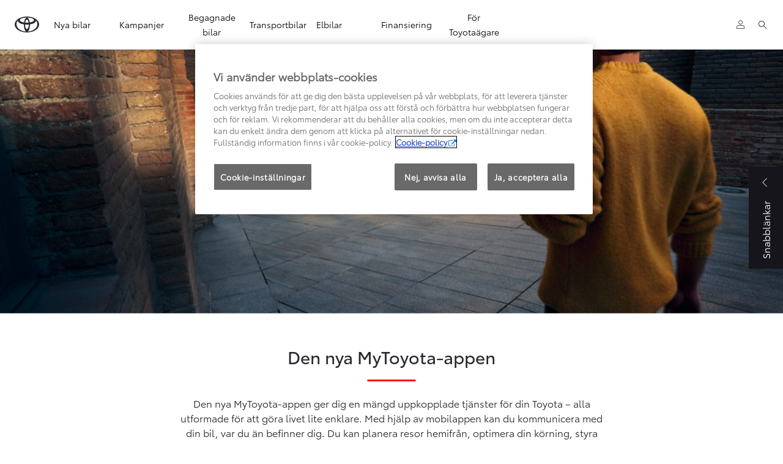

--- FILE ---
content_type: text/html;charset=utf-8
request_url: https://www.toyota.se/uppkopplade-tjanster/mytoyota
body_size: 38628
content:


<!DOCTYPE HTML>
<html lang="sv" dir="ltr" data-country="se" data-brand="toyota" class="dxp dxp-toyota">

<head>

    

    <meta charset="UTF-8"/>
    <meta name="template" content="article"/>
    <meta name="viewport" content="width=device-width, initial-scale=1"/>
    
    <meta name="format-detection" content="telephone=no"/>
    <meta name="robots" content="max-image-preview:large"/>

    <script defer="defer" type="text/javascript" src="https://rum.hlx.page/.rum/@adobe/helix-rum-js@%5E2/dist/micro.js" data-routing="evn=prod,tier=publish,ams=NV Toyota Motor Europe" integrity="" crossorigin="anonymous" data-enhancer-version="" data-enhancer-hash=""></script>
<link rel="preconnect" href="https://scene7.toyota.eu/"/>

    
        
    
        <link rel="preconnect" href="https://cdn.cookielaw.org/"/>
        
            <script type="text/javascript" src="https://cdn.cookielaw.org/consent/7ea7713d-bc0d-4774-a123-defe5ca52eb8/OtAutoBlock.js">
            </script>
        
        <script src="https://cdn.cookielaw.org/scripttemplates/otSDKStub.js" type="text/javascript" charset="UTF-8" data-domain-script="7ea7713d-bc0d-4774-a123-defe5ca52eb8" data-document-language="true">
        </script>
        <script type="text/javascript">
            function OptanonWrapper() { }
        </script>
    

        
    <script>
        (function(h,o,u,n,d) {
            h=h[d]=h[d]||{q:[],onReady:function(c){h.q.push(c)}}
            d=o.createElement(u);d.async=1;d.src=n
            n=o.getElementsByTagName(u)[0];n.parentNode.insertBefore(d,n)
        })(window,document,'script','https://www.datadoghq-browser-agent.com/eu1/v5/datadog-rum.js','DD_RUM')
        window.DD_RUM.onReady(function() {
            window.DD_RUM.setGlobalContextProperty('templateName','article');
            window.DD_RUM.setGlobalContextProperty('modelName','');
            window.DD_RUM.setGlobalContextProperty('sectionlv1','uppkopplade-tjanster');
            window.DD_RUM.setGlobalContextProperty('category','content');
            window.DD_RUM.setGlobalContextProperty('subCategory','connected-services-content');
            let botPattern = "(googlebot\/|bot|Googlebot-Mobile|Googlebot-Image|Google favicon|Mediapartners-Google|bingbot|slurp|java|wget|curl|Commons-HttpClient|Python-urllib|libwww|httpunit|nutch|phpcrawl|msnbot|jyxobot|FAST-WebCrawler|FAST Enterprise Crawler|biglotron|teoma|convera|seekbot|gigablast|exabot|ngbot|ia_archiver|GingerCrawler|webmon |httrack|webcrawler|grub.org|UsineNouvelleCrawler|antibot|netresearchserver|speedy|fluffy|bibnum.bnf|findlink|msrbot|panscient|yacybot|AISearchBot|IOI|ips-agent|tagoobot|MJ12bot|dotbot|woriobot|yanga|buzzbot|mlbot|yandexbot|purebot|Linguee Bot|Voyager|CyberPatrol|voilabot|baiduspider|citeseerxbot|spbot|twengabot|postrank|turnitinbot|scribdbot|page2rss|sitebot|linkdex|Adidxbot|blekkobot|ezooms|dotbot|Mail.RU_Bot|discobot|heritrix|findthatfile|europarchive.org|NerdByNature.Bot|sistrix crawler|ahrefsbot|Aboundex|domaincrawler|wbsearchbot|summify|ccbot|edisterbot|seznambot|ec2linkfinder|gslfbot|aihitbot|intelium_bot|facebookexternalhit|yeti|RetrevoPageAnalyzer|lb-spider|sogou|lssbot|careerbot|wotbox|wocbot|ichiro|DuckDuckBot|lssrocketcrawler|drupact|webcompanycrawler|acoonbot|openindexspider|gnam gnam spider|web-archive-net.com.bot|backlinkcrawler|coccoc|integromedb|content crawler spider|toplistbot|seokicks-robot|it2media-domain-crawler|ip-web-crawler.com|siteexplorer.info|elisabot|proximic|changedetection|blexbot|arabot|WeSEE:Search|niki-bot|CrystalSemanticsBot|rogerbot|360Spider|psbot|InterfaxScanBot|Lipperhey SEO Service|CC Metadata Scaper|g00g1e.net|GrapeshotCrawler|urlappendbot|brainobot|fr-crawler|binlar|SimpleCrawler|Livelapbot|Twitterbot|cXensebot|smtbot|bnf.fr_bot|A6-Indexer|ADmantX|Facebot|Twitterbot|OrangeBot|memorybot|AdvBot|MegaIndex|SemanticScholarBot|ltx71|nerdybot|xovibot|BUbiNG|Qwantify|archive.org_bot|Applebot|TweetmemeBot|crawler4j|findxbot|SemrushBot|yoozBot|lipperhey|y!j-asr|Domain Re-Animator Bot|AddThis|RyteBot|HeadlessChrome|PetalBot|Bytespider)";
            let regex = new RegExp(botPattern, 'i');
            let conditionalSampleRate = regex.test(navigator.userAgent) ? 0 : 100;
            window.DD_RUM.init({
                clientToken: 'pub06bdf8b7477130372168b74215ccb990',
                applicationId: 'e9507fc7-4e3f-4d31-b836-ccd65a52e366',
                site: 'datadoghq.eu',
                service: 'toyota-sweden-prd',
                env: 'prod',
                version: '0.163.5-RELEASE',
                sessionSampleRate: conditionalSampleRate,
                sessionReplaySampleRate: 20,
                trackUserInteractions: true,
                trackResources: true,
                trackLongTasks: true,
                defaultPrivacyLevel: 'mask-user-input',
            });

            window.DD_RUM.startSessionReplayRecording();
        })
    </script>


        

    
    <script>
        //Adobe Launch Embed Code
        (function (w, d, s) {
            var j = d.createElement(s);
            j.src = '//assets.adobedtm.com/57e62086a19e/7ac6a41c0df3/launch-627342fb0250.min.js';
            var headElement = d.head || (d.currentScript && d.currentScript.parentElement);
            //if async is allowed
            j.async = true;
            if(headElement){
                headElement.append(j);
            }else{
                var f = d.getElementsByTagName(s)[0];
                f.parentNode.insertBefore(j, f);
            }
        })(window, document, 'script');
    </script>

    
    <!--Requires to be empty-->

    

    <title>Den nya MyToyota-appen | Toyota Sverige </title>

    <meta property="og:url" content="https://www.toyota.se/uppkopplade-tjanster/mytoyota"/>
    <meta property="og:title" content="Den nya MyToyota-appen | Toyota Sverige "/>

    
    
        <meta property="og:description" content="Den nya MyToyota-appen ger dig en mängd uppkopplade tjänster för din Toyota – alla utformade för att göra livet lite enklare."/>
    
    
    
    <meta property="og:site_name" content="Toyota SE"/>
    <meta name="description" content="Den nya MyToyota-appen ger dig en mängd uppkopplade tjänster för din Toyota – alla utformade för att göra livet lite enklare."/>

    
        <link rel="alternate" hreflang="sv-SE" href="https://www.toyota.se/uppkopplade-tjanster/mytoyota"/>
    

    

    
        <link rel="canonical" href="https://www.toyota.se/uppkopplade-tjanster/mytoyota"/>
    

    
    <meta property="og:type" content="website"/>
    <meta property="og:locale" content="sv_SE"/>
    <meta name="twitter:card" content="summary_large_image"/>
    
    <meta name="twitter:title" content="Den nya MyToyota-appen | Toyota Sverige "/>
    <meta name="twitter:description" content="Den nya MyToyota-appen ger dig en mängd uppkopplade tjänster för din Toyota – alla utformade för att göra livet lite enklare."/>

    
        <meta name="twitter:image" content="https://scene7.toyota.eu/is/image/toyotaeurope/Find My Car-1?wid=800&amp;hei=800&amp;fit=hfit,1"/>
        <meta property="og:image" content="https://scene7.toyota.eu/is/image/toyotaeurope/Find My Car-1?wid=1920&amp;hei=1080&amp;fit=hfit,1"/>
        <meta property="og:image:width" content="1920"/>
        <meta property="og:image:height" content="1080"/>
        <meta property="og:image:type" content="image/tiff"/>
    

    
        <meta name="google-site-verification" content="Vvkwt6MIOyVqa9pMDjHFy0ysDbN0F5X2grfOubpDcjI"/>
    

    
    
    
        <script type="application/ld+json">{
  "@context": "http://schema.org",
  "@type": "Organization",
  "name": "Toyota Sverige",
  "url": "https://www.toyota.se",
  "logo": "https://www.toyota.se/content/dam/logos/large-logo-toyota.jpeg",
  "sameAs": [
    "https://sv-se.facebook.com/ToyotaSverige",
    "https://www.youtube.com/user/ToyotaSweden",
    "https://www.instagram.com/toyotasverige",
    "https://se.linkedin.com/company/sverige.toyota"
  ],
  "contactPoint": {
    "@type": "ContactPoint",
    "email": "cr@toyota.se",
    "telephone": "+4687067100",
    "contactType": "customer support"
  }
}</script>
    


    

        <script type="application/ld+json">
            {
  "@context": "http://schema.org",
  "@type": "Article",
  "headline": "MyToyota",
  "datePublished": "Wed Jan 14 10:16:35 UTC 2026",
  "author": "Toyota Sverige",
  "publisher": {
    "@type": "Organization",
    "logo": "https://www.toyota.se/content/dam/logos/large-logo-toyota.jpeg",
    "name": "Toyota Sverige"
  },
  "dateModified": "Wed Jan 14 10:16:35 UTC 2026",
  "image": "https://scene7.toyota.eu/is/image/toyotaeurope/Find My Car-1"
}
        </script>

        

        <script type="application/ld+json">
            {
                "@context": "http://schema.org",
                "@type": "BreadcrumbList",
                "itemListElement": [{"@type":"ListItem","position":1,"name":"Uppkopplade tjänster  | toyota sverige","item":"https://www.toyota.se/uppkopplade-tjanster"},{"@type":"ListItem","position":2,"name":"Den nya mytoyota-appen | toyota sverige ","item":"https://www.toyota.se/uppkopplade-tjanster/mytoyota"}]
            }
        </script>
    


    


    
     
          
     


    
    



    

    


    
    
    
        
        
        
            <link rel="stylesheet" type="text/css" href="/etc.clientlibs/dnb/clientlibs/clientlib-toyota.min.1276ebadae393a7feda11efccabc4bcd.css"/>
        
    
        
        
        
    
        
        
        
            <link rel="stylesheet" type="text/css" href="/etc.clientlibs/dxp/clientlibs/clientlib-toyota.min.ab48ec56713fd01f9a2709e9a8c87c86.css"/>
        
    
        
        
        
            <link rel="stylesheet" type="text/css" href="/etc.clientlibs/qt/clientlibs/clientlib-toyota.min.968d52237156ad3d46cce9e7fd450425.css"/>
        
    
        
        
        
            <link rel="stylesheet" type="text/css" href="/etc.clientlibs/retailers/clientlibs/clientlib-toyota.min.e2d2c0e306f08a64cf31bd27409008b4.css"/>
        
    
    <!-- DXP-11832 temp return to old functionality - permanent fix to be added-->
    
    
<script src="/etc.clientlibs/clientlibs/granite/jquery.min.3e24d4d067ac58228b5004abb50344ef.js"></script>
<script src="/etc.clientlibs/clientlibs/granite/utils.min.899004cc02c33efc1f6694b1aee587fd.js"></script>



    <script data-ot-ignore src="/var/dxp/scripts/requirees.js?version=1027"></script>

    

    
    <link rel="apple-touch-icon" sizes="180x180" href="/etc.clientlibs/dxp-frontend-core/clientlibs/clientlib-toyota/resources/images/favicons/apple-touch-icon.png"/>
    <link rel="icon" type="image/png" sizes="32x32" href="/etc.clientlibs/dxp-frontend-core/clientlibs/clientlib-toyota/resources/images/favicons/favicon-32x32.png"/>
    <link rel="icon" type="image/png" sizes="16x16" href="/etc.clientlibs/dxp-frontend-core/clientlibs/clientlib-toyota/resources/images/favicons/favicon-16x16.png"/>
    <link rel="mask-icon" href="/etc.clientlibs/dxp-frontend-core/clientlibs/clientlib-toyota/resources/images/favicons/safari-pinned-tab.svg" color="#5bbad5"/>
    <meta name="msapplication-TileColor" content="#da532c"/>
    <meta name="theme-color" content="#ffffff"/>

    

    
        
            <link rel="preload" href="https://scene7.toyota.eu/is/image/toyotaeurope/Find+My+Car-1" as="image" imagesrcset="https://scene7.toyota.eu/is/image/toyotaeurope/Find+My+Car-1?qlt=80&amp;wid=1280&amp;fit=fit,1&amp;ts=20470 400w, https://scene7.toyota.eu/is/image/toyotaeurope/Find+My+Car-1?qlt=80&amp;wid=1280&amp;fit=fit,1&amp;ts=20470 800w, https://scene7.toyota.eu/is/image/toyotaeurope/Find+My+Car-1?qlt=80&amp;wid=1600&amp;fit=fit,1&amp;ts=20470 1600w" imagesizes="50vw"/>
        
    

    

    
        <script>
            if (!window.dxp) { window.dxp = {}; }
            if (!window.dxp.settings) { window.dxp.settings = {}; }
            window.dxp = {"settings":{"mapsUseMapboxSBS":"true","ssoRecaptchaKey":"6LcIX-MfAAAAAE522Esji4SIFAM1l_mKlReE5l1t","osbHCaptchaKey":"e1907470-bb1a-4c18-8e50-20964bb02170","c2GatewayBaseUrl":"https://c1-apigateway-p1-uc.toyota-europe.com","currencyDecimals":"0","t1ClientEncapsulatedStylesUrl":"https://cp-common.toyota-europe.com/cp-client/styles/T1-style-extended-encapsulated.css","financeEnable":"true","ssoBaseUrl":"https://cp-toyota.toyota-europe.com/cp-toyota-sso","cpServices":"https://cp-services.toyota-europe.com","mapboxToken":"pk.eyJ1IjoidG95b3RhbW90b3JldXJvcGUtd2ViIiwiYSI6ImNrMnlwZXhxYzA5bzQzY29tZW1mM3k2c2MifQ.OFeUyBuJr_jRjNiTB-F3DA","CCISServer":"//images.toyota-europe.com","t1LegacyCssPath":"/cp-client/styles/T1-style-extended-encapsulated.css","cpCartItems":"/api/users/{uuid}/cart","otWhitelisted":"clientlibs/|/libs/dam/|/dxp-webcarconfig.toyota-europe.com/js/|/cp-toyota-sso/|/var/dxp/scripts/libs/react","ssoUseMicroService":"true","portalBaseUrl":"https://cp-toyota.toyota-europe.com","aceMigrationCpB2cAggrPrevHost":"cpb2csp.toyota-europe.com","losHost":"https://weblos.toyota-europe.com/","aemSchemaBaseUrl":"https://cp-common.toyota-europe.com","enableP":"true","orCheckoutFilterByServices":"OnlineRetailing","CCISHost":"//images.toyota-europe.com/se","tokensPromo":"00000000-0000-0000-0000-000000000000","c1SupraBaseUrl":"","osbB2cAggrHost":"https://osb-b2c-aggregator.toyota-europe.com","customerPortal":"/customer/portal","orBaseUrl":"https://d3uadybk7v8gu7.cloudfront.net","osbBaseUrl":"https://d1ljsy1hgbcg4x.cloudfront.net/b2c-ui","cpVehicleItems":"/vehicle/user/{uuid}/vehicles?services=uio&legacy=true","otpEnabled":"true","reCaptchaKey":"6Lc6qhkUAAAAAHExr0xcV2GEUxOjJ2fhyCrya4ZX-Mh5pzyPa4xHTv","t1LegacyFrontendBaseUrl":"https://cp-common.toyota-europe.com","hideQuickSpecs":"false","aceMigrationOsbB2cAggrHost":"https://osb-b2c-aggregator.toyota-europe.com","disableRecaptcha":"false","lastModified":"2025-12-05T08:47:36.042Z","cpB2cAggrHost":"cpb2cs.toyota-europe.com","ssoEnableSocialLogin":"false","ssoServiceUrl":"https://ssoms.toyota-europe.com","dDotDnaApi":"https://kong-proxy-aws.toyota-europe.com/dxp/forms/ddotdna","cpShoppingCartUrl":"/tme#/my-toyota/eStore/cart","orFinanceModuleUrl":"https://ofs.toyota-fs.se/ofs/js/ofs-amd.js","nmscCode":"TSW","enableOsbLink":"true","enablePubhubForOwnerManuals":"true","downloadPdfBrochure":"/bin/api/dxp/pdf?tyCode=:configCode&country=:country&language=:language","commonPortalBaseUrl":"https://cp-common.toyota-europe.com","cpUseMenuBuilderNav":"true","osbReCaptchaKey":"6LfzhjwUAAAAAMOHd0UU-ZNd45ssbeb9tRyxRu9e","ssoHCaptchaKey":"8cc6c238-eb36-49ae-9b10-f23446521f52","cpOrBaseUrl":"https://d3uadybk7v8gu7.cloudfront.net/customerportal/","ssoRecaptchaKeyInvisible":"6Lcf9hYlAAAAABCh8FWEjoo27nsquoGFC-zI05Kr","enabledExitGuardTemplates":"build,","cpIsNewDashBoardEnabled":"true","cpUseDashboardSavedCars":"true","defaultFinanceOption":"cash","osbTridionBaseUrl":"https://dcoaaeoxsqbgx.cloudfront.net","useDealerfinderV2":"true","cpAppIDApple":"1020262732","c1ImagesHost":"//img-optimize.toyota-europe.com/","otpHost":"https://cp-otp.toyota-europe.com","cpCommonUrl":"https://cp-common.toyota-europe.com","aceMigrationCpB2cAggrHost":"cpb2cs.toyota-europe.com","c1GatewayBaseUrl":"https://c1-apigateway-p1.toyota-europe.com","ssoAutoRedirectCustomerPortalExceptions":"/online-service-booking;/recall;/online-service-appointment","captchaType":"hcaptcha","logTracking":"true","cpBaseUrl":"https://d21f9zpntjvs3z.cloudfront.net","crossOriginScripttagExclusions":"toyota-europe.com|cloudfront.net|toyota-fs.com|toyota.finance.makolab.com|toyota-fs.se","osbB2bAggrHost":"https://osb-b2b-aggregator.toyota-europe.com","dealerfinderDefaultHash":"#/publish/my_toyota_my_dealers/dealerCount=115","enableCarDbTokens":"true","ssoRedesignBaseUrl":"https://cp-common.toyota-europe.com/cp-ui-sso","aceMigrationOsbB2bAggrHost":"https://osb-b2b-aggregator.toyota-europe.com","orFiltersResultPage":"/new-cars","showPrice":"true","recallCheckerUrl":"/owners/maintenance-services/recall","cpAppIDAndroid":"com.touaregs.toyota","aceKongBaseUrl":"https://kong-proxy-intranet.toyota-europe.com/","useI18nFallback":"false","currencyCode":"SEK","brand":"toyota","cardbImageHost":"//t1-carassets.toyota-europe.com/","checkoutFinanceEsalesHost":"https://amd.esales.toyota-fs.com","environment":"production","isFragment":"false","isProduction":"true","loadSaveHost":"//ccsave.toyota-europe.com/config","loadSaveServer":"//ccsave.toyota-europe.com/","carconfigUrlWebsite":"","country":"se","fullCountry":"sweden","dealer":{"mapBoxToken":"pk.eyJ1IjoidG95b3RhbW90b3JldXJvcGUtd2ViIiwiYSI6ImNrNmtpY2R1YTA0YW8zb2xzMzNkaDNxaTMifQ.LHbDy1LeUYXAgS7FJG-VOQ","dealerApi":"https://kong-proxy-intranet.toyota-europe.com/dxp/dealers/api/","alternativeCountry":"","enableApproximate":false,"distanceUnit":"km","extraCountries":"","hideDealerNumbers":false,"hideServicesDealerfinder":false,"limitSearchDistance":"","searchResultCount":10,"showCountryPolygons":true,"showMyLocationPin":false,"findDealerLabel":"Sök återförsäljare","searchPlaceholderLabel":"Sök","searchByLocationLabel":"Sök via ort, stad eller postnr.","searchByDealerName":"Sök på namn","useMyCurrentLocationLabel":"Använd min nuvarande position","filterLabel":"Filtrera","updateLabel":"Uppdatera","retailerInformationLabel":"Om återförsäljare","servicesAndOpeningHoursLabel":"Tjänster och öppettider","getDirectionsLabel":"Få vägbeskrivning","saveToMyToyotaLabel":"Spara i MyT","selectDealerLabel":"Välj återförsäljare","showMoreLabel":"Visa mer","moreInformationLabel":"Visa mer","lessInformationLabel":"Visa mindre","retailerDoesNotAcceptOnlineBookingLabel":"Det går ej att boka service online hos denna återförsäljare","telLabel":"Telefon","faxLabel":"Fax","whatsappLabel":"WhatsApp","noLocationsFoundMessage":"Ingen sökträff på denna position","noDealerFoundMessage":"Ingen sökträff på återförsäljare","searchKeywordTooShortMessage":"Komplettera dina sökreferenser"},"flexibility":{"currencyMultiplier":0.0,"swopPrices":false,"dualCurrencyEnable":false},"ecoLabelpopup":{},"legalbanner":{"title":"Short disclaimer","image":{}},"T1ImagesServer":"https://img-optimize.toyota-europe.com/","kongBaseUrl":"https://kong-proxy-intranet.toyota-europe.com/"},"config":{},"labels":{"disclaimerNedc":"NEDC","etaTooltipTitle":"Beräknad leveranstid","uscNonApproved":"Non-approved","readLess":"Dölj","ariaSliderMaxValue":"max value: {value}","quotes":"Villkor","uscManufacturerWarrantyValidUntil":"Valid until: {value}","uscManufacturerWarrantyKmLimit":"KM Limit: {value}","disclaimerWLTP":"Värden enligt nya testcykeln WLTP som gäller för förbrukning och koldioxid (CO2) från januari 2019. Denna deklaration är främst avsedd för jämförelse mellan olika bilmodeller. Bränsleförbrukning och koldioxid (CO2) kan bli högre eller lägre beroende på bl a utrustning, körsätt och körförhållanden.","uscPrivatelySold":"Privately sold","multipleEngineOptions":"Flera motorer tillgängliga","ariaSliderMaxValueTitleLabel":"Slider {value} maximum","edit":"redigera","uscApproved":"Approved","dualCurrencyDisclaimer":"Dual currency rate: {value}","viewAll":"visa alla","hybrid":"Hybrid","petrol":"Bensin","genericOrErrorTitle":"Hoppsan, något gick fel och vi kunde inte behandla din begäran.","forms.searchNoResults":"Inga sökresultat","validFromUntilDate":"Giltig till","ariaSliderMinValueTitleLabel":"Slider {value} minimum","validFromDate":"Giltig från","lastModified":"2025-09-24T11:03:38.861Z","uscManufacturerWarrantyNone":"None","disclaimerNEDC":"NEDC","diesel":"Diesel","submit":"Submit","uscUsedCashPriceFormat":"%s","ariaToggleEtaTooltip":"Toggle ETA Tooltip","uscManufacturerWarrantyExpired":"Expired","mildHybrid":"Mild hybrid","genericOrErrorSubtitle":"Vi arbetar för att åtgärda problemet så snart som möjligt. Ladda om sidan nu eller försök igen senare.","readMore":"Läs mer","disclaimerCorrelatedNedc":"Korrelerad NEDC","availableForOnlineSale":"Beställ online","ariaSliderMinValue":"min value: {value}","close":"Stäng","uscManufacturerWarrantyUnspecified":"Unspecified","Enter Dealer":"","fuelCell":"Hydrogen Electric","uscCashPriceFormat":"%s","more":"mer","electric":"Elbil","selectOff":"av","uscSpecLabelYes":"Yes","uscExclVatCashPriceFormat":"%s ex.&nbsp;VAT","uscSpecLabelNo":"No","disclaimerCorrelatedNEDC":"Korrelerad NEDC","plugin":"Laddhybrid","printPrintedOn":"Skapad","disclaimerWltp":"Värden enligt nya testcykeln WLTP som gäller för förbrukning och koldioxid (CO2) från januari 2019. Denna deklaration är främst avsedd för jämförelse mellan olika bilmodeller. Bränsleförbrukning och koldioxid (CO2) kan bli högre eller lägre beroende på bl a utrustning, körsätt och körförhållanden.","uscStockCashPriceFormat":"%s","selectOn":"på","dimensions":"Dimensions"}};
            window.dxp.settings.culture = {"name":"sv-SE","englishName":"Swedish (Sweden)","nativeName":"svenska (Sverige)","language":"sv","numberFormat":{",":" ",".":",","negativeInfinity":"-INF","positiveInfinity":"INF","percent":{",":" ",".":","},"currency":{"pattern":["-n $","n $"],"decimals":0,",":" ",".":",","symbol":"kr","iso":"SEK"}},"calendars":{"standard":{"/":"-","firstDay":1,"days":{"names":["söndag","måndag","tisdag","onsdag","torsdag","fredag","lördag"],"namesAbbr":["sö","må","ti","on","to","fr","lö"],"namesShort":["sö","må","ti","on","to","fr","lö"]},"months":{"names":["januari","februari","mars","april","maj","juni","juli","augusti","september","oktober","november","december",""],"namesAbbr":["jan","feb","mar","apr","maj","jun","jul","aug","sep","okt","nov","dec",""]},"AM":null,"PM":null,"patterns":{"d":"yyyy-MM-dd","D":"'den 'd MMMM yyyy","t":"HH:mm","T":"HH:mm:ss","f":"'den 'd MMMM yyyy HH:mm","F":"'den 'd MMMM yyyy HH:mm:ss","M":"'den 'd MMMM","Y":"MMMM yyyy"}}}};
            window.dxp.settings.language = "sv";
            window.dxp.settings.country = "se";
            window.dxp.settings.brand = "toyota";
            window.dxp.settings.forms = {};

            if (!window.T1) { window.T1 = {}; }
            window.T1.settings = window.dxp.settings;
            window.T1.labels = window.dxp.labels;
            if ("true" !== "true") {
                window.L1 = window.T1;
            }
        </script>
    

    

    
        <script data-ot-ignore type="text/javascript" crossorigin="anonymous" src="/etc.clientlibs/dxp/clientlibs/clientlib-dependencies.min.961844e05a76c364a0525b0f52801cc9.js"></script>
    

    
        <style>
            
        </style>
    

    

    
        
            <script type="text/javascript" src="//cdn.evgnet.com/beacon/toyotamotoreur/tsw_prod/scripts/evergage.min.js"></script>
        
    

    
        
  

<style>
    microfrontend-error {
        display: flex;
    }
</style>

<style id="microfrontend-error-style">
    .error-banner {
        border: 1px solid #f5d0d0;
        background: linear-gradient(to right, #fff5f5, #fff7f7);
        border-radius: 8px;
        padding: 20px 20px 3px;
        margin: 20px 0;
        width: 100%;
        max-width: 100%;
        overflow: hidden;
        box-shadow: 0 2px 4px rgba(0, 0, 0, 0.05);
        text-align: left;
    }

    .error-banner button {
        all: unset;
    }

    .error-header {
        display: flex;
        align-items: flex-start;
        justify-content: space-between;
        gap: 12px;
        margin-bottom: 12px;
    }

    .error-icon-container {
        display: flex;
        flex-grow: 1;
        justify-content: center;
        align-items: center;
        gap: 12px;
    }

    .error-icon {
        color: #e53e3e;
        margin-top: 2px;
        flex-shrink: 0;
    }

    .error-title {
        flex-grow: 1;
        color: #c53030;
        font-weight: 600;
        font-size: 22px;
        margin: 0;
        line-height: 1.2;
    }

    .technical-title {
        display: block;
        color: #c53030;
        font-size: 14px;
        font-family: monospace;
        margin: 6px 0 8px 0;
        padding: 4px 8px;
        padding-left: 32px;
    }

    .error-subtitle {
        color: #c53030;
        font-size: 14px;
        font-weight: 500;
        margin: 8px 0 4px 0;
    }

    .error-description {
        color: #c53030;
        font-size: 14px;
        line-height: 1.5;
        margin: 12px 0;
        padding-left: 32px;
    }

    .error-metadata {
        margin-top: 8px;
        padding-left: 32px;
    }

    .metadata-title {
        font-size: 12px;
        text-transform: uppercase;
        letter-spacing: 0.05em;
        color: #c53030;
        font-weight: 500;
        margin-bottom: 8px;
    }

    .metadata-content {
        background-color: rgba(254, 215, 215, 0.8);
        padding: 12px;
        border-radius: 6px;
        font-family: monospace;
        font-size: 12px;
        overflow-x: auto;
        border: 1px solid rgba(254, 178, 178, 0.8);
    }

    .metadata-item {
        display: flex;
        margin-bottom: 6px;
    }

    .metadata-item:last-child {
        margin-bottom: 0;
    }

    .metadata-key {
        font-weight: 600;
        min-width: 120px;
        color: #c53030;
    }

    .metadata-value {
        color: #742a2a;
    }

    .stacktrace-content {
        white-space: pre;
        color: #742a2a;
    }

    .backoffice-caption {
        margin-top: 3px;
        font-size: 12px;
        color: #718096;
        font-style: italic;
        padding-top: 8px;
        display: flex;
        align-items: center;
        justify-content: center;
    }

    .error-banner .toggle-details {
        font-style: italic;
        font-size: 12px;
        color: #742a2a;
        text-decoration: underline;
        cursor: pointer;
    }

    .backoffice-badge {
        padding: 2px 8px;
        border-radius: 9999px;
        font-size: 10px;
        text-transform: uppercase;
        letter-spacing: 0.1em;
        font-weight: 500;
    }

    .collapsible {
        transition: max-height 500ms ease-in-out;
        max-height: 0px;
        overflow: hidden;
    }

    .collapsible.open {
        max-height: fit-content;
    }
</style>
<script>

    const sheet = new CSSStyleSheet();
    const styleScript = document.querySelector("#microfrontend-error-style");
    sheet.replaceSync(styleScript.innerHTML);
    styleScript.remove();

    class MicrofrontendError extends HTMLElement {
        static get observedAttributes() {
            return ['title', 'description', 'technical-title', 'metadata', 'default-open'];
        }

        constructor() {
            super();
            const shadowRoot = this.attachShadow({ mode: 'open' });
            shadowRoot.adoptedStyleSheets.push(sheet);
        }

        connectedCallback() {
            this.getAttribute('default-open') === 'true' ? this.open = true : this.open = false;
            this.render();
        }

        attributeChangedCallback(name, oldValue, newValue) {
            this.render();
        }

        getMetadataHtml() {
            try {
                const metadata = JSON.parse(this.getAttribute('metadata') ?? '{}');

                if (Object.keys(metadata).length === 0) {
                    return '';
                }

                return Object.entries(metadata).map(([key, value], index) => {
                    const isNotLast = index !== Object.entries(metadata).length - 1;

                    return `<div class="metadata-item" style="margin-bottom: ${isNotLast ? '6px' : '0px'}">
                        <span class="metadata-key">${key}:</span>
                        <span class="metadata-value">${value}</span>
                    </div>`;
                }).join("");
            } catch (e) {
                console.debug("Unable to parse metadata", e);
                return '';
            }
        }

        getDescriptionHtml() {
            const description = this.getAttribute('description');

            return description ? "<div class=\"error-description\">" + description.replaceAll('\\n', "<br>") + "</div>" : "";
        }

        getTechnicalTitleHtml() {
            const technicalTitle = this.getAttribute('technical-title');

            if (!technicalTitle) {
                return '';
            }

            return `<div class="technical-title">Error: ` + technicalTitle + `</div>`;
        }

        render() {
            const title = this.getAttribute('title') || "Undefined title";
            const metadata = this.getMetadataHtml();
            const stacktrace = this.getAttribute("stacktrace");

            this.shadowRoot.innerHTML = `
                <div class="error-banner">
                    <div class="error-header">
                        <div class="error-icon-container">
                            <svg class="error-icon" xmlns="http://www.w3.org/2000/svg" width="24" height="24" viewBox="0 0 24 24" fill="none" stroke="currentColor" stroke-width="2" stroke-linecap="round" stroke-linejoin="round"><circle cx="12" cy="12" r="10"/><line x1="12" x2="12" y1="8" y2="12"/><line x1="12" x2="12.01" y1="16" y2="16"/></svg>
                            <h4 class="error-title">${title}</h4>
                            <button class="toggle-details">Toggle details</button>
                        </div>
                    </div>
                    <div class="collapsible ${this.open ? ' open' : ''}">`
                        + this.getTechnicalTitleHtml()
                        + this.getDescriptionHtml()
                         + (metadata ? `<div class="error-metadata">
                             <div class="metadata-title">Error Metadata</div>
                             <div class="metadata-content">` + metadata + "</div>"+
                        "</div>" : "")
                        + (stacktrace ? `<div class="error-metadata">
                              <div class="metadata-title">Stack Trace</div>
                              <div class="metadata-content stacktrace-content">`
                                + stacktrace.replaceAll('\\n', "<br>")
                              +`\n&lt;hidden stacktrace&gt;</div>
                            </div>` : '')
                    + `</div>
                    <div class="backoffice-caption">
                    <span class="backoffice-badge">this will only be showed in author mode, end user won't see this error</span>
                </div>
            </div>`;


            this.shadowRoot.querySelector("button.toggle-details").addEventListener("click", this.toggle.bind(this));
        }

        toggle() {
            this.open = !this.open;
            const collapsible = this.shadowRoot.querySelector(".collapsible");

            if (this.open) {
                if (!collapsible.className.includes("open")) {
                    collapsible.className += " open";
                }
            } else {
                collapsible.className = collapsible.className.split(/\s+/).filter(cls => cls !== 'open').join(" ");
            }
        }
    }

    customElements.define('microfrontend-error', MicrofrontendError);

</script>


  
  

    

</head>

<body class="article page basicpage">
    



<div class="cmp-btn btn-primary skip-to-main-content">
  
  

    
    
        
            <a data-gt-label="Hoppa till huvudinnehåll" class="btn-text skip-to-main-content-link  " href="#Hoppa-till-huvudinnehåll" target="_self" data-gt-componentname="button" data-gt-componentgroup="content" data-gt-name="ctaevent" aria-label="">
                <span class="btn-text l-cta-text">Hoppa till huvudinnehåll
                    
                </span>
                
                
                
    

                
    <span class="sr-only"> (Tryck på Enter)</span>

            </a>
        
        
    
    
    

    

</div>

    
    

    

        
    
        <!-- Tagging data layer object -->
        <script>
            window.tngaDataLayer = {};
            window.tngaDataLayer.page = {"sectionlv1":"uppkopplade-tjanster","sectionlv2":"mytoyota","sectionlv3":"","language":"sv","category":"content","subCategory":"connected-services-content"};
            window.tngaDataLayer.page.versions = {"aem-release": "0.163.5-RELEASE"};
            window.tngaDataLayer.product = [{}];
            window.tngaDataLayer.dsmMetadata = {};
            var userProfile = localStorage["com.toyota.tme.user.customerProfile"];
            window.tngaDataLayer.userinfo = {"status": "loggedoff"};
            if(userProfile){
                window.tngaDataLayer.userinfo = {
                    "status": "loggedin",
                    "userId": (JSON.parse(userProfile) || {}).uuid
                };
            }
        </script>
    

        
    
    <!-- Google Tag Manager -->
    <script>(function (w, d, s, l, i) {
            w[l] = w[l] || [];
            w[l].push({
                'gtm.start':
                    new Date().getTime(), event: 'gtm.js'
            });
            var f = d.getElementsByTagName(s)[0],
                j = d.createElement(s), dl = l != 'dataLayer' ? '&l=' + l : '';
            j.async = true;
            j.src =
                'https://www.googletagmanager.com/gtm.js?id=' + i + dl;
            f.parentNode.insertBefore(j, f);
        })(window, document, 'script', 'dataLayer', 'GTM-M888SFJ');</script>
    <!-- End Google Tag Manager -->
    

    


    
    
        


    <header class="header dxp-header position-fixed bg-white w-100">
        

    

    


        
            
            
            


    


<nav role="navigation" id="cmp-top-navigation" aria-label="Primär navigering" class="primary-navigation container-fluid d-flex justify-content-xl-between align-items-center w-100 " data-gt-name="navevent" data-gt-componentGroup="header" data-gt-componentName="primary-navigation">
    <div class="primary-navigation__left-hand align-items-center d-flex px-0">
        <div class="brand-logo-wrapper align-items-center d-flex mr-4 hide-when-mobile-menu-opened">
            <a href="https://www.toyota.se" aria-label="Gå till startsidan" class="brand-logo" data-gt-action="click-logo" data-gt-label="https://www.toyota.se">
            </a>
        </div>
        <div class="primary-navigation__mobile-header d-none justify-content-between search position-fixed w-100 bg-white">
            <div class="selected-menu js-selected-mobile-menu d-xl-none align-items-center">
                <button class="primary-navigation__mobile-header__back-menu js-selected-menu-back-btn" data-gt-action="click-back" data-gt-label="level2">
                        <i aria-hidden="true" class="dxp-icon icon-Chevron_Left-small"></i>
                        <span class="sr-only">Click to return to previous menu</span>
                </button>
                <span class="js-selected-item"></span>
            </div>
            <div class="primary-navigation__mobile-header__search-wrapper">
                

<div class="cmp-searchicon cmp-searchicon-v2">
    <button type="button" class="cmp-searchicon-search cmp-btn l-listItem-text d-flex align-items-center" aria-label="Sök" aria-controls="searchOverlayId" aria-haspopup="dialog" aria-expanded="false">
        <i aria-hidden="true" class="m-0 dxp-icon icon-Search-small"></i>
    </button>
    <div class="d-none cmp-searchicon-overlay position-fixed" data-test-id="searchOverLayer" aria-label="Sökdialog" role="dialog" aria-modal="true" aria-hidden="true">
        
    

    <div>
        <div class="cmp-searchicon-container cmp-searchicon-container-v2 d-flex col-12 " data-is-rtl="false">
            <div class="row brand-logo mx-4 d-none d-lg-block mt-4"></div>
            <div class="col-6 d-none d-lg-inline-block"></div>
            <div class="row flex-grow-1 d-flex flex-column">
                <div class="d-flex">
                    <div class="search-box-container">
                        <div class="search-box" role="search">
                            
                            <button type="button" class="cmp-search-input-search-icon">
                                <i aria-hidden="true" class="dxp-icon icon-Search-small"></i>
                                <span class="sr-only">
                                    Click to search
                                </span>
                            </button>
                            <input id="search-input-primarynavigation_01746e50-f8dc-4f17-8e84-59425eb5bbad" class="cmp-search-input l-sub-micro-text" type="search" placeholder="Skriv in sökord" aria-label="Sök" role="searchbox"/>
                            <label class="sr-only" for="search-input-primarynavigation_01746e50-f8dc-4f17-8e84-59425eb5bbad">
                                Skriv in sökord
                            </label>

                            <button type="reset" class="cmp-control control-reset invisible">
                                <i aria-hidden="true" class="dxp-icon icon-Close-small"></i>
                                <span class="sr-only">
                                    Clear search phrase
                                </span>
                            </button>
                        </div>
                    </div>

                    <button class="search-button col-auto align-self-center align-items-center px-4">
                        
                        <span class="cmp-searchicon-cancel t-milli-text">
                          Avbryt
                        </span>
                    </button>
                </div>
                

                <div class="search-results d-none mt-4" data-test-id="searchSuggestion" role="listbox" data-search-results-page="https://www.toyota.se/search-results" data-root="/content/toyota/sweden/sv/uppkopplade-tjanster/mytoyota">
                </div>
            </div>
        </div>
    </div>

    </div>
</div>
            </div>
            <button class="js-toggle-mobile-menu js-close-mobile-menu primary-navigation__mobile-header__close-menu primary-navigation__icon--left" data-gt-action="close-menu" data-gt-label="$navigationLevel">
                <i aria-hidden class="dxp-icon icon-Close-small"></i>
                <span class="sr-only">Close mobile menu</span>
            </button>

        </div>
        <div class="primary-navigation__first-level d-flex flex-column flex-grow-1 justify-content-between">
            <ul class="primary-navigation__first-level__links list-unstyled mb-0 p-0 d-none d-xl-flex ">
                <li class="primarynavigationitem primary-navigation__dxp-mega-menu">
                    


    


<button data-gt-action="click-navigation" data-gt-label="level1:Nya bilar" class="main-nav-link l-listItem-text d-flex justify-content-between align-items-center position-relative js-has-children" aria-label="Klicka här för att expandera objektet relaterat till" aria-haspopup aria-controls="49d492ad-12b4-4966-8ad3-660d9086f84d" aria-expanded="false">
    <span>Nya bilar</span>
    <i aria-hidden class="dxp-icon d-xl-none icon-chevron-mobile icon-Chevron_Right-small">
    </i>
</button>

<div id="49d492ad-12b4-4966-8ad3-660d9086f84d" aria-hidden="true" tabindex="-1" class="primary-navigation__second-level position-fixed d-xl-none w-100 bg-white">
    <div data-react-component="megaMenu" data-react-props="{&#34;megaMenuPath&#34;:&#34;/bin/api/dxp/megamenu.toyota.sweden.sv.L2NvbnRlbnQvdG95b3RhL3N3ZWRlbi9zdi9oZWFkZXItYW5kLWZvb3Rlci12Mg==.json&#34;,&#34;dictionary&#34;:{&#34;all&#34;:&#34;All&#34;,&#34;megaMenuA11yRadioGroupCarTypesLabel&#34;:&#34;megaMenuA11yRadioGroupCarTypesLabel&#34;,&#34;buyOnline&#34;:&#34;Nyhet&#34;,&#34;availableToBuyOnline&#34;:&#34;Available to buy online&#34;,&#34;totalPrice&#34;:&#34;Total Price&#34;,&#34;navigationA11ySelectFilter&#34;:&#34;Navigering Välj filter&#34;,&#34;opensInNewWindow&#34;:&#34;Opens in new window&#34;,&#34;electric&#34;:&#34;Electric&#34;,&#34;allElectric&#34;:&#34;All Electric&#34;,&#34;licenseFee&#34;:&#34;License fee&#34;,&#34;orLease&#34;:&#34;Or lease&#34;,&#34;hideFinanceTooltip&#34;:false,&#34;a11yGoTo&#34;:&#34;Gå till&#34;,&#34;legalText&#34;:&#34;Legal Text&#34;,&#34;hybrid&#34;:&#34;Hybrid&#34;,&#34;legalbanner&#34;:{&#34;title&#34;:&#34;Short disclaimer&#34;},&#34;month&#34;:&#34;Month&#34;,&#34;a11yReadMoreAbout&#34;:&#34;Läs mer om&#34;,&#34;preOrder&#34;:&#34;PreOrder&#34;,&#34;from&#34;:&#34;From&#34;,&#34;chooseYourCategory&#34;:&#34;Choose Your Category&#34;,&#34;closeMobileMenu&#34;:&#34;Close mobile menu&#34;}}">
        <div class="skeleton-container">
            <div class="mega-menu-skeleton menu-content">
                <div class="mega-menu-skeleton__filters skeleton-item"></div>
                <div class="mega-menu-skeleton__div d-flex flex-column flex-xl-row">
                    <div class="mega-menu-skeleton__car-list cards skeleton-item"></div>
                    <div class="mega-menu-skeleton__promoted-section promoted skeleton-item"></div>
                </div>
            </div>
        </div>
        <div class="megaMenu-links">
            <div class="dxp-mega-menu__car-list">
                <a class="dxp-mega-menu__card dxp-mega-menu__card-promo position-relative" data-gt-componentname="primary-navigation" data-gt-componentgroup="header" data-gt-name="navevent" data-gt-action="click-promo-card" data-gt-label="Toyota bZ4X" href="https://www.toyota.se/bilar/bz4x">Toyota bZ4X</a>
            
                <a class="dxp-mega-menu__card dxp-mega-menu__card-promo position-relative" data-gt-componentname="primary-navigation" data-gt-componentgroup="header" data-gt-name="navevent" data-gt-action="click-promo-card" data-gt-label="Nya Toyota bZ4X Touring" href="https://www.toyota.se/bilar/bz4x-touring">Nya Toyota bZ4X Touring</a>
            
                <a class="dxp-mega-menu__card dxp-mega-menu__card-promo position-relative" data-gt-componentname="primary-navigation" data-gt-componentgroup="header" data-gt-name="navevent" data-gt-action="click-promo-card" data-gt-label="Toyota C-HR+" href="https://www.toyota.se/bilar/toyota-c-hr-plus">Toyota C-HR+</a>
            
                <a class="dxp-mega-menu__card dxp-mega-menu__card-promo position-relative" data-gt-componentname="primary-navigation" data-gt-componentgroup="header" data-gt-name="navevent" data-gt-action="click-promo-card" data-gt-label="Aygo X" href="https://www.toyota.se/bilar/aygo-x">Aygo X</a>
            
                <a class="dxp-mega-menu__card dxp-mega-menu__card-promo position-relative" data-gt-componentname="primary-navigation" data-gt-componentgroup="header" data-gt-name="navevent" data-gt-action="click-promo-card" data-gt-label="Yaris" href="https://www.toyota.se/bilar/yaris">Yaris</a>
            
                <a class="dxp-mega-menu__card dxp-mega-menu__card-promo position-relative" data-gt-componentname="primary-navigation" data-gt-componentgroup="header" data-gt-name="navevent" data-gt-action="click-promo-card" data-gt-label="Yaris Cross" href="https://www.toyota.se/bilar/yaris-cross">Yaris Cross</a>
            
                <a class="dxp-mega-menu__card dxp-mega-menu__card-promo position-relative" data-gt-componentname="primary-navigation" data-gt-componentgroup="header" data-gt-name="navevent" data-gt-action="click-promo-card" data-gt-label="GR Yaris" href="https://www.toyota.se/bilar/gr-yaris">GR Yaris</a>
            
                <a class="dxp-mega-menu__card dxp-mega-menu__card-promo position-relative" data-gt-componentname="primary-navigation" data-gt-componentgroup="header" data-gt-name="navevent" data-gt-action="click-promo-card" data-gt-label="Corolla" href="https://www.toyota.se/bilar/corolla">Corolla</a>
            
                <a class="dxp-mega-menu__card dxp-mega-menu__card-promo position-relative" data-gt-componentname="primary-navigation" data-gt-componentgroup="header" data-gt-name="navevent" data-gt-action="click-promo-card" data-gt-label="Corolla Touring Sports" href="https://www.toyota.se/bilar/corolla-touring-sports">Corolla Touring Sports</a>
            
                <a class="dxp-mega-menu__card dxp-mega-menu__card-promo position-relative" data-gt-componentname="primary-navigation" data-gt-componentgroup="header" data-gt-name="navevent" data-gt-action="click-promo-card" data-gt-label="Nya Corolla Cross" href="https://www.toyota.se/bilar/corolla-cross">Nya Corolla Cross</a>
            
                <a class="dxp-mega-menu__card dxp-mega-menu__card-promo position-relative" data-gt-componentname="primary-navigation" data-gt-componentgroup="header" data-gt-name="navevent" data-gt-action="click-promo-card" data-gt-label="Toyota C-HR" href="https://www.toyota.se/bilar/c-hr">Toyota C-HR</a>
            
                <a class="dxp-mega-menu__card dxp-mega-menu__card-promo position-relative" data-gt-componentname="primary-navigation" data-gt-componentgroup="header" data-gt-name="navevent" data-gt-action="click-promo-card" data-gt-label="RAV4" href="https://www.toyota.se/bilar/rav4">RAV4</a>
            
                <a class="dxp-mega-menu__card dxp-mega-menu__card-promo position-relative" data-gt-componentname="primary-navigation" data-gt-componentgroup="header" data-gt-name="navevent" data-gt-action="click-promo-card" data-gt-label="Toyota GR Supra" href="https://www.toyota.se/bilar/supra">Toyota GR Supra</a>
            
                <a class="dxp-mega-menu__card dxp-mega-menu__card-promo position-relative" data-gt-componentname="primary-navigation" data-gt-componentgroup="header" data-gt-name="navevent" data-gt-action="click-promo-card" data-gt-label="Hilux" href="https://www.toyota.se/bilar/hilux">Hilux</a>
            
                <a class="dxp-mega-menu__card dxp-mega-menu__card-promo position-relative" data-gt-componentname="primary-navigation" data-gt-componentgroup="header" data-gt-name="navevent" data-gt-action="click-promo-card" data-gt-label="Proace" href="https://www.toyota.se/bilar/proace">Proace</a>
            
                <a class="dxp-mega-menu__card dxp-mega-menu__card-promo position-relative" data-gt-componentname="primary-navigation" data-gt-componentgroup="header" data-gt-name="navevent" data-gt-action="click-promo-card" data-gt-label="Nya Toyota Hilux" href="https://www.toyota.se/bilar/kommer-snart/hilux-electric">Nya Toyota Hilux</a>
            
                <a class="dxp-mega-menu__card dxp-mega-menu__card-promo position-relative" data-gt-componentname="primary-navigation" data-gt-componentgroup="header" data-gt-name="navevent" data-gt-action="click-promo-card" data-gt-label="Proace City" href="https://www.toyota.se/bilar/proace-city">Proace City</a>
            
                <a class="dxp-mega-menu__card dxp-mega-menu__card-promo position-relative" data-gt-componentname="primary-navigation" data-gt-componentgroup="header" data-gt-name="navevent" data-gt-action="click-promo-card" data-gt-label="Proace Verso" href="https://www.toyota.se/bilar/proace-verso">Proace Verso</a>
            
                <a class="dxp-mega-menu__card dxp-mega-menu__card-promo position-relative" data-gt-componentname="primary-navigation" data-gt-componentgroup="header" data-gt-name="navevent" data-gt-action="click-promo-card" data-gt-label="Proace Max" href="https://www.toyota.se/bilar/proace-max">Proace Max</a>
            
                <a class="dxp-mega-menu__card dxp-mega-menu__card-promo position-relative" data-gt-componentname="primary-navigation" data-gt-componentgroup="header" data-gt-name="navevent" data-gt-action="click-promo-card" data-gt-label="Land Cruiser" href="https://www.toyota.se/bilar/land-cruiser">Land Cruiser</a>
            </div>
            <div class="cmp-promoted-section__link-list__links">
                <a class="cmp-promoted-section__link-list__links__link__a d-flex position-relative align-items-center btn-text" data-gt-componentname="button" data-gt-componentgroup="content" data-gt-name="ctaevent" data-gt-action="click-cta">
                    Bilar
                </a>
            
                <a class="cmp-promoted-section__link-list__links__link__a d-flex position-relative align-items-center btn-text" data-gt-componentname="button" data-gt-componentgroup="content" data-gt-name="ctaevent" data-gt-action="click-cta">
                    Kampanjer
                </a>
            
                <a class="cmp-promoted-section__link-list__links__link__a d-flex position-relative align-items-center btn-text" data-gt-componentname="button" data-gt-componentgroup="content" data-gt-name="ctaevent" data-gt-action="click-cta">
                    Privatleasing erbjudande
                </a>
            
                <a class="cmp-promoted-section__link-list__links__link__a d-flex position-relative align-items-center btn-text" data-gt-componentname="button" data-gt-componentgroup="content" data-gt-name="ctaevent" data-gt-action="click-cta">
                    Tjänstebilar
                </a>
            
                <a class="cmp-promoted-section__link-list__links__link__a d-flex position-relative align-items-center btn-text" data-gt-componentname="button" data-gt-componentgroup="content" data-gt-name="ctaevent" data-gt-action="click-cta">
                    Kommande modeller
                </a>
            
                <a class="cmp-promoted-section__link-list__links__link__a d-flex position-relative align-items-center btn-text" data-gt-componentname="button" data-gt-componentgroup="content" data-gt-name="ctaevent" data-gt-action="click-cta">
                    Biltyper
                </a>
            
                <a class="cmp-promoted-section__link-list__links__link__a d-flex position-relative align-items-center btn-text" data-gt-componentname="button" data-gt-componentgroup="content" data-gt-name="ctaevent" data-gt-action="click-cta">
                    Minibuss
                </a>
            
                <a class="cmp-promoted-section__link-list__links__link__a d-flex position-relative align-items-center btn-text" data-gt-componentname="button" data-gt-componentgroup="content" data-gt-name="ctaevent" data-gt-action="click-cta">
                    Pickup
                </a>
            
                <a class="cmp-promoted-section__link-list__links__link__a d-flex position-relative align-items-center btn-text" data-gt-componentname="button" data-gt-componentgroup="content" data-gt-name="ctaevent" data-gt-action="click-cta">
                    7-sitsig bil
                </a>
            
                <a class="cmp-promoted-section__link-list__links__link__a d-flex position-relative align-items-center btn-text" data-gt-componentname="button" data-gt-componentgroup="content" data-gt-name="ctaevent" data-gt-action="click-cta">
                    Småbilar
                </a>
            
                <a class="cmp-promoted-section__link-list__links__link__a d-flex position-relative align-items-center btn-text" data-gt-componentname="button" data-gt-componentgroup="content" data-gt-name="ctaevent" data-gt-action="click-cta">
                    SUV
                </a>
            
                <a class="cmp-promoted-section__link-list__links__link__a d-flex position-relative align-items-center btn-text" data-gt-componentname="button" data-gt-componentgroup="content" data-gt-name="ctaevent" data-gt-action="click-cta">
                    Skåpbilar
                </a>
            
                <a class="cmp-promoted-section__link-list__links__link__a d-flex position-relative align-items-center btn-text" data-gt-componentname="button" data-gt-componentgroup="content" data-gt-name="ctaevent" data-gt-action="click-cta">
                    Kombi
                </a>
            
                <a class="cmp-promoted-section__link-list__links__link__a d-flex position-relative align-items-center btn-text" data-gt-componentname="button" data-gt-componentgroup="content" data-gt-name="ctaevent" data-gt-action="click-cta">
                    Toyota GR Sport
                </a>
            </div>
            <div class="cmp-promoted-section__quicklinks__links position-relative">
                <a class="d-flex flex-column stretched-link cmp-promoted-section__quicklinks__links__link__a" data-gt-componentname="primary-navigation" data-gt-componentgroup="header" data-gt-name="ctaevent" data-gt-action="click-cta-quicklinks" data-gt-label="btn-secondary" rel="noreferrer">
                    Boka provkörning
                </a>
            
                <a class="d-flex flex-column stretched-link cmp-promoted-section__quicklinks__links__link__a" data-gt-componentname="primary-navigation" data-gt-componentgroup="header" data-gt-name="ctaevent" data-gt-action="click-cta-quicklinks" data-gt-label="btn-secondary" rel="noreferrer">
                    Kontakta återförsäljare
                </a>
            
                <a class="d-flex flex-column stretched-link cmp-promoted-section__quicklinks__links__link__a" data-gt-componentname="primary-navigation" data-gt-componentgroup="header" data-gt-name="ctaevent" data-gt-action="click-cta-quicklinks" data-gt-label="btn-secondary" rel="noreferrer">
                    Broschyrer &amp; prislistor
                </a>
            
                <a class="d-flex flex-column stretched-link cmp-promoted-section__quicklinks__links__link__a" data-gt-componentname="primary-navigation" data-gt-componentgroup="header" data-gt-name="ctaevent" data-gt-action="click-cta-quicklinks" data-gt-label="btn-secondary" rel="noreferrer">
                    Nyhetsbrev
                </a>
            </div>
        </div>
    </div>
</div>
                </li>
                




    
    
    <li class="primarynavigationitem">


    

    

    

    <button class="main-nav-link l-listItem-text d-flex justify-content-between align-items-center position-relative js-has-children" data-gt-action="click-navigation" data-gt-label="level1:Kampanjer" aria-haspopup="true" aria-controls="03ebb93f-7cc6-4765-8897-527c6c62e380" aria-expanded="false" type="button">
            Kampanjer
            <i class="dxp-icon d-xl-none icon-chevron-mobile icon-Chevron_Right-small"></i>
    </button>


    <div id="737dc985-7eed-4522-b7b9-1b67a32ce70d" aria-hidden="true" class="primary-navigation__second-level position-fixed d-xl-none w-100 bg-white">
        <div class="d-flex flex-column px-0">
            <div class="menu-content container d-flex flex-column flex-xl-row ">
                <div class="menu-content__scroll">
                    <div class="menu-content__wrapper">
                        
                            <div class="menu-content__column">
                                <ul class="list-unstyled menu-content__column__inner menu-content__column--links-list p-0">
                                    
                                        <li class="menu-content__column--links-list--has-no-children">
                                    
                                            

    
    
        
            <a data-gt-action="click-cta" data-gt-label="Kampanjer Personbilar" class="d-flex d-xl-inline-flex justify-content-between align-items-center position-relative menu-content__section-heading  " href="https://www.toyota.se/bilar/kampanjer" target="_self" data-gt-componentname="button" data-gt-componentgroup="content" data-gt-name="ctaevent" aria-label="Läs mer om Bilkampanjer - Aktuella erbjudanden | Toyota Sverige">
                <span>Kampanjer Personbilar
                    
                </span>
                
                
                    <i class="dxp-icon icon-Arrow_Right-small icon-animate d-xl-none" aria-hidden="true"></i>
                
                
    

                
    

            </a>
        
        
    
    
    

    


                                            
                                        </li>
                                    
                                        <li class="menu-content__column--links-list--has-no-children">
                                    
                                            

    
    
        
            <a data-gt-action="click-cta" data-gt-label="Kampanjer Privatleasing" class="d-flex d-xl-inline-flex justify-content-between align-items-center position-relative menu-content__section-heading  " href="https://www.toyota.se/bilar/kampanjer/privatleasing" target="_self" data-gt-componentname="button" data-gt-componentgroup="content" data-gt-name="ctaevent" aria-label="Läs mer om Privatleasing kampanj - Våra erbjudanden | Toyota Sverige">
                <span>Kampanjer Privatleasing
                    
                </span>
                
                
                    <i class="dxp-icon icon-Arrow_Right-small icon-animate d-xl-none" aria-hidden="true"></i>
                
                
    

                
    

            </a>
        
        
    
    
    

    


                                            
                                        </li>
                                    
                                        <li class="menu-content__column--links-list--has-no-children">
                                    
                                            

    
    
        
            <a data-gt-action="click-cta" data-gt-label="Kampanjer Transportbilar" class="d-flex d-xl-inline-flex justify-content-between align-items-center position-relative menu-content__section-heading  " href="https://www.toyota.se/bilar/transportbilar/kampanjer" target="_self" data-gt-componentname="button" data-gt-componentgroup="content" data-gt-name="ctaevent" aria-label="Läs mer om Transportbil kampanj - Våra erbjudanden | Toyota Sverige">
                <span>Kampanjer Transportbilar
                    
                </span>
                
                
                    <i class="dxp-icon icon-Arrow_Right-small icon-animate d-xl-none" aria-hidden="true"></i>
                
                
    

                
    

            </a>
        
        
    
    
    

    


                                            
                                        </li>
                                    
                                        <li class="menu-content__column--links-list--has-no-children">
                                    
                                            

    
    
        
            <a data-gt-action="click-cta" data-gt-label="Kampanjer Tjänstebilar" class="d-flex d-xl-inline-flex justify-content-between align-items-center position-relative menu-content__section-heading  " href="https://www.toyota.se/tjanstebilar/kampanjer" target="_self" data-gt-componentname="button" data-gt-componentgroup="content" data-gt-name="ctaevent" aria-label="Läs mer om Tjänstebil kampanj - Våra erbjudanden | Toyota Sverige">
                <span>Kampanjer Tjänstebilar
                    
                </span>
                
                
                    <i class="dxp-icon icon-Arrow_Right-small icon-animate d-xl-none" aria-hidden="true"></i>
                
                
    

                
    

            </a>
        
        
    
    
    

    


                                            
                                        </li>
                                    
                                </ul>
                            </div>
                        
                            
                        
                            
                        
                            
                        
                    </div>
                </div>

                
            </div>
        </div>
    </div>



    
</li>


    
    
    <li class="primarynavigationitem">


    

    

    

    <button class="main-nav-link l-listItem-text d-flex justify-content-between align-items-center position-relative js-has-children" data-gt-action="click-navigation" data-gt-label="level1:Begagnade bilar" aria-haspopup="true" aria-controls="a809ccb6-ebcb-4550-99d6-bd95069ac583" aria-expanded="false" type="button">
            Begagnade bilar
            <i class="dxp-icon d-xl-none icon-chevron-mobile icon-Chevron_Right-small"></i>
    </button>


    <div id="e806f9c1-0f01-449b-9e3d-20f271f54b7a" aria-hidden="true" class="primary-navigation__second-level position-fixed d-xl-none w-100 bg-white">
        <div class="d-flex flex-column px-0">
            <div class="menu-content container d-flex flex-column flex-xl-row ">
                <div class="menu-content__scroll">
                    <div class="menu-content__wrapper">
                        
                            <div class="menu-content__column">
                                <ul class="list-unstyled menu-content__column__inner menu-content__column--links-list p-0">
                                    
                                        <li class="menu-content__column--links-list--has-no-children">
                                    
                                            

    
    
        
            <a data-gt-action="click-cta" data-gt-label="Begagnade bilar" class="d-flex d-xl-inline-flex justify-content-between align-items-center position-relative menu-content__section-heading  " href="https://www.toyota.se/begagnade-bilar" target="_self" data-gt-componentname="button" data-gt-componentgroup="content" data-gt-name="ctaevent" aria-label="Läs mer om Begagnade bilar - Se våra beg bilar här %pagination% | Toyota Sverige">
                <span>Begagnade bilar
                    
                </span>
                
                
                    <i class="dxp-icon icon-Arrow_Right-small icon-animate d-xl-none" aria-hidden="true"></i>
                
                
    

                
    

            </a>
        
        
    
    
    

    


                                            
                                        </li>
                                    
                                        <li class="menu-content__column--links-list--has-no-children">
                                    
                                            

    
    
        
            <a data-gt-action="click-cta" data-gt-label="Sälj din bil" class="d-flex d-xl-inline-flex justify-content-between align-items-center position-relative menu-content__section-heading  " href="https://www.toyota.se/begagnade-bilar/salj-din-bil" target="_self" data-gt-componentname="button" data-gt-componentgroup="content" data-gt-name="ctaevent" aria-label="Läs mer om Sälja bil eller byta in bil - Vi hjälper dig | Toyota Sverige">
                <span>Sälj din bil
                    
                </span>
                
                
                    <i class="dxp-icon icon-Arrow_Right-small icon-animate d-xl-none" aria-hidden="true"></i>
                
                
    

                
    

            </a>
        
        
    
    
    

    


                                            
                                        </li>
                                    
                                        <li class="menu-content__column--links-list--has-no-children">
                                    
                                            

    
    
        
            <a data-gt-action="click-cta" data-gt-label="Begagnad elbil" class="d-flex d-xl-inline-flex justify-content-between align-items-center position-relative menu-content__section-heading  " href="https://www.toyota.se/begagnade-bilar/elbil" target="_self" data-gt-componentname="button" data-gt-componentgroup="content" data-gt-name="ctaevent" aria-label="Läs mer om Begagnad elbil - se våra beg elbilar här | Toyota Sverige  ">
                <span>Begagnad elbil
                    
                </span>
                
                
                    <i class="dxp-icon icon-Arrow_Right-small icon-animate d-xl-none" aria-hidden="true"></i>
                
                
    

                
    

            </a>
        
        
    
    
    

    


                                            
                                        </li>
                                    
                                        <li class="menu-content__column--links-list--has-no-children">
                                    
                                            

    
    
        
            <a data-gt-action="click-cta" data-gt-label="Begagnad automatbil" class="d-flex d-xl-inline-flex justify-content-between align-items-center position-relative menu-content__section-heading  " href="https://www.toyota.se/begagnade-bilar/automat" target="_self" data-gt-componentname="button" data-gt-componentgroup="content" data-gt-name="ctaevent" aria-label="Läs mer om Begagnade bilar automat - se vårt utbud här | Toyota Sverige">
                <span>Begagnad automatbil
                    
                </span>
                
                
                    <i class="dxp-icon icon-Arrow_Right-small icon-animate d-xl-none" aria-hidden="true"></i>
                
                
    

                
    

            </a>
        
        
    
    
    

    


                                            
                                        </li>
                                    
                                        <li class="menu-content__column--links-list--has-no-children">
                                    
                                            

    
    
        
            <a data-gt-action="click-cta" data-gt-label="Begagnad laddhybrid" class="d-flex d-xl-inline-flex justify-content-between align-items-center position-relative menu-content__section-heading  " href="https://www.toyota.se/begagnade-bilar/laddhybrid" target="_self" data-gt-componentname="button" data-gt-componentgroup="content" data-gt-name="ctaevent" aria-label="Läs mer om Laddhybrid begagnad - se vårt utbud här | Toyota Sverige ">
                <span>Begagnad laddhybrid
                    
                </span>
                
                
                    <i class="dxp-icon icon-Arrow_Right-small icon-animate d-xl-none" aria-hidden="true"></i>
                
                
    

                
    

            </a>
        
        
    
    
    

    


                                            
                                        </li>
                                    
                                        <li class="menu-content__column--links-list--has-no-children">
                                    
                                            

    
    
        
            <a data-gt-action="click-cta" data-gt-label="Begagnade småbilar" class="d-flex d-xl-inline-flex justify-content-between align-items-center position-relative menu-content__section-heading  " href="https://www.toyota.se/begagnade-bilar/smabil" target="_self" data-gt-componentname="button" data-gt-componentgroup="content" data-gt-name="ctaevent" aria-label="Läs mer om Begagnad småbil från Toyota | Toyota Sverige">
                <span>Begagnade småbilar
                    
                </span>
                
                
                    <i class="dxp-icon icon-Arrow_Right-small icon-animate d-xl-none" aria-hidden="true"></i>
                
                
    

                
    

            </a>
        
        
    
    
    

    


                                            
                                        </li>
                                    
                                        <li class="menu-content__column--links-list--has-no-children">
                                    
                                            

    
    
        
            <a data-gt-action="click-cta" data-gt-label="Begagnade skåpbilar" class="d-flex d-xl-inline-flex justify-content-between align-items-center position-relative menu-content__section-heading  " href="https://www.toyota.se/begagnade-bilar/skapbilar" target="_self" data-gt-componentname="button" data-gt-componentgroup="content" data-gt-name="ctaevent" aria-label="Läs mer om Begagnade skåpbilar - se vårt utbud här | Toyota Sverige">
                <span>Begagnade skåpbilar
                    
                </span>
                
                
                    <i class="dxp-icon icon-Arrow_Right-small icon-animate d-xl-none" aria-hidden="true"></i>
                
                
    

                
    

            </a>
        
        
    
    
    

    


                                            
                                        </li>
                                    
                                        <li class="menu-content__column--links-list--has-no-children">
                                    
                                            

    
    
        
            <a data-gt-action="click-cta" data-gt-label="Garanti begagnad bil" class="d-flex d-xl-inline-flex justify-content-between align-items-center position-relative menu-content__section-heading  " href="https://www.toyota.se/begagnade-bilar/approved-used" target="_self" data-gt-componentname="button" data-gt-componentgroup="content" data-gt-name="ctaevent" aria-label="Läs mer om Garanti för begagnad bil - Approved used | Toyota Sverige">
                <span>Garanti begagnad bil
                    
                </span>
                
                
                    <i class="dxp-icon icon-Arrow_Right-small icon-animate d-xl-none" aria-hidden="true"></i>
                
                
    

                
    

            </a>
        
        
    
    
    

    


                                            
                                        </li>
                                    
                                </ul>
                            </div>
                        
                            
                        
                    </div>
                </div>

                <div class="menu-content__column--promoted-section menu-content__column">
                    <div class="promoted-section menu-content__column__inner position-relative d-flex flex-column flex-md-row flex-xl-column">
                        



    
<div data-cmp-is="image" data-cmp-lazy data-cmp-lazythreshold="30" data-cmp-src="/content/dam/toyota/nmsc/sweden/cross-model/discover-toyota/hp-logo-nobg.png.thumb.1280.1280.png" data-cmp-smartcroprendition="SmartCrop:Auto" data-cmp-smartcropselection="None" data-cmp-widths="1280,1600,1920,2560,4000" data-cmp-dmimage data-asset="/content/dam/toyota/nmsc/sweden/cross-model/discover-toyota/hp-logo-nobg.png" data-asset-id="e68dd4c6-6d44-4518-9b95-f08a85736417" id="image_81db502a-526f-421c-8f1c-7e9fab2693a6" class="cmp-image ar-css-16by9 promoted-section__image" itemscope itemtype="http://schema.org/ImageObject">
    <noscript data-cmp-hook-image="noscript">
        <img src="/content/dam/toyota/nmsc/sweden/cross-model/discover-toyota/hp-logo-nobg.png.thumb.1280.1280.png" class="cmp-image__image img-fluid" itemprop="contentUrl" data-cmp-hook-image="image" data-decorative="yes" alt/>

        
    </noscript>
</div>

    







    

                        <div class="promoted-section__description-block text-left">
                            <div class="promoted-section__description-block__title l-listItem-text">
                                Vi har Sveriges mest nöjda bilägare
                                
                            </div>
                            <div class="promoted-section__description-block__subtitle l-caption-text">
                                Läs mer
                            </div>
                        </div>
                        

    
    
        
        
            <a data-gt-action="click-cta" data-gt-label="card:https://www.toyota.se/artiklar/toyota-toppar-listan-over-sveriges-mest-nojda-bilagare" class="stretched-link promoted-section__promo-image-link " href="https://www.toyota.se/artiklar/toyota-toppar-listan-over-sveriges-mest-nojda-bilagare" target="_self" aria-label="Läs mer om Toyota toppar listan över Sveriges mest nöjda bilägare">
                
                Läs mer
            </a>
        
    
    
    

    

                    </div>
                    
                </div>
            </div>
        </div>
    </div>



    
</li>


    
    
    <li class="primarynavigationitem">


    

    

    

    <button class="main-nav-link l-listItem-text d-flex justify-content-between align-items-center position-relative js-has-children" data-gt-action="click-navigation" data-gt-label="level1:Transportbilar" aria-haspopup="true" aria-controls="546c2f85-a7c0-4e1c-929a-35065e4c8d03" aria-expanded="false" type="button">
            Transportbilar
            <i class="dxp-icon d-xl-none icon-chevron-mobile icon-Chevron_Right-small"></i>
    </button>


    <div id="bb94ca94-cc57-4de1-9c30-2fb133daaa9f" aria-hidden="true" class="primary-navigation__second-level position-fixed d-xl-none w-100 bg-white">
        <div class="d-flex flex-column px-0">
            <div class="menu-content container d-flex flex-column flex-xl-row ">
                <div class="menu-content__scroll">
                    <div class="menu-content__wrapper">
                        
                            <div class="menu-content__column">
                                <ul class="list-unstyled menu-content__column__inner menu-content__column--links-list p-0">
                                    
                                        <li class="menu-content__column--links-list--has-no-children">
                                    
                                            

    
    
        
            <a data-gt-action="click-cta" data-gt-label="Transportbilar" class="d-flex d-xl-inline-flex justify-content-between align-items-center position-relative menu-content__section-heading  " href="https://www.toyota.se/bilar/transportbilar" target="_self" data-gt-componentname="button" data-gt-componentgroup="content" data-gt-name="ctaevent" aria-label="Läs mer om Transportbilar - Hitta rätt transportbil | Toyota Sverige">
                <span>Transportbilar
                    
                </span>
                
                
                    <i class="dxp-icon icon-Arrow_Right-small icon-animate d-xl-none" aria-hidden="true"></i>
                
                
    

                
    

            </a>
        
        
    
    
    

    


                                            
                                        </li>
                                    
                                        <li class="menu-content__column--links-list--has-no-children">
                                    
                                            

    
    
        
            <a data-gt-action="click-cta" data-gt-label="Eltransportbilar" class="d-flex d-xl-inline-flex justify-content-between align-items-center position-relative menu-content__section-heading  " href="https://www.toyota.se/bilar/eltransportbilar" target="_self" data-gt-componentname="button" data-gt-componentgroup="content" data-gt-name="ctaevent" aria-label="Läs mer om Eltransportbilar - Hållbart företagande | Toyota Sverige">
                <span>Eltransportbilar
                    
                </span>
                
                
                    <i class="dxp-icon icon-Arrow_Right-small icon-animate d-xl-none" aria-hidden="true"></i>
                
                
    

                
    

            </a>
        
        
    
    
    

    


                                            
                                        </li>
                                    
                                        <li class="menu-content__column--links-list--has-no-children">
                                    
                                            

    
    
        
            <a data-gt-action="click-cta" data-gt-label="Finansiering" class="d-flex d-xl-inline-flex justify-content-between align-items-center position-relative menu-content__section-heading  " href="https://www.toyota.se/bilar/transportbilar/finansiering" target="_self" data-gt-componentname="button" data-gt-componentgroup="content" data-gt-name="ctaevent" aria-label="Läs mer om Finansiera transportbil | Toyota Sverige">
                <span>Finansiering
                    
                </span>
                
                
                    <i class="dxp-icon icon-Arrow_Right-small icon-animate d-xl-none" aria-hidden="true"></i>
                
                
    

                
    

            </a>
        
        
    
    
    

    


                                            
                                        </li>
                                    
                                        <li class="menu-content__column--links-list--has-no-children">
                                    
                                            

    
    
        
            <a data-gt-action="click-cta" data-gt-label="Företagsförsäkring " class="d-flex d-xl-inline-flex justify-content-between align-items-center position-relative menu-content__section-heading  " href="https://www.toyota.se/finansiering-foretag/bilforsakring-foretag" target="_self" data-gt-componentname="button" data-gt-componentgroup="content" data-gt-name="ctaevent" aria-label="Läs mer om Företagsförsäkring - Bilförsäkring företag | Toyota Sverige">
                <span>Företagsförsäkring 
                    
                </span>
                
                
                    <i class="dxp-icon icon-Arrow_Right-small icon-animate d-xl-none" aria-hidden="true"></i>
                
                
    

                
    

            </a>
        
        
    
    
    

    


                                            
                                        </li>
                                    
                                        <li class="menu-content__column--links-list--has-no-children">
                                    
                                            

    
    
        
            <a data-gt-action="click-cta" data-gt-label="Klimatpremie" class="d-flex d-xl-inline-flex justify-content-between align-items-center position-relative menu-content__section-heading  " href="https://www.toyota.se/artiklar/klimatpremie-for-eldriven-latt-lastbil" target="_self" data-gt-componentname="button" data-gt-componentgroup="content" data-gt-name="ctaevent" aria-label="Läs mer om Klimatpremie för eldriven lätt lastbil | Toyota Sverige">
                <span>Klimatpremie
                    
                </span>
                
                
                    <i class="dxp-icon icon-Arrow_Right-small icon-animate d-xl-none" aria-hidden="true"></i>
                
                
    

                
    

            </a>
        
        
    
    
    

    


                                            
                                        </li>
                                    
                                </ul>
                            </div>
                        
                            <div class="menu-content__column">
                                <ul class="list-unstyled menu-content__column__inner menu-content__column--links-list p-0">
                                    
                                        <li class="menu-content__column--links-list--has-children">
                                    <span tabindex="0" class="d-flex d-xl-inline-flex justify-content-between align-items-baseline position-relative menu-content__section-heading menu-content__section-heading--has-children js-section-heading-has-children disabled-link">
                                        Kampanjer
                                        <i class="dxp-icon icon-Chevron_Down-small"></i>
                                    </span>
                                            

                                            <ul class="menu-content__third-level menu-content__column--links-list p-0 list-unstyled mt-xl-0 mb-xl-0">
                                                <li>
                                                    

    
    
        
            <a data-gt-action="click-cta" data-gt-label="Proace City Electric" class="l-body-text d-flex justify-content-between align-items-baseline position-relative menu-content__third-level__link  d-xl-inline-flex  " href="https://www.toyota.se/bilar/kampanjer/proace-city-electric" target="_self" data-gt-componentname="button" data-gt-componentgroup="content" data-gt-name="ctaevent" aria-label="Läs mer om Kampanjer - Proace City Electric | Toyota Sverige">
                <span class="d-flex align-items-center">Proace City Electric
                    
                </span>
                
                
                
    

                
    

            </a>
        
        
    
    
    

    

                                                </li>
<li>
                                                    

    
    
        
            <a data-gt-action="click-cta" data-gt-label="Proace Electric" class="l-body-text d-flex justify-content-between align-items-baseline position-relative menu-content__third-level__link  d-xl-inline-flex  " href="https://www.toyota.se/bilar/kampanjer/proace-electric" target="_self" data-gt-componentname="button" data-gt-componentgroup="content" data-gt-name="ctaevent" aria-label="Läs mer om Kampanjer - Proace Electric | Toyota Sverige">
                <span class="d-flex align-items-center">Proace Electric
                    
                </span>
                
                
                
    

                
    

            </a>
        
        
    
    
    

    

                                                </li>
<li>
                                                    

    
    
        
            <a data-gt-action="click-cta" data-gt-label="Proace Max Electric" class="l-body-text d-flex justify-content-between align-items-baseline position-relative menu-content__third-level__link  d-xl-inline-flex  " href="https://www.toyota.se/bilar/kampanjer/proace-max-electric" target="_self" data-gt-componentname="button" data-gt-componentgroup="content" data-gt-name="ctaevent" aria-label="Läs mer om Kampanjer - Proace Max Electric | Toyota Sverige">
                <span class="d-flex align-items-center">Proace Max Electric
                    
                </span>
                
                
                
    

                
    

            </a>
        
        
    
    
    

    

                                                </li>
<li>
                                                    

    
    
        
            <a data-gt-action="click-cta" data-gt-label="Kampanjer" class="l-body-text d-flex justify-content-between align-items-baseline position-relative menu-content__third-level__link  d-xl-inline-flex  " href="https://www.toyota.se/bilar/transportbilar/kampanjer" target="_self" data-gt-componentname="button" data-gt-componentgroup="content" data-gt-name="ctaevent" aria-label="Läs mer om Transportbil kampanj - Våra erbjudanden | Toyota Sverige">
                <span class="d-flex align-items-center">Kampanjer
                    
                </span>
                
                
                
    

                
    

            </a>
        
        
    
    
    

    

                                                </li>

                                            </ul>
                                        </li>
                                    
                                </ul>
                            </div>
                        
                            
                        
                    </div>
                </div>

                <div class="menu-content__column--promoted-section menu-content__column">
                    <div class="promoted-section menu-content__column__inner position-relative d-flex flex-column flex-md-row flex-xl-column">
                        



    
<div data-cmp-is="image" data-cmp-lazy data-cmp-lazythreshold="30" data-cmp-src="https://scene7.toyota.eu/is/image/toyotaeurope/PRF+10_LCV_RANGE_4VEHICLE_ICE_4096x2048px{.width}?ts=1700056725262{.legacy-width}&amp;resMode=sharp2&amp;op_usm=1.75,0.3,2,0" data-cmp-smartcroprendition="SmartCrop:Auto" data-cmp-smartcropselection="Landscape" data-cmp-dmimage data-asset="/content/dam/toyota/tme/cars/proace/mc2024/pre-sales/range-images/PRF 10_LCV_RANGE_4VEHICLE_ICE_4096x2048px.jpg" data-asset-id="d469d20f-33de-4dbc-b435-86ce31bbb5ae" data-title="PRF 10_LCV_RANGE_4VEHICLE_ICE_4096x2048px.jpg" id="image_acbe8578-1454-45f2-820d-31bdbe3a2e16" class="cmp-image ar-css-16by9 promoted-section__image" itemscope itemtype="http://schema.org/ImageObject">
    <noscript data-cmp-hook-image="noscript">
        <img src="https://scene7.toyota.eu/is/image/toyotaeurope/PRF+10_LCV_RANGE_4VEHICLE_ICE_4096x2048px?wid=600" class="cmp-image__image img-fluid" itemprop="contentUrl" data-cmp-hook-image="image" data-decorative="yes" alt/>

        
    </noscript>
</div>

    







    

                        <div class="promoted-section__description-block text-left">
                            <div class="promoted-section__description-block__title l-listItem-text">
                                Toyota Professional
                                
                            </div>
                            <div class="promoted-section__description-block__subtitle l-caption-text">
                                När varje jobb räknas
                            </div>
                        </div>
                        

    
    
        
        
            <a data-gt-action="click-cta" data-gt-label="card:https://www.toyota.se/bilar/transportbilar" class="stretched-link promoted-section__promo-image-link " href="https://www.toyota.se/bilar/transportbilar" target="_self" aria-label="Läs mer om Transportbilar - Hitta rätt transportbil | Toyota Sverige">
                
                Toyota Professional
            </a>
        
    
    
    

    

                    </div>
                    
                </div>
            </div>
        </div>
    </div>



    
</li>


    
    
    <li class="primarynavigationitem">


    

    

    

    <button class="main-nav-link l-listItem-text d-flex justify-content-between align-items-center position-relative js-has-children" data-gt-action="click-navigation" data-gt-label="level1:Elbilar" aria-haspopup="true" aria-controls="c669ed55-0ca7-407f-93aa-85e0449911b0" aria-expanded="false" type="button">
            Elbilar
            <i class="dxp-icon d-xl-none icon-chevron-mobile icon-Chevron_Right-small"></i>
    </button>


    <div id="d7959a4c-0773-4d7b-8534-e36ff064a980" aria-hidden="true" class="primary-navigation__second-level position-fixed d-xl-none w-100 bg-white">
        <div class="d-flex flex-column px-0">
            <div class="menu-content container d-flex flex-column flex-xl-row ">
                <div class="menu-content__scroll">
                    <div class="menu-content__wrapper">
                        
                            <div class="menu-content__column">
                                <ul class="list-unstyled menu-content__column__inner menu-content__column--links-list p-0">
                                    
                                        <li class="menu-content__column--links-list--has-children">
                                    <span tabindex="0" class="d-flex d-xl-inline-flex justify-content-between align-items-baseline position-relative menu-content__section-heading menu-content__section-heading--has-children js-section-heading-has-children disabled-link">
                                        Elbil
                                        <i class="dxp-icon icon-Chevron_Down-small"></i>
                                    </span>
                                            

                                            <ul class="menu-content__third-level menu-content__column--links-list p-0 list-unstyled mt-xl-0 mb-xl-0">
                                                <li>
                                                    

    
    
        
            <a data-gt-action="click-cta" data-gt-label="Elbil" class="l-body-text d-flex justify-content-between align-items-baseline position-relative menu-content__third-level__link  d-xl-inline-flex  " href="https://www.toyota.se/elbilar/batteribilar" target="_self" data-gt-componentname="button" data-gt-componentgroup="content" data-gt-name="ctaevent" aria-label="Läs mer om Elbil - Upptäck vårt utbud av elbilar | Toyota Sverige">
                <span class="d-flex align-items-center">Elbil
                    
                </span>
                
                
                
    

                
    

            </a>
        
        
    
    
    

    

                                                </li>
<li>
                                                    

    
    
        
            <a data-gt-action="click-cta" data-gt-label="Nya elbilar" class="l-body-text d-flex justify-content-between align-items-baseline position-relative menu-content__third-level__link  d-xl-inline-flex  " href="https://www.toyota.se/elbilar/nya-elbilar-fran-toyota" target="_self" data-gt-componentname="button" data-gt-componentgroup="content" data-gt-name="ctaevent" aria-label="Läs mer om Nya elbilar från Toyota | Toyota Sweden">
                <span class="d-flex align-items-center">Nya elbilar
                    
                </span>
                
                
                
    

                
    

            </a>
        
        
    
    
    

    

                                                </li>
<li>
                                                    

    
    
        
            <a data-gt-action="click-cta" data-gt-label="Räckvidd elbil" class="l-body-text d-flex justify-content-between align-items-baseline position-relative menu-content__third-level__link  d-xl-inline-flex  " href="https://www.toyota.se/artiklar/rackvidd-elbil" target="_self" data-gt-componentname="button" data-gt-componentgroup="content" data-gt-name="ctaevent" aria-label="Läs mer om Räckvidd elbil - Hur långt går en elbil? | Toyota Sverige">
                <span class="d-flex align-items-center">Räckvidd elbil
                    
                </span>
                
                
                
    

                
    

            </a>
        
        
    
    
    

    

                                                </li>
<li>
                                                    

    
    
        
            <a data-gt-action="click-cta" data-gt-label="Förbrukning elbil" class="l-body-text d-flex justify-content-between align-items-baseline position-relative menu-content__third-level__link  d-xl-inline-flex  " href="https://www.toyota.se/artiklar/forbrukning-elbil" target="_self" data-gt-componentname="button" data-gt-componentgroup="content" data-gt-name="ctaevent" aria-label="Läs mer om Förbrukning elbil - Hur mycket drar en elbil? | Toyota Sverige">
                <span class="d-flex align-items-center">Förbrukning elbil
                    
                </span>
                
                
                
    

                
    

            </a>
        
        
    
    
    

    

                                                </li>

                                            </ul>
                                        </li>
                                    
                                        <li class="menu-content__column--links-list--has-children">
                                    <span tabindex="0" class="d-flex d-xl-inline-flex justify-content-between align-items-baseline position-relative menu-content__section-heading menu-content__section-heading--has-children js-section-heading-has-children disabled-link">
                                        Ladda elbil
                                        <i class="dxp-icon icon-Chevron_Down-small"></i>
                                    </span>
                                            

                                            <ul class="menu-content__third-level menu-content__column--links-list p-0 list-unstyled mt-xl-0 mb-xl-0">
                                                <li>
                                                    

    
    
        
            <a data-gt-action="click-cta" data-gt-label="Ladda elbil" class="l-body-text d-flex justify-content-between align-items-baseline position-relative menu-content__third-level__link  d-xl-inline-flex  " href="https://www.toyota.se/artiklar/ladda-elbil" target="_self" data-gt-componentname="button" data-gt-componentgroup="content" data-gt-name="ctaevent" aria-label="Läs mer om Ladda elbil - Allt om elbilsladdning | Toyota Sverige">
                <span class="d-flex align-items-center">Ladda elbil
                    
                </span>
                
                
                
    

                
    

            </a>
        
        
    
    
    

    

                                                </li>
<li>
                                                    

    
    
        
            <a data-gt-action="click-cta" data-gt-label="Ladda elbil hemma" class="l-body-text d-flex justify-content-between align-items-baseline position-relative menu-content__third-level__link  d-xl-inline-flex  " href="https://www.toyota.se/artiklar/ladda-elbil-hemma" target="_self" data-gt-componentname="button" data-gt-componentgroup="content" data-gt-name="ctaevent" aria-label="Läs mer om Ladda elbil hemma - Tips &amp; kostnader | Toyota Sverige">
                <span class="d-flex align-items-center">Ladda elbil hemma
                    
                </span>
                
                
                
    

                
    

            </a>
        
        
    
    
    

    

                                                </li>
<li>
                                                    

    
    
        
            <a data-gt-action="click-cta" data-gt-label="Ladda elbil i vanligt uttag" class="l-body-text d-flex justify-content-between align-items-baseline position-relative menu-content__third-level__link  d-xl-inline-flex  " href="https://www.toyota.se/artiklar/ladda-elbil-i-vanligt-uttag" target="_self" data-gt-componentname="button" data-gt-componentgroup="content" data-gt-name="ctaevent" aria-label="Läs mer om Ladda elbil i vanligt uttag | Toyota Sverige">
                <span class="d-flex align-items-center">Ladda elbil i vanligt uttag
                    
                </span>
                
                
                
    

                
    

            </a>
        
        
    
    
    

    

                                                </li>
<li>
                                                    

    
    
        
            <a data-gt-action="click-cta" data-gt-label="Laddningstider" class="l-body-text d-flex justify-content-between align-items-baseline position-relative menu-content__third-level__link  d-xl-inline-flex  " href="https://www.toyota.se/artiklar/laddningstider" target="_self" data-gt-componentname="button" data-gt-componentgroup="content" data-gt-name="ctaevent" aria-label="Läs mer om Hur lång tid tar det att ladda en elbil? | Toyota Sverige">
                <span class="d-flex align-items-center">Laddningstider
                    
                </span>
                
                
                
    

                
    

            </a>
        
        
    
    
    

    

                                                </li>
<li>
                                                    

    
    
        
            <a data-gt-action="click-cta" data-gt-label="Toyota Laddkort" class="l-body-text d-flex justify-content-between align-items-baseline position-relative menu-content__third-level__link  d-xl-inline-flex  " href="https://www.toyota.se/elbilar/laddkort" target="_self" data-gt-componentname="button" data-gt-componentgroup="content" data-gt-name="ctaevent" aria-label="Läs mer om Laddkort för Toyota Charging Network">
                <span class="d-flex align-items-center">Toyota Laddkort
                    
                </span>
                
                
                
    

                
    

            </a>
        
        
    
    
    

    

                                                </li>
<li>
                                                    

    
    
        
            <a data-gt-action="click-cta" data-gt-label="Laddbox" class="l-body-text d-flex justify-content-between align-items-baseline position-relative menu-content__third-level__link  d-xl-inline-flex  " href="https://www.toyota.se/elbilar/laddning/laddbox" target="_self" data-gt-componentname="button" data-gt-componentgroup="content" data-gt-name="ctaevent" aria-label="Läs mer om Laddbox – Din laddstation hemma | Toyota Sverige">
                <span class="d-flex align-items-center">Laddbox
                    
                </span>
                
                
                
    

                
    

            </a>
        
        
    
    
    

    

                                                </li>

                                            </ul>
                                        </li>
                                    
                                </ul>
                            </div>
                        
                            <div class="menu-content__column">
                                <ul class="list-unstyled menu-content__column__inner menu-content__column--links-list p-0">
                                    
                                        <li class="menu-content__column--links-list--has-children">
                                    <span tabindex="0" class="d-flex d-xl-inline-flex justify-content-between align-items-baseline position-relative menu-content__section-heading menu-content__section-heading--has-children js-section-heading-has-children disabled-link">
                                        Serva elbil
                                        <i class="dxp-icon icon-Chevron_Down-small"></i>
                                    </span>
                                            

                                            <ul class="menu-content__third-level menu-content__column--links-list p-0 list-unstyled mt-xl-0 mb-xl-0">
                                                <li>
                                                    

    
    
        
            <a data-gt-action="click-cta" data-gt-label="Service av elbil" class="l-body-text d-flex justify-content-between align-items-baseline position-relative menu-content__third-level__link  d-xl-inline-flex  " href="https://www.toyota.se/artiklar/service-av-elbil" target="_self" data-gt-componentname="button" data-gt-componentgroup="content" data-gt-name="ctaevent" aria-label="Läs mer om Service elbil - Anpassad serviceintervall | Toyota Sverige">
                <span class="d-flex align-items-center">Service av elbil
                    
                </span>
                
                
                
    

                
    

            </a>
        
        
    
    
    

    

                                                </li>
<li>
                                                    

    
    
        
            <a data-gt-action="click-cta" data-gt-label="Elbilsbatteri livslängd" class="l-body-text d-flex justify-content-between align-items-baseline position-relative menu-content__third-level__link  d-xl-inline-flex  " href="https://www.toyota.se/artiklar/elbilsbatteri-livslangd" target="_self" data-gt-componentname="button" data-gt-componentgroup="content" data-gt-name="ctaevent" aria-label="Läs mer om Elbilsbatteri livslängd - Så länge håller det | Toyota Sverige">
                <span class="d-flex align-items-center">Elbilsbatteri livslängd
                    
                </span>
                
                
                
    

                
    

            </a>
        
        
    
    
    

    

                                                </li>
<li>
                                                    

    
    
        
            <a data-gt-action="click-cta" data-gt-label="Garanti för elbilsbatteri" class="l-body-text d-flex justify-content-between align-items-baseline position-relative menu-content__third-level__link  d-xl-inline-flex  " href="https://www.toyota.se/artiklar/garanti-for-elbilsbatteri" target="_self" data-gt-componentname="button" data-gt-componentgroup="content" data-gt-name="ctaevent" aria-label="Läs mer om Garanti för elbilsbatteri - Våra villkor | Toyota Sverige">
                <span class="d-flex align-items-center">Garanti för elbilsbatteri
                    
                </span>
                
                
                
    

                
    

            </a>
        
        
    
    
    

    

                                                </li>

                                            </ul>
                                        </li>
                                    
                                        <li class="menu-content__column--links-list--has-children">
                                    <span tabindex="0" class="d-flex d-xl-inline-flex justify-content-between align-items-baseline position-relative menu-content__section-heading menu-content__section-heading--has-children js-section-heading-has-children disabled-link">
                                        Våra modeller
                                        <i class="dxp-icon icon-Chevron_Down-small"></i>
                                    </span>
                                            

                                            <ul class="menu-content__third-level menu-content__column--links-list p-0 list-unstyled mt-xl-0 mb-xl-0">
                                                <li>
                                                    

    
    
        
            <a data-gt-action="click-cta" data-gt-label="Toyota bZ4X" class="l-body-text d-flex justify-content-between align-items-baseline position-relative menu-content__third-level__link  d-xl-inline-flex  " href="https://www.toyota.se/bilar/bz4x" target="_self" data-gt-componentname="button" data-gt-componentgroup="content" data-gt-name="ctaevent" aria-label="Läs mer om Nya Toyota bZ4X | Ladda snabbare, ta dig längre">
                <span class="d-flex align-items-center">Toyota bZ4X
                    
                </span>
                
                
                
    

                
    

            </a>
        
        
    
    
    

    

                                                </li>
<li>
                                                    

    
    
        
            <a data-gt-action="click-cta" data-gt-label="Toyota bZ4X Touring" class="l-body-text d-flex justify-content-between align-items-baseline position-relative menu-content__third-level__link  d-xl-inline-flex  " href="https://www.toyota.se/bilar/kommer-snart/bz4x-touring" target="_self" data-gt-componentname="button" data-gt-componentgroup="content" data-gt-name="ctaevent" aria-label="Läs mer om Helt nya elektriska Toyota bZ4X Touring | Toyota SE">
                <span class="d-flex align-items-center">Toyota bZ4X Touring
                    
                </span>
                
                
                
    

                
    

            </a>
        
        
    
    
    

    

                                                </li>
<li>
                                                    

    
    
        
            <a data-gt-action="click-cta" data-gt-label="Toyota C-HR+" class="l-body-text d-flex justify-content-between align-items-baseline position-relative menu-content__third-level__link  d-xl-inline-flex  " href="https://www.toyota.se/bilar/toyota-c-hr-plus" target="_self" data-gt-componentname="button" data-gt-componentgroup="content" data-gt-name="ctaevent" aria-label="Läs mer om Nya Toyota C-HR+ | Toyota Sweden">
                <span class="d-flex align-items-center">Toyota C-HR+
                    
                </span>
                
                
                
    

                
    

            </a>
        
        
    
    
    

    

                                                </li>
<li>
                                                    

    
    
        
            <a data-gt-action="click-cta" data-gt-label="Proace City Electric" class="l-body-text d-flex justify-content-between align-items-baseline position-relative menu-content__third-level__link  d-xl-inline-flex  " href="https://www.toyota.se/bilar/proace-city" target="_self" data-gt-componentname="button" data-gt-componentgroup="content" data-gt-name="ctaevent" aria-label="Läs mer om Toyota Proace City | När varje jobb räknas">
                <span class="d-flex align-items-center">Proace City Electric
                    
                </span>
                
                
                
    

                
    

            </a>
        
        
    
    
    

    

                                                </li>
<li>
                                                    

    
    
        
            <a data-gt-action="click-cta" data-gt-label="Toyota Proace Electric" class="l-body-text d-flex justify-content-between align-items-baseline position-relative menu-content__third-level__link  d-xl-inline-flex  " href="https://www.toyota.se/bilar/proace" target="_self" data-gt-componentname="button" data-gt-componentgroup="content" data-gt-name="ctaevent" aria-label="Läs mer om Toyota Proace - Redo för alla jobb | Toyota Sverige">
                <span class="d-flex align-items-center">Toyota Proace Electric
                    
                </span>
                
                
                
    

                
    

            </a>
        
        
    
    
    

    

                                                </li>
<li>
                                                    

    
    
        
            <a data-gt-action="click-cta" data-gt-label="Proace Max Electric" class="l-body-text d-flex justify-content-between align-items-baseline position-relative menu-content__third-level__link  d-xl-inline-flex  " href="https://www.toyota.se/bilar/proace-max" target="_self" data-gt-componentname="button" data-gt-componentgroup="content" data-gt-name="ctaevent" aria-label="Läs mer om Toyota Proace Max | Flera alternativ, smarta lösningar">
                <span class="d-flex align-items-center">Proace Max Electric
                    
                </span>
                
                
                
    

                
    

            </a>
        
        
    
    
    

    

                                                </li>

                                            </ul>
                                        </li>
                                    
                                </ul>
                            </div>
                        
                            <div class="menu-content__column">
                                <ul class="list-unstyled menu-content__column__inner menu-content__column--links-list p-0">
                                    
                                        <li class="menu-content__column--links-list--has-children">
                                    <span tabindex="0" class="d-flex d-xl-inline-flex justify-content-between align-items-baseline position-relative menu-content__section-heading menu-content__section-heading--has-children js-section-heading-has-children disabled-link">
                                        Fler elektrifierade modeller
                                        <i class="dxp-icon icon-Chevron_Down-small"></i>
                                    </span>
                                            

                                            <ul class="menu-content__third-level menu-content__column--links-list p-0 list-unstyled mt-xl-0 mb-xl-0">
                                                <li>
                                                    

    
    
        
            <a data-gt-action="click-cta" data-gt-label="Hybridbil" class="l-body-text d-flex justify-content-between align-items-baseline position-relative menu-content__third-level__link  d-xl-inline-flex  " href="https://www.toyota.se/elbilar/elhybrid" target="_self" data-gt-componentname="button" data-gt-componentgroup="content" data-gt-name="ctaevent" aria-label="Läs mer om Hybridbil - Kör sömlöst i en hybrid | Toyota Sverige">
                <span class="d-flex align-items-center">Hybridbil
                    
                </span>
                
                
                
    

                
    

            </a>
        
        
    
    
    

    

                                                </li>
<li>
                                                    

    
    
        
            <a data-gt-action="click-cta" data-gt-label="Laddhybrid" class="l-body-text d-flex justify-content-between align-items-baseline position-relative menu-content__third-level__link  d-xl-inline-flex  " href="https://www.toyota.se/elbilar/laddhybrid" target="_self" data-gt-componentname="button" data-gt-componentgroup="content" data-gt-name="ctaevent" aria-label="Läs mer om Laddhybrid - Hitta din plug-in hybrid | Toyota Sverige">
                <span class="d-flex align-items-center">Laddhybrid
                    
                </span>
                
                
                
    

                
    

            </a>
        
        
    
    
    

    

                                                </li>
<li>
                                                    

    
    
        
            <a data-gt-action="click-cta" data-gt-label="Vätgasbil" class="l-body-text d-flex justify-content-between align-items-baseline position-relative menu-content__third-level__link  d-xl-inline-flex  " href="https://www.toyota.se/elbilar/vatgasbil" target="_self" data-gt-componentname="button" data-gt-componentgroup="content" data-gt-name="ctaevent" aria-label="Läs mer om Vätgasbil -  Allt om vätgasdrivna bilar | Toyota Sverige">
                <span class="d-flex align-items-center">Vätgasbil
                    
                </span>
                
                
                
    

                
    

            </a>
        
        
    
    
    

    

                                                </li>
<li>
                                                    

    
    
        
            <a data-gt-action="click-cta" data-gt-label="Toyota och elektrifiering" class="l-body-text d-flex justify-content-between align-items-baseline position-relative menu-content__third-level__link  d-xl-inline-flex  " href="https://www.toyota.se/elbilar" target="_self" data-gt-componentname="button" data-gt-componentgroup="content" data-gt-name="ctaevent" aria-label="Läs mer om Elektriferade bilar - upptäck våra modeller | Toyota Sverige">
                <span class="d-flex align-items-center">Toyota och elektrifiering
                    
                </span>
                
                
                
    

                
    

            </a>
        
        
    
    
    

    

                                                </li>

                                            </ul>
                                        </li>
                                    
                                        <li class="menu-content__column--links-list--has-children">
                                    <span tabindex="0" class="d-flex d-xl-inline-flex justify-content-between align-items-baseline position-relative menu-content__section-heading menu-content__section-heading--has-children js-section-heading-has-children disabled-link">
                                        Artiklar
                                        <i class="dxp-icon icon-Chevron_Down-small"></i>
                                    </span>
                                            

                                            <ul class="menu-content__third-level menu-content__column--links-list p-0 list-unstyled mt-xl-0 mb-xl-0">
                                                <li>
                                                    

    
    
        
            <a data-gt-action="click-cta" data-gt-label="Försäkring av elbil" class="l-body-text d-flex justify-content-between align-items-baseline position-relative menu-content__third-level__link  d-xl-inline-flex  " href="https://www.toyota.se/artiklar/forsakring-av-elbil" target="_self" data-gt-componentname="button" data-gt-componentgroup="content" data-gt-name="ctaevent" aria-label="Läs mer om Försäkring elbil - Allt om elbilsförsäkring | Toyota Sverige">
                <span class="d-flex align-items-center">Försäkring av elbil
                    
                </span>
                
                
                
    

                
    

            </a>
        
        
    
    
    

    

                                                </li>
<li>
                                                    

    
    
        
            <a data-gt-action="click-cta" data-gt-label="Elbil på vintern" class="l-body-text d-flex justify-content-between align-items-baseline position-relative menu-content__third-level__link  d-xl-inline-flex  " href="https://www.toyota.se/artiklar/elbil-pa-vintern" target="_self" data-gt-componentname="button" data-gt-componentgroup="content" data-gt-name="ctaevent" aria-label="Läs mer om Elbil på vintern - Att köra elbil i kyla | Toyota Sverige">
                <span class="d-flex align-items-center">Elbil på vintern
                    
                </span>
                
                
                
    

                
    

            </a>
        
        
    
    
    

    

                                                </li>
<li>
                                                    

    
    
        
            <a data-gt-action="click-cta" data-gt-label="Fler artiklar" class="l-body-text d-flex justify-content-between align-items-baseline position-relative menu-content__third-level__link  d-xl-inline-flex  " href="https://www.toyota.se/artiklar" target="_self" data-gt-componentname="button" data-gt-componentgroup="content" data-gt-name="ctaevent" aria-label="Läs mer om Artiklar | Toyota Sverige | Toyota Sweden">
                <span class="d-flex align-items-center">Fler artiklar
                    
                </span>
                
                
                
    

                
    

            </a>
        
        
    
    
    

    

                                                </li>

                                            </ul>
                                        </li>
                                    
                                        <li class="menu-content__column--links-list--has-no-children">
                                    
                                            

    
    
    
        
            <a data-gt-action="click-cta" data-gt-label="Battery Passport" class="d-flex d-xl-inline-flex justify-content-between align-items-center position-relative menu-content__section-heading  " href="https://dbp.toyota-europe.com/" rel="noreferrer noopener" target="_blank" aria-label="Läs mer om https://dbp.toyota-europe.com/ (Opens in new window)" data-gt-componentname="button" data-gt-componentgroup="content" data-gt-name="ctaevent">

                <span>Battery Passport
                    
                </span>

                
                
                
                    <i class="dxp-icon icon-External_Link-small " aria-hidden="true"></i>
                
                
    <span class="sr-only"> (Opens in new window)</span>

            </a>
        
        
    
    

    


                                            
                                        </li>
                                    
                                        <li class="menu-content__column--links-list--has-no-children">
                                    
                                            

    
    
        
            <a data-gt-action="click-cta" data-gt-label="Hantering av förbrukade batterier (PDF)" class="d-flex d-xl-inline-flex justify-content-between align-items-center position-relative menu-content__section-heading  " href="/content/dam/toyota/nmsc/sweden/local-assets/Toyota_Information_Batterier.pdf" target="_blank" data-gt-componentname="button" data-gt-componentgroup="content" data-gt-name="ctaevent" aria-label="Läs mer om  (Opens in new window)">
                <span>Hantering av förbrukade batterier (PDF)
                    
                </span>
                
                
                    <i class="dxp-icon icon-External_Link-small " aria-hidden="true"></i>
                
                
    <span class="sr-only"> (Opens in new window)</span>

                
    

            </a>
        
        
    
    
    

    


                                            
                                        </li>
                                    
                                </ul>
                            </div>
                        
                            
                        
                    </div>
                </div>

                <div class="menu-content__column--promoted-section menu-content__column">
                    <div class="promoted-section menu-content__column__inner position-relative d-flex flex-column flex-md-row flex-xl-column">
                        



    
<div data-cmp-is="image" data-cmp-lazy data-cmp-lazythreshold="30" data-cmp-src="/content/dam/toyota/nmsc/sweden/cars/kommer-snart/bz/TOY_EV_Range1600x900.jpg.thumb.1280.1280.png" data-cmp-smartcroprendition="SmartCrop:Auto" data-cmp-smartcropselection="None" data-cmp-widths="1280,1600,1920,2560,4000" data-cmp-dmimage data-asset="/content/dam/toyota/nmsc/sweden/cars/kommer-snart/bz/TOY_EV_Range1600x900.jpg" data-asset-id="b3ee4cb6-4a79-41aa-b91d-5b169f37da98" id="image_dd7e24d1-0131-4f01-a651-f1c05ca75879" class="cmp-image ar-css-16by9 promoted-section__image" itemscope itemtype="http://schema.org/ImageObject">
    <noscript data-cmp-hook-image="noscript">
        <img src="/content/dam/toyota/nmsc/sweden/cars/kommer-snart/bz/TOY_EV_Range1600x900.jpg.thumb.1280.1280.png" class="cmp-image__image img-fluid" itemprop="contentUrl" data-cmp-hook-image="image" data-decorative="yes" alt/>

        
    </noscript>
</div>

    







    

                        <div class="promoted-section__description-block text-left">
                            <div class="promoted-section__description-block__title l-listItem-text">
                                Nya elbilar
                                
                            </div>
                            <div class="promoted-section__description-block__subtitle l-caption-text">
                                Elbilar för alla behov
                            </div>
                        </div>
                        

    
    
        
        
            <a data-gt-action="click-cta" data-gt-label="card:https://www.toyota.se/elbilar/nya-elbilar-fran-toyota" class="stretched-link promoted-section__promo-image-link " href="https://www.toyota.se/elbilar/nya-elbilar-fran-toyota" target="_self" aria-label="Läs mer om Nya elbilar från Toyota | Toyota Sweden">
                
                Nya elbilar
            </a>
        
    
    
    

    

                    </div>
                    
                </div>
            </div>
        </div>
    </div>



    
</li>


    
    
    <li class="primarynavigationitem">


    

    

    

    <button class="main-nav-link l-listItem-text d-flex justify-content-between align-items-center position-relative js-has-children" data-gt-action="click-navigation" data-gt-label="level1:Finansiering" aria-haspopup="true" aria-controls="006458d5-a5b1-42ce-b501-461d5c40ade5" aria-expanded="false" type="button">
            Finansiering
            <i class="dxp-icon d-xl-none icon-chevron-mobile icon-Chevron_Right-small"></i>
    </button>


    <div id="255a55c4-ec29-4223-9ef6-1d3df168280d" aria-hidden="true" class="primary-navigation__second-level position-fixed d-xl-none w-100 bg-white">
        <div class="d-flex flex-column px-0">
            <div class="menu-content container d-flex flex-column flex-xl-row ">
                <div class="menu-content__scroll">
                    <div class="menu-content__wrapper">
                        
                            <div class="menu-content__column">
                                <ul class="list-unstyled menu-content__column__inner menu-content__column--links-list p-0">
                                    
                                        <li class="menu-content__column--links-list--has-no-children">
                                    
                                            

    
    
    
        
            <a data-gt-action="click-cta" data-gt-label="Min Finansiering" class="d-flex d-xl-inline-flex justify-content-between align-items-center position-relative menu-content__section-heading  " href="https://minfinansiering.toyota.se/" rel="noreferrer noopener" target="_blank" aria-label="Läs mer om https://minfinansiering.toyota.se/ (Opens in new window)" data-gt-componentname="button" data-gt-componentgroup="content" data-gt-name="ctaevent">

                <span>Min Finansiering
                    
                </span>

                
                
                
                    <i class="dxp-icon icon-External_Link-small " aria-hidden="true"></i>
                
                
    <span class="sr-only"> (Opens in new window)</span>

            </a>
        
        
    
    

    


                                            
                                        </li>
                                    
                                        <li class="menu-content__column--links-list--has-children">
                                    <span tabindex="0" class="d-flex d-xl-inline-flex justify-content-between align-items-baseline position-relative menu-content__section-heading menu-content__section-heading--has-children js-section-heading-has-children disabled-link">
                                        Privatkund
                                        <i class="dxp-icon icon-Chevron_Down-small"></i>
                                    </span>
                                            

                                            <ul class="menu-content__third-level menu-content__column--links-list p-0 list-unstyled mt-xl-0 mb-xl-0">
                                                <li>
                                                    

    
    
        
            <a data-gt-action="click-cta" data-gt-label="Finansiering för privatkund" class="l-body-text d-flex justify-content-between align-items-baseline position-relative menu-content__third-level__link  d-xl-inline-flex  " href="https://www.toyota.se/finansiering-privat" target="_self" data-gt-componentname="button" data-gt-componentgroup="content" data-gt-name="ctaevent" aria-label="Läs mer om Bilfinansiering - Finansiera bil privat  | Toyota Sverige">
                <span class="d-flex align-items-center">Finansiering för privatkund
                    
                </span>
                
                
                
    

                
    

            </a>
        
        
    
    
    

    

                                                </li>
<li>
                                                    

    
    
        
            <a data-gt-action="click-cta" data-gt-label="Privatleasing" class="l-body-text d-flex justify-content-between align-items-baseline position-relative menu-content__third-level__link  d-xl-inline-flex  " href="https://www.toyota.se/privatleasing" target="_self" data-gt-componentname="button" data-gt-componentgroup="content" data-gt-name="ctaevent" aria-label="Läs mer om Privatleasing - Leasa bil privat med oss | Toyota Sverige">
                <span class="d-flex align-items-center">Privatleasing
                    
                </span>
                
                
                
    

                
    

            </a>
        
        
    
    
    

    

                                                </li>
<li>
                                                    

    
    
        
            <a data-gt-action="click-cta" data-gt-label="Billån" class="l-body-text d-flex justify-content-between align-items-baseline position-relative menu-content__third-level__link  d-xl-inline-flex  " href="https://www.toyota.se/finansiering-privat/billan" target="_self" data-gt-componentname="button" data-gt-componentgroup="content" data-gt-name="ctaevent" aria-label="Läs mer om Billån - låna till bil med Toyota Easy | Toyota Sverige">
                <span class="d-flex align-items-center">Billån
                    
                </span>
                
                
                
    

                
    

            </a>
        
        
    
    
    

    

                                                </li>
<li>
                                                    

    
    
        
            <a data-gt-action="click-cta" data-gt-label="Toyotakortet" class="l-body-text d-flex justify-content-between align-items-baseline position-relative menu-content__third-level__link  d-xl-inline-flex  " href="https://www.toyota.se/finansiering-privat/toyotakortet" target="_self" data-gt-componentname="button" data-gt-componentgroup="content" data-gt-name="ctaevent" aria-label="Läs mer om Toyotakortet kreditkort | Toyota Sverige">
                <span class="d-flex align-items-center">Toyotakortet
                    
                </span>
                
                
                
    

                
    

            </a>
        
        
    
    
    

    

                                                </li>
<li>
                                                    

    
    
        
            <a data-gt-action="click-cta" data-gt-label="Betalskydd" class="l-body-text d-flex justify-content-between align-items-baseline position-relative menu-content__third-level__link  d-xl-inline-flex  " href="https://www.toyota.se/finansiering-privat/betalskydd" target="_self" data-gt-componentname="button" data-gt-componentgroup="content" data-gt-name="ctaevent" aria-label="Läs mer om Betalskydd - Lån med ekonomisk trygghet | Toyota Sverige">
                <span class="d-flex align-items-center">Betalskydd
                    
                </span>
                
                
                
    

                
    

            </a>
        
        
    
    
    

    

                                                </li>
<li>
                                                    

    
    
        
            <a data-gt-action="click-cta" data-gt-label="Lånekalkylator" class="l-body-text d-flex justify-content-between align-items-baseline position-relative menu-content__third-level__link  d-xl-inline-flex  " href="https://www.toyota.se/lanekalkylator" target="_self" data-gt-componentname="button" data-gt-componentgroup="content" data-gt-name="ctaevent" aria-label="Läs mer om Beräkna billån - Använd vår lånekalkylator | Toyota Sverige">
                <span class="d-flex align-items-center">Lånekalkylator
                    
                </span>
                
                
                
    

                
    

            </a>
        
        
    
    
    

    

                                                </li>

                                            </ul>
                                        </li>
                                    
                                </ul>
                            </div>
                        
                            <div class="menu-content__column">
                                <ul class="list-unstyled menu-content__column__inner menu-content__column--links-list p-0">
                                    
                                        <li class="menu-content__column--links-list--has-children">
                                    <span tabindex="0" class="d-flex d-xl-inline-flex justify-content-between align-items-baseline position-relative menu-content__section-heading menu-content__section-heading--has-children js-section-heading-has-children disabled-link">
                                        Företagskund
                                        <i class="dxp-icon icon-Chevron_Down-small"></i>
                                    </span>
                                            

                                            <ul class="menu-content__third-level menu-content__column--links-list p-0 list-unstyled mt-xl-0 mb-xl-0">
                                                <li>
                                                    

    
    
        
            <a data-gt-action="click-cta" data-gt-label="Finansiering för företagskund" class="l-body-text d-flex justify-content-between align-items-baseline position-relative menu-content__third-level__link  d-xl-inline-flex  " href="https://www.toyota.se/finansiering-foretag" target="_self" data-gt-componentname="button" data-gt-componentgroup="content" data-gt-name="ctaevent" aria-label="Läs mer om Skaffa företagsbil med Toyota Finans | Toyota Sverige">
                <span class="d-flex align-items-center">Finansiering för företagskund
                    
                </span>
                
                
                
    

                
    

            </a>
        
        
    
    
    

    

                                                </li>
<li>
                                                    

    
    
        
            <a data-gt-action="click-cta" data-gt-label="Företagsleasing" class="l-body-text d-flex justify-content-between align-items-baseline position-relative menu-content__third-level__link  d-xl-inline-flex  " href="https://www.toyota.se/finansiering-foretag/foretagsleasing" target="_self" data-gt-componentname="button" data-gt-componentgroup="content" data-gt-name="ctaevent" aria-label="Läs mer om Företagsleasing bil - Leasa bil företag | Toyota Sverige">
                <span class="d-flex align-items-center">Företagsleasing
                    
                </span>
                
                
                
    

                
    

            </a>
        
        
    
    
    

    

                                                </li>
<li>
                                                    

    
    
        
            <a data-gt-action="click-cta" data-gt-label="Billån för företag" class="l-body-text d-flex justify-content-between align-items-baseline position-relative menu-content__third-level__link  d-xl-inline-flex  " href="https://www.toyota.se/finansiering-foretag/billan-foretag" target="_self" data-gt-componentname="button" data-gt-componentgroup="content" data-gt-name="ctaevent" aria-label="Läs mer om Billån till företag | Toyota Sverige">
                <span class="d-flex align-items-center">Billån för företag
                    
                </span>
                
                
                
    

                
    

            </a>
        
        
    
    
    

    

                                                </li>
<li>
                                                    

    
    
        
            <a data-gt-action="click-cta" data-gt-label="Billån för Taxi" class="l-body-text d-flex justify-content-between align-items-baseline position-relative menu-content__third-level__link  d-xl-inline-flex  " href="https://www.toyota.se/finansiering-foretag/billan-taxi" target="_self" data-gt-componentname="button" data-gt-componentgroup="content" data-gt-name="ctaevent" aria-label="Läs mer om Billån för taxi | Toyota Sverige | Finansiering foretag">
                <span class="d-flex align-items-center">Billån för Taxi
                    
                </span>
                
                
                
    

                
    

            </a>
        
        
    
    
    

    

                                                </li>

                                            </ul>
                                        </li>
                                    
                                        <li class="menu-content__column--links-list--has-children">
                                    <span tabindex="0" class="d-flex d-xl-inline-flex justify-content-between align-items-baseline position-relative menu-content__section-heading menu-content__section-heading--has-children js-section-heading-has-children disabled-link">
                                        Tjänstebil
                                        <i class="dxp-icon icon-Chevron_Down-small"></i>
                                    </span>
                                            

                                            <ul class="menu-content__third-level menu-content__column--links-list p-0 list-unstyled mt-xl-0 mb-xl-0">
                                                <li>
                                                    

    
    
        
            <a data-gt-action="click-cta" data-gt-label="Tjänstebilar" class="l-body-text d-flex justify-content-between align-items-baseline position-relative menu-content__third-level__link  d-xl-inline-flex  " href="https://www.toyota.se/tjanstebilar" target="_self" data-gt-componentname="button" data-gt-componentgroup="content" data-gt-name="ctaevent" aria-label="Läs mer om Tjänstebil - Hitta rätt företagsbil | Toyota Sverige">
                <span class="d-flex align-items-center">Tjänstebilar
                    
                </span>
                
                
                
    

                
    

            </a>
        
        
    
    
    

    

                                                </li>
<li>
                                                    

    
    
        
            <a data-gt-action="click-cta" data-gt-label="Tjänstebilsförare" class="l-body-text d-flex justify-content-between align-items-baseline position-relative menu-content__third-level__link  d-xl-inline-flex  " href="https://www.toyota.se/tjanstebilar/tjanstebilsforare" target="_self" data-gt-componentname="button" data-gt-componentgroup="content" data-gt-name="ctaevent" aria-label="Läs mer om Tjänstebilsförare - Toyota genom livet  | Toyota Sverige">
                <span class="d-flex align-items-center">Tjänstebilsförare
                    
                </span>
                
                
                
    

                
    

            </a>
        
        
    
    
    

    

                                                </li>
<li>
                                                    

    
    
        
            <a data-gt-action="click-cta" data-gt-label="Egenföretagare" class="l-body-text d-flex justify-content-between align-items-baseline position-relative menu-content__third-level__link  d-xl-inline-flex  " href="https://www.toyota.se/tjanstebilar/egenforetagare" target="_self" data-gt-componentname="button" data-gt-componentgroup="content" data-gt-name="ctaevent" aria-label="Läs mer om Körglädje för egenföretagare | Toyota Sverige">
                <span class="d-flex align-items-center">Egenföretagare
                    
                </span>
                
                
                
    

                
    

            </a>
        
        
    
    
    

    

                                                </li>
<li>
                                                    

    
    
        
            <a data-gt-action="click-cta" data-gt-label="Inköpare" class="l-body-text d-flex justify-content-between align-items-baseline position-relative menu-content__third-level__link  d-xl-inline-flex  " href="https://www.toyota.se/tjanstebilar/inkopare" target="_self" data-gt-componentname="button" data-gt-componentgroup="content" data-gt-name="ctaevent" aria-label="Läs mer om Toyota för dig som är inköpare | Toyota Sverige">
                <span class="d-flex align-items-center">Inköpare
                    
                </span>
                
                
                
    

                
    

            </a>
        
        
    
    
    

    

                                                </li>
<li>
                                                    

    
    
        
            <a data-gt-action="click-cta" data-gt-label="Finansiering" class="l-body-text d-flex justify-content-between align-items-baseline position-relative menu-content__third-level__link  d-xl-inline-flex  " href="https://www.toyota.se/tjanstebilar/finansiering" target="_self" data-gt-componentname="button" data-gt-componentgroup="content" data-gt-name="ctaevent" aria-label="Läs mer om Finansieringslösningar för företag  | Toyota Sverige">
                <span class="d-flex align-items-center">Finansiering
                    
                </span>
                
                
                
    

                
    

            </a>
        
        
    
    
    

    

                                                </li>
<li>
                                                    

    
    
        
            <a data-gt-action="click-cta" data-gt-label="Förmånsbil" class="l-body-text d-flex justify-content-between align-items-baseline position-relative menu-content__third-level__link  d-xl-inline-flex  " href="https://www.toyota.se/formansbilar" target="_self" data-gt-componentname="button" data-gt-componentgroup="content" data-gt-name="ctaevent" aria-label="Läs mer om Förmånsbil – Så fungerar det | Toyota Sverige">
                <span class="d-flex align-items-center">Förmånsbil
                    
                </span>
                
                
                
    

                
    

            </a>
        
        
    
    
    

    

                                                </li>

                                            </ul>
                                        </li>
                                    
                                </ul>
                            </div>
                        
                            <div class="menu-content__column">
                                <ul class="list-unstyled menu-content__column__inner menu-content__column--links-list p-0">
                                    
                                        <li class="menu-content__column--links-list--has-children">
                                    <span tabindex="0" class="d-flex d-xl-inline-flex justify-content-between align-items-baseline position-relative menu-content__section-heading menu-content__section-heading--has-children js-section-heading-has-children disabled-link">
                                        Bilförsäkring
                                        <i class="dxp-icon icon-Chevron_Down-small"></i>
                                    </span>
                                            

                                            <ul class="menu-content__third-level menu-content__column--links-list p-0 list-unstyled mt-xl-0 mb-xl-0">
                                                <li>
                                                    

    
    
        
            <a data-gt-action="click-cta" data-gt-label="Toyota Bilforsäkring" class="l-body-text d-flex justify-content-between align-items-baseline position-relative menu-content__third-level__link  d-xl-inline-flex  " href="https://www.toyota.se/bilforsakring" target="_self" data-gt-componentname="button" data-gt-componentgroup="content" data-gt-name="ctaevent" aria-label="Läs mer om Bilförsäkring - försäkra din bil | Toyota Sverige">
                <span class="d-flex align-items-center">Toyota Bilforsäkring
                    
                </span>
                
                
                
    

                
    

            </a>
        
        
    
    
    

    

                                                </li>
<li>
                                                    

    
    
        
            <a data-gt-action="click-cta" data-gt-label="Bilförsäkring Privat" class="l-body-text d-flex justify-content-between align-items-baseline position-relative menu-content__third-level__link  d-xl-inline-flex  " href="https://www.toyota.se/finansiering-privat/privatforsakring" target="_self" data-gt-componentname="button" data-gt-componentgroup="content" data-gt-name="ctaevent" aria-label="Läs mer om Privatförsäkring - Toyota Bilfinansiering | Toyota Sverige">
                <span class="d-flex align-items-center">Bilförsäkring Privat
                    
                </span>
                
                
                
    

                
    

            </a>
        
        
    
    
    

    

                                                </li>
<li>
                                                    

    
    
        
            <a data-gt-action="click-cta" data-gt-label="Bilförsäkring Företag" class="l-body-text d-flex justify-content-between align-items-baseline position-relative menu-content__third-level__link  d-xl-inline-flex  " href="https://www.toyota.se/finansiering-foretag/bilforsakring-foretag" target="_self" data-gt-componentname="button" data-gt-componentgroup="content" data-gt-name="ctaevent" aria-label="Läs mer om Företagsförsäkring - Bilförsäkring företag | Toyota Sverige">
                <span class="d-flex align-items-center">Bilförsäkring Företag
                    
                </span>
                
                
                
    

                
    

            </a>
        
        
    
    
    

    

                                                </li>
<li>
                                                    

    
    
        
            <a data-gt-action="click-cta" data-gt-label="Eurocare vägassistans" class="l-body-text d-flex justify-content-between align-items-baseline position-relative menu-content__third-level__link  d-xl-inline-flex  " href="https://www.toyota.se/bilforsakring/eurocare-vagassistans" target="_self" data-gt-componentname="button" data-gt-componentgroup="content" data-gt-name="ctaevent" aria-label="Läs mer om Vägassistans - Toyota Eurocare | Toyota Sverige">
                <span class="d-flex align-items-center">Eurocare vägassistans
                    
                </span>
                
                
                
    

                
    

            </a>
        
        
    
    
    

    

                                                </li>
<li>
                                                    

    
    
    
        
            <a data-gt-action="click-cta" data-gt-label="Se &amp; teckna" class="l-body-text d-flex justify-content-between align-items-baseline position-relative menu-content__third-level__link  d-xl-inline-flex  " href="https://www.toyotabilforsakring.se/bilforsakring" rel="noreferrer noopener" target="_blank" aria-label="Läs mer om https://www.toyotabilforsakring.se/bilforsakring (Opens in new window)" data-gt-componentname="button" data-gt-componentgroup="content" data-gt-name="ctaevent">

                <span class="d-flex align-items-center">Se &amp; teckna
                    
                        <i aria-hidden="true" class="dxp-icon icon-External_Link-small"></i>
                    
                </span>

                
                
                
                
    <span class="sr-only"> (Opens in new window)</span>

            </a>
        
        
    
    

    

                                                </li>
<li>
                                                    

    
    
        
            <a data-gt-action="click-cta" data-gt-label="Skadeanmälan" class="l-body-text d-flex justify-content-between align-items-baseline position-relative menu-content__third-level__link  d-xl-inline-flex  " href="https://www.toyota.se/bilforsakring/bilforsakring-vid-skada" target="_self" data-gt-componentname="button" data-gt-componentgroup="content" data-gt-name="ctaevent" aria-label="Läs mer om Toyota bilförsäkring vid skada | Toyota Sverige">
                <span class="d-flex align-items-center">Skadeanmälan
                    
                </span>
                
                
                
    

                
    

            </a>
        
        
    
    
    

    

                                                </li>
<li>
                                                    

    
    
        
            <a data-gt-action="click-cta" data-gt-label="Kontakt" class="l-body-text d-flex justify-content-between align-items-baseline position-relative menu-content__third-level__link  d-xl-inline-flex  " href="https://www.toyota.se/bilforsakring/kontakt" target="_self" data-gt-componentname="button" data-gt-componentgroup="content" data-gt-name="ctaevent" aria-label="Läs mer om Kontakta Toyota Bilförsäkring | Toyota Sverige">
                <span class="d-flex align-items-center">Kontakt
                    
                </span>
                
                
                
    

                
    

            </a>
        
        
    
    
    

    

                                                </li>

                                            </ul>
                                        </li>
                                    
                                        <li class="menu-content__column--links-list--has-children">
                                    <span tabindex="0" class="d-flex d-xl-inline-flex justify-content-between align-items-baseline position-relative menu-content__section-heading menu-content__section-heading--has-children js-section-heading-has-children disabled-link">
                                        Toyota Financial Services
                                        <i class="dxp-icon icon-Chevron_Down-small"></i>
                                    </span>
                                            

                                            <ul class="menu-content__third-level menu-content__column--links-list p-0 list-unstyled mt-xl-0 mb-xl-0">
                                                <li>
                                                    

    
    
        
            <a data-gt-action="click-cta" data-gt-label="Kundservice" class="l-body-text d-flex justify-content-between align-items-baseline position-relative menu-content__third-level__link  d-xl-inline-flex  " href="https://www.toyota.se/finansiering-privat/kundservice" target="_self" data-gt-componentname="button" data-gt-componentgroup="content" data-gt-name="ctaevent" aria-label="Läs mer om Kundservice privat - Financial Services | Toyota Sverige">
                <span class="d-flex align-items-center">Kundservice
                    
                </span>
                
                
                
    

                
    

            </a>
        
        
    
    
    

    

                                                </li>

                                            </ul>
                                        </li>
                                    
                                </ul>
                            </div>
                        
                            
                        
                    </div>
                </div>

                
            </div>
        </div>
    </div>



    
</li>


    
    
    <li class="primarynavigationitem">


    

    

    

    <button class="main-nav-link l-listItem-text d-flex justify-content-between align-items-center position-relative js-has-children" data-gt-action="click-navigation" data-gt-label="level1:För Toyotaägare" aria-haspopup="true" aria-controls="59b1ed45-d903-4050-bd13-8dc7dfdd44c4" aria-expanded="false" type="button">
            För Toyotaägare
            <i class="dxp-icon d-xl-none icon-chevron-mobile icon-Chevron_Right-small"></i>
    </button>


    <div id="07b15200-1659-481a-adf1-ca2d1d063feb" aria-hidden="true" class="primary-navigation__second-level position-fixed d-xl-none w-100 bg-white">
        <div class="d-flex flex-column px-0">
            <div class="menu-content container d-flex flex-column flex-xl-row ">
                <div class="menu-content__scroll">
                    <div class="menu-content__wrapper">
                        
                            <div class="menu-content__column">
                                <ul class="list-unstyled menu-content__column__inner menu-content__column--links-list p-0">
                                    
                                        <li class="menu-content__column--links-list--has-no-children">
                                    
                                            

    
    
        
            <a data-gt-action="click-cta" data-gt-label="Logga in på My Toyota" class="d-flex d-xl-inline-flex justify-content-between align-items-center position-relative menu-content__section-heading  " href="https://www.toyota.se#/sso/login" target="_self" data-gt-componentname="button" data-gt-componentgroup="content" data-gt-name="ctaevent" aria-label="Läs mer om ">
                <span>Logga in på My Toyota
                    
                </span>
                
                
                    <i class="dxp-icon icon-Arrow_Right-small icon-animate d-xl-none" aria-hidden="true"></i>
                
                
    

                
    

            </a>
        
        
    
    
    

    


                                            
                                        </li>
                                    
                                        <li class="menu-content__column--links-list--has-no-children">
                                    
                                            

    
    
    
        
            <a data-gt-action="click-cta" data-gt-label="Min Finansiering" class="d-flex d-xl-inline-flex justify-content-between align-items-center position-relative menu-content__section-heading  " href="https://minfinansiering.toyota.se/" rel="noreferrer noopener" target="_blank" aria-label="Läs mer om https://minfinansiering.toyota.se/ (Opens in new window)" data-gt-componentname="button" data-gt-componentgroup="content" data-gt-name="ctaevent">

                <span>Min Finansiering
                    
                </span>

                
                
                
                    <i class="dxp-icon icon-External_Link-small " aria-hidden="true"></i>
                
                
    <span class="sr-only"> (Opens in new window)</span>

            </a>
        
        
    
    

    


                                            
                                        </li>
                                    
                                        <li class="menu-content__column--links-list--has-no-children">
                                    
                                            

    
    
        
            <a data-gt-action="click-cta" data-gt-label="Boka service" class="d-flex d-xl-inline-flex justify-content-between align-items-center position-relative menu-content__section-heading  " href="https://www.toyota.se/service-verkstad/service" target="_self" data-gt-componentname="button" data-gt-componentgroup="content" data-gt-name="ctaevent" aria-label="Läs mer om Toyota Service - trygg bilservice | Toyota Sverige">
                <span>Boka service
                    
                </span>
                
                
                    <i class="dxp-icon icon-Arrow_Right-small icon-animate d-xl-none" aria-hidden="true"></i>
                
                
    

                
    

            </a>
        
        
    
    
    

    


                                            
                                        </li>
                                    
                                </ul>
                            </div>
                        
                            <div class="menu-content__column">
                                <ul class="list-unstyled menu-content__column__inner menu-content__column--links-list p-0">
                                    
                                        <li class="menu-content__column--links-list--has-children">
                                    <span tabindex="0" class="d-flex d-xl-inline-flex justify-content-between align-items-baseline position-relative menu-content__section-heading menu-content__section-heading--has-children js-section-heading-has-children disabled-link">
                                        Uppkopplade Tjänster
                                        <i class="dxp-icon icon-Chevron_Down-small"></i>
                                    </span>
                                            

                                            <ul class="menu-content__third-level menu-content__column--links-list p-0 list-unstyled mt-xl-0 mb-xl-0">
                                                <li>
                                                    

    
    
        
            <a data-gt-action="click-cta" data-gt-label="Uppkopplade Tjänster" class="l-body-text d-flex justify-content-between align-items-baseline position-relative menu-content__third-level__link  d-xl-inline-flex  " href="https://www.toyota.se/uppkopplade-tjanster" target="_self" data-gt-componentname="button" data-gt-componentgroup="content" data-gt-name="ctaevent" aria-label="Läs mer om Uppkopplade tjänster  | Toyota Sverige">
                <span class="d-flex align-items-center">Uppkopplade Tjänster
                    
                </span>
                
                
                
    

                
    

            </a>
        
        
    
    
    

    

                                                </li>
<li>
                                                    

    
    
        
            <a data-gt-action="click-cta" data-gt-label="Om MyToyota-appen" class="l-body-text d-flex justify-content-between align-items-baseline position-relative menu-content__third-level__link  d-xl-inline-flex  " href="https://www.toyota.se/uppkopplade-tjanster/mytoyota" target="_self" data-gt-componentname="button" data-gt-componentgroup="content" data-gt-name="ctaevent" aria-label="Läs mer om Den nya MyToyota-appen | Toyota Sverige ">
                <span class="d-flex align-items-center">Om MyToyota-appen
                    
                </span>
                
                
                
    

                
    

            </a>
        
        
    
    
    

    

                                                </li>
<li>
                                                    

    
    
        
            <a data-gt-action="click-cta" data-gt-label="Betalda prenumerationer" class="l-body-text d-flex justify-content-between align-items-baseline position-relative menu-content__third-level__link  d-xl-inline-flex  " href="https://www.toyota.se/uppkopplade-tjanster/betalda-prenumerationer" target="_self" data-gt-componentname="button" data-gt-componentgroup="content" data-gt-name="ctaevent" aria-label="Läs mer om Prenumerera på Fjärrstyrda tjänster | Toyota Sverige">
                <span class="d-flex align-items-center">Betalda prenumerationer
                    
                </span>
                
                
                
    

                
    

            </a>
        
        
    
    
    

    

                                                </li>
<li>
                                                    

    
    
        
            <a data-gt-action="click-cta" data-gt-label="Toyota Connectivity Match" class="l-body-text d-flex justify-content-between align-items-baseline position-relative menu-content__third-level__link  d-xl-inline-flex  " href="https://www.toyota.se/customer/toyotaconnectivitymatch" target="_self" data-gt-componentname="button" data-gt-componentgroup="content" data-gt-name="ctaevent" aria-label="Läs mer om Vilka Uppkopplade tjänster har min Toyota?">
                <span class="d-flex align-items-center">Toyota Connectivity Match
                    
                </span>
                
                
                
    

                
    

            </a>
        
        
    
    
    

    

                                                </li>
<li>
                                                    

    
    
        
            <a data-gt-action="click-cta" data-gt-label="Om MyToyota-portalen" class="l-body-text d-flex justify-content-between align-items-baseline position-relative menu-content__third-level__link  d-xl-inline-flex  " href="https://www.toyota.se/uppkopplade-tjanster/personal-site" target="_self" data-gt-componentname="button" data-gt-componentgroup="content" data-gt-name="ctaevent" aria-label="Läs mer om MyToyota kundportal | Toyota Sverige">
                <span class="d-flex align-items-center">Om MyToyota-portalen
                    
                </span>
                
                
                
    

                
    

            </a>
        
        
    
    
    

    

                                                </li>
<li>
                                                    

    
    
        
            <a data-gt-action="click-cta" data-gt-label="Frågor och svar" class="l-body-text d-flex justify-content-between align-items-baseline position-relative menu-content__third-level__link  d-xl-inline-flex  " href="https://www.toyota.se/uppkopplade-tjanster/fragor-och-svar" target="_self" data-gt-componentname="button" data-gt-componentgroup="content" data-gt-name="ctaevent" aria-label="Läs mer om FAQ Uppkopplade tjänster | Toyota Sverige">
                <span class="d-flex align-items-center">Frågor och svar
                    
                </span>
                
                
                
    

                
    

            </a>
        
        
    
    
    

    

                                                </li>
<li>
                                                    

    
    
        
            <a data-gt-action="click-cta" data-gt-label="Avveckling av 2G- och 3G-näten" class="l-body-text d-flex justify-content-between align-items-baseline position-relative menu-content__third-level__link  d-xl-inline-flex  " href="https://www.toyota.se/uppkopplade-tjanster/avveckling-av-2g-och-3g-naten" target="_self" data-gt-componentname="button" data-gt-componentgroup="content" data-gt-name="ctaevent" aria-label="Läs mer om Avveckling av 2G- och 3G-näten | Toyota Sverige">
                <span class="d-flex align-items-center">Avveckling av 2G- och 3G-näten
                    
                </span>
                
                
                
    

                
    

            </a>
        
        
    
    
    

    

                                                </li>

                                            </ul>
                                        </li>
                                    
                                        <li class="menu-content__column--links-list--has-children">
                                    <span tabindex="0" class="d-flex d-xl-inline-flex justify-content-between align-items-baseline position-relative menu-content__section-heading menu-content__section-heading--has-children js-section-heading-has-children disabled-link">
                                        Multimedia
                                        <i class="dxp-icon icon-Chevron_Down-small"></i>
                                    </span>
                                            

                                            <ul class="menu-content__third-level menu-content__column--links-list p-0 list-unstyled mt-xl-0 mb-xl-0">
                                                <li>
                                                    

    
    
        
            <a data-gt-action="click-cta" data-gt-label="Multimedia" class="l-body-text d-flex justify-content-between align-items-baseline position-relative menu-content__third-level__link  d-xl-inline-flex  " href="https://www.toyota.se/uppkopplade-tjanster/multimedia" target="_self" data-gt-componentname="button" data-gt-componentgroup="content" data-gt-name="ctaevent" aria-label="Läs mer om Multimedia - Navigation och underhållning | Toyota">
                <span class="d-flex align-items-center">Multimedia
                    
                </span>
                
                
                
    

                
    

            </a>
        
        
    
    
    

    

                                                </li>
<li>
                                                    

    
    
        
            <a data-gt-action="click-cta" data-gt-label="Uppgradera multimedia" class="l-body-text d-flex justify-content-between align-items-baseline position-relative menu-content__third-level__link  d-xl-inline-flex  " href="https://www.toyota.se/uppkopplade-tjanster/multimedia/uppgradera-multimedia" target="_self" data-gt-componentname="button" data-gt-componentgroup="content" data-gt-name="ctaevent" aria-label="Läs mer om Apple Carplay &amp; Android Auto | Toyota Sverige">
                <span class="d-flex align-items-center">Uppgradera multimedia
                    
                </span>
                
                
                
    

                
    

            </a>
        
        
    
    
    

    

                                                </li>
<li>
                                                    

    
    
        
            <a data-gt-action="click-cta" data-gt-label="Bluetooth" class="l-body-text d-flex justify-content-between align-items-baseline position-relative menu-content__third-level__link  d-xl-inline-flex  " href="https://www.toyota.se/uppkopplade-tjanster/multimedia/bluetooth" target="_self" data-gt-componentname="button" data-gt-componentgroup="content" data-gt-name="ctaevent" aria-label="Läs mer om Bluetooth i bilen - Trådlös uppkoppling  | Toyota Sverige">
                <span class="d-flex align-items-center">Bluetooth
                    
                </span>
                
                
                
    

                
    

            </a>
        
        
    
    
    

    

                                                </li>
<li>
                                                    

    
    
        
            <a data-gt-action="click-cta" data-gt-label="Kom igång med Toyota Touch 2 med  GO Navigation" class="l-body-text d-flex justify-content-between align-items-baseline position-relative menu-content__third-level__link  d-xl-inline-flex  " href="https://www.toyota.se/uppkopplade-tjanster/multimedia/toyota-touch-2" target="_self" data-gt-componentname="button" data-gt-componentgroup="content" data-gt-name="ctaevent" aria-label="Läs mer om Toyota Touch 2 med GO navigation | Toyota Sverige">
                <span class="d-flex align-items-center">Kom igång med Toyota Touch 2 med  GO Navigation
                    
                </span>
                
                
                
    

                
    

            </a>
        
        
    
    
    

    

                                                </li>
<li>
                                                    

    
    
        
            <a data-gt-action="click-cta" data-gt-label="Uppdatera GO Navigation" class="l-body-text d-flex justify-content-between align-items-baseline position-relative menu-content__third-level__link  d-xl-inline-flex  " href="https://www.toyota.se/uppkopplade-tjanster/multimedia/uppdatera-go-navigation" target="_self" data-gt-componentname="button" data-gt-componentgroup="content" data-gt-name="ctaevent" aria-label="Läs mer om Uppdatera din GO Navigation | Toyota Sverige">
                <span class="d-flex align-items-center">Uppdatera GO Navigation
                    
                </span>
                
                
                
    

                
    

            </a>
        
        
    
    
    

    

                                                </li>

                                            </ul>
                                        </li>
                                    
                                        <li class="menu-content__column--links-list--has-children">
                                    <span tabindex="0" class="d-flex d-xl-inline-flex justify-content-between align-items-baseline position-relative menu-content__section-heading menu-content__section-heading--has-children js-section-heading-has-children disabled-link">
                                        Instruktionsfilmer
                                        <i class="dxp-icon icon-Chevron_Down-small"></i>
                                    </span>
                                            

                                            <ul class="menu-content__third-level menu-content__column--links-list p-0 list-unstyled mt-xl-0 mb-xl-0">
                                                <li>
                                                    

    
    
        
            <a data-gt-action="click-cta" data-gt-label="Instruktionsfilmer" class="l-body-text d-flex justify-content-between align-items-baseline position-relative menu-content__third-level__link  d-xl-inline-flex  " href="https://www.toyota.se/instruktionsfilmer" target="_self" data-gt-componentname="button" data-gt-componentgroup="content" data-gt-name="ctaevent" aria-label="Läs mer om Instruktionsfilmer | Toyota Sverige">
                <span class="d-flex align-items-center">Instruktionsfilmer
                    
                </span>
                
                
                
    

                
    

            </a>
        
        
    
    
    

    

                                                </li>
<li>
                                                    

    
    
        
            <a data-gt-action="click-cta" data-gt-label="Toyota C-HR Instruktionsfilmer" class="l-body-text d-flex justify-content-between align-items-baseline position-relative menu-content__third-level__link  d-xl-inline-flex  " href="https://www.toyota.se/instruktionsfilmer/toyota-c-hr-instruktionsfilmer" target="_self" data-gt-componentname="button" data-gt-componentgroup="content" data-gt-name="ctaevent" aria-label="Läs mer om Toyota C-HR instruktionsfilmer | Toyota Sverige">
                <span class="d-flex align-items-center">Toyota C-HR Instruktionsfilmer
                    
                </span>
                
                
                
    

                
    

            </a>
        
        
    
    
    

    

                                                </li>
<li>
                                                    

    
    
        
            <a data-gt-action="click-cta" data-gt-label="Yaris Instruktionsfilmer" class="l-body-text d-flex justify-content-between align-items-baseline position-relative menu-content__third-level__link  d-xl-inline-flex  " href="https://www.toyota.se/instruktionsfilmer/yaris-instruktionsfilmer" target="_self" data-gt-componentname="button" data-gt-componentgroup="content" data-gt-name="ctaevent" aria-label="Läs mer om Yaris instruktionsfilmer | Toyota Sverige">
                <span class="d-flex align-items-center">Yaris Instruktionsfilmer
                    
                </span>
                
                
                
    

                
    

            </a>
        
        
    
    
    

    

                                                </li>
<li>
                                                    

    
    
        
            <a data-gt-action="click-cta" data-gt-label="Yaris Cross Instruktionsfilmer" class="l-body-text d-flex justify-content-between align-items-baseline position-relative menu-content__third-level__link  d-xl-inline-flex  " href="https://www.toyota.se/instruktionsfilmer/yaris-cross-instruktionsfilmer" target="_self" data-gt-componentname="button" data-gt-componentgroup="content" data-gt-name="ctaevent" aria-label="Läs mer om Yaris Cross instruktionsfilmer | Toyota Sverige">
                <span class="d-flex align-items-center">Yaris Cross Instruktionsfilmer
                    
                </span>
                
                
                
    

                
    

            </a>
        
        
    
    
    

    

                                                </li>
<li>
                                                    

    
    
        
            <a data-gt-action="click-cta" data-gt-label="Digital Smart Nyckel Instruktionsfilmer" class="l-body-text d-flex justify-content-between align-items-baseline position-relative menu-content__third-level__link  d-xl-inline-flex  " href="https://www.toyota.se/instruktionsfilmer/smart-digital-nyckel" target="_self" data-gt-componentname="button" data-gt-componentgroup="content" data-gt-name="ctaevent" aria-label="Läs mer om Smart Digital Nyckel | Toyota Sweden">
                <span class="d-flex align-items-center">Digital Smart Nyckel Instruktionsfilmer
                    
                </span>
                
                
                
    

                
    

            </a>
        
        
    
    
    

    

                                                </li>

                                            </ul>
                                        </li>
                                    
                                </ul>
                            </div>
                        
                            <div class="menu-content__column">
                                <ul class="list-unstyled menu-content__column__inner menu-content__column--links-list p-0">
                                    
                                        <li class="menu-content__column--links-list--has-children">
                                    <span tabindex="0" class="d-flex d-xl-inline-flex justify-content-between align-items-baseline position-relative menu-content__section-heading menu-content__section-heading--has-children js-section-heading-has-children disabled-link">
                                        Service &amp; verkstad
                                        <i class="dxp-icon icon-Chevron_Down-small"></i>
                                    </span>
                                            

                                            <ul class="menu-content__third-level menu-content__column--links-list p-0 list-unstyled mt-xl-0 mb-xl-0">
                                                <li>
                                                    

    
    
        
            <a data-gt-action="click-cta" data-gt-label="Toyota Verkstad - Din bilverkstad" class="l-body-text d-flex justify-content-between align-items-baseline position-relative menu-content__third-level__link  d-xl-inline-flex  " href="https://www.toyota.se/service-verkstad" target="_self" data-gt-componentname="button" data-gt-componentgroup="content" data-gt-name="ctaevent" aria-label="Läs mer om Toyota verkstad - Din bilverkstad | Toyota Sverige">
                <span class="d-flex align-items-center">Toyota Verkstad - Din bilverkstad
                    
                </span>
                
                
                
    

                
    

            </a>
        
        
    
    
    

    

                                                </li>
<li>
                                                    

    
    
        
            <a data-gt-action="click-cta" data-gt-label="Service" class="l-body-text d-flex justify-content-between align-items-baseline position-relative menu-content__third-level__link  d-xl-inline-flex  " href="https://www.toyota.se/service-verkstad/service" target="_self" data-gt-componentname="button" data-gt-componentgroup="content" data-gt-name="ctaevent" aria-label="Läs mer om Toyota Service - trygg bilservice | Toyota Sverige">
                <span class="d-flex align-items-center">Service
                    
                </span>
                
                
                
    

                
    

            </a>
        
        
    
    
    

    

                                                </li>
<li>
                                                    

    
    
        
            <a data-gt-action="click-cta" data-gt-label="Hybridservice" class="l-body-text d-flex justify-content-between align-items-baseline position-relative menu-content__third-level__link  d-xl-inline-flex  " href="https://www.toyota.se/service-verkstad/hybridservice" target="_self" data-gt-componentname="button" data-gt-componentgroup="content" data-gt-name="ctaevent" aria-label="Läs mer om Hybridservice - Håll din bil i toppform | Toyota Sverige">
                <span class="d-flex align-items-center">Hybridservice
                    
                </span>
                
                
                
    

                
    

            </a>
        
        
    
    
    

    

                                                </li>
<li>
                                                    

    
    
        
            <a data-gt-action="click-cta" data-gt-label="Expresservice" class="l-body-text d-flex justify-content-between align-items-baseline position-relative menu-content__third-level__link  d-xl-inline-flex  " href="https://www.toyota.se/service-verkstad/expresservice" target="_self" data-gt-componentname="button" data-gt-componentgroup="content" data-gt-name="ctaevent" aria-label="Läs mer om Serva bilen snabbt med expresservice | Toyota Sverige">
                <span class="d-flex align-items-center">Expresservice
                    
                </span>
                
                
                
    

                
    

            </a>
        
        
    
    
    

    

                                                </li>
<li>
                                                    

    
    
        
            <a data-gt-action="click-cta" data-gt-label="Skada &amp; olycka" class="l-body-text d-flex justify-content-between align-items-baseline position-relative menu-content__third-level__link  d-xl-inline-flex  " href="https://www.toyota.se/service-verkstad/skada-olycka" target="_self" data-gt-componentname="button" data-gt-componentgroup="content" data-gt-name="ctaevent" aria-label="Läs mer om Få hjälp med din bilskada vid olycka | Toyota Sverige">
                <span class="d-flex align-items-center">Skada &amp; olycka
                    
                </span>
                
                
                
    

                
    

            </a>
        
        
    
    
    

    

                                                </li>
<li>
                                                    

    
    
        
            <a data-gt-action="click-cta" data-gt-label="Vinterkoll" class="l-body-text d-flex justify-content-between align-items-baseline position-relative menu-content__third-level__link  d-xl-inline-flex  " href="https://www.toyota.se/service-verkstad/vinterkoll" target="_self" data-gt-componentname="button" data-gt-componentgroup="content" data-gt-name="ctaevent" aria-label="Läs mer om Vinterrusta bilen - Förbereda bilen för vintern | Toyota Sverige">
                <span class="d-flex align-items-center">Vinterkoll
                    
                </span>
                
                
                
    

                
    

            </a>
        
        
    
    
    

    

                                                </li>
<li>
                                                    

    
    
        
            <a data-gt-action="click-cta" data-gt-label="Däck" class="l-body-text d-flex justify-content-between align-items-baseline position-relative menu-content__third-level__link  d-xl-inline-flex  " href="https://www.toyota.se/service-verkstad/dack" target="_self" data-gt-componentname="button" data-gt-componentgroup="content" data-gt-name="ctaevent" aria-label="Läs mer om Bildäck och fälgar från Toyota | Toyota Sverige">
                <span class="d-flex align-items-center">Däck
                    
                </span>
                
                
                
    

                
    

            </a>
        
        
    
    
    

    

                                                </li>
<li>
                                                    

    
    
        
            <a data-gt-action="click-cta" data-gt-label="Delbetalning" class="l-body-text d-flex justify-content-between align-items-baseline position-relative menu-content__third-level__link  d-xl-inline-flex  " href="https://www.toyota.se/service-verkstad/delbetalning" target="_self" data-gt-componentname="button" data-gt-componentgroup="content" data-gt-name="ctaevent" aria-label="Läs mer om Toyota Delbetalning | Toyota Sverige">
                <span class="d-flex align-items-center">Delbetalning
                    
                </span>
                
                
                
    

                
    

            </a>
        
        
    
    
    

    

                                                </li>
<li>
                                                    

    
    
        
            <a data-gt-action="click-cta" data-gt-label="Fristående verkstäder" class="l-body-text d-flex justify-content-between align-items-baseline position-relative menu-content__third-level__link  d-xl-inline-flex  " href="https://www.toyota.se/service-verkstad/fristaende" target="_self" data-gt-componentname="button" data-gt-componentgroup="content" data-gt-name="ctaevent" aria-label="Läs mer om Fristående verkstäder - Dokumentation | Toyota Sverige">
                <span class="d-flex align-items-center">Fristående verkstäder
                    
                </span>
                
                
                
    

                
    

            </a>
        
        
    
    
    

    

                                                </li>

                                            </ul>
                                        </li>
                                    
                                        <li class="menu-content__column--links-list--has-children">
                                    <span tabindex="0" class="d-flex d-xl-inline-flex justify-content-between align-items-baseline position-relative menu-content__section-heading menu-content__section-heading--has-children js-section-heading-has-children disabled-link">
                                        Garantier
                                        <i class="dxp-icon icon-Chevron_Down-small"></i>
                                    </span>
                                            

                                            <ul class="menu-content__third-level menu-content__column--links-list p-0 list-unstyled mt-xl-0 mb-xl-0">
                                                <li>
                                                    

    
    
        
            <a data-gt-action="click-cta" data-gt-label="Garantier" class="l-body-text d-flex justify-content-between align-items-baseline position-relative menu-content__third-level__link  d-xl-inline-flex  " href="https://www.toyota.se/garantier" target="_self" data-gt-componentname="button" data-gt-componentgroup="content" data-gt-name="ctaevent" aria-label="Läs mer om Bilgaranti - kör bekymmersfritt | Toyota Sverige">
                <span class="d-flex align-items-center">Garantier
                    
                </span>
                
                
                
    

                
    

            </a>
        
        
    
    
    

    

                                                </li>
<li>
                                                    

    
    
        
            <a data-gt-action="click-cta" data-gt-label="Toyota Relax" class="l-body-text d-flex justify-content-between align-items-baseline position-relative menu-content__third-level__link  d-xl-inline-flex  " href="https://www.toyota.se/garantier/toyota-relax" target="_self" data-gt-componentname="button" data-gt-componentgroup="content" data-gt-name="ctaevent" aria-label="Läs mer om Toyota Relax-garanti - trygghet vid service">
                <span class="d-flex align-items-center">Toyota Relax
                    
                </span>
                
                
                
    

                
    

            </a>
        
        
    
    
    

    

                                                </li>
<li>
                                                    

    
    
        
            <a data-gt-action="click-cta" data-gt-label="För begagnad bil - Approved Used" class="l-body-text d-flex justify-content-between align-items-baseline position-relative menu-content__third-level__link  d-xl-inline-flex  " href="https://www.toyota.se/begagnade-bilar/approved-used" target="_self" data-gt-componentname="button" data-gt-componentgroup="content" data-gt-name="ctaevent" aria-label="Läs mer om Garanti för begagnad bil - Approved used | Toyota Sverige">
                <span class="d-flex align-items-center">För begagnad bil - Approved Used
                    
                </span>
                
                
                
    

                
    

            </a>
        
        
    
    
    

    

                                                </li>

                                            </ul>
                                        </li>
                                    
                                        <li class="menu-content__column--links-list--has-no-children">
                                    
                                            

    
    
        
            <a data-gt-action="click-cta" data-gt-label="Instruktionsböcker" class="d-flex d-xl-inline-flex justify-content-between align-items-center position-relative menu-content__section-heading  " href="https://www.toyota.se/broschyrer" target="_self" data-gt-componentname="button" data-gt-componentgroup="content" data-gt-name="ctaevent" aria-label="Läs mer om Broschyrer &amp; Instruktionsböcker | Toyota Sverige">
                <span>Instruktionsböcker
                    
                </span>
                
                
                    <i class="dxp-icon icon-Arrow_Right-small icon-animate d-xl-none" aria-hidden="true"></i>
                
                
    

                
    

            </a>
        
        
    
    
    

    


                                            
                                        </li>
                                    
                                </ul>
                            </div>
                        
                            <div class="menu-content__column">
                                <ul class="list-unstyled menu-content__column__inner menu-content__column--links-list p-0">
                                    
                                        <li class="menu-content__column--links-list--has-children">
                                    <span tabindex="0" class="d-flex d-xl-inline-flex justify-content-between align-items-baseline position-relative menu-content__section-heading menu-content__section-heading--has-children js-section-heading-has-children disabled-link">
                                        Originaldelar
                                        <i class="dxp-icon icon-Chevron_Down-small"></i>
                                    </span>
                                            

                                            <ul class="menu-content__third-level menu-content__column--links-list p-0 list-unstyled mt-xl-0 mb-xl-0">
                                                <li>
                                                    

    
    
        
            <a data-gt-action="click-cta" data-gt-label="Originaldelar" class="l-body-text d-flex justify-content-between align-items-baseline position-relative menu-content__third-level__link  d-xl-inline-flex  " href="https://www.toyota.se/originaldelar" target="_self" data-gt-componentname="button" data-gt-componentgroup="content" data-gt-name="ctaevent" aria-label="Läs mer om Originaldelar och reservdelar | Toyota Sverige">
                <span class="d-flex align-items-center">Originaldelar
                    
                </span>
                
                
                
    

                
    

            </a>
        
        
    
    
    

    

                                                </li>
<li>
                                                    

    
    
        
            <a data-gt-action="click-cta" data-gt-label="Torkarblad" class="l-body-text d-flex justify-content-between align-items-baseline position-relative menu-content__third-level__link  d-xl-inline-flex  " href="https://www.toyota.se/originaldelar/torkarblad" target="_self" data-gt-componentname="button" data-gt-componentgroup="content" data-gt-name="ctaevent" aria-label="Läs mer om Torkarblad - Originaldelar | Toyota Sverige">
                <span class="d-flex align-items-center">Torkarblad
                    
                </span>
                
                
                
    

                
    

            </a>
        
        
    
    
    

    

                                                </li>
<li>
                                                    

    
    
        
            <a data-gt-action="click-cta" data-gt-label="Motorolja" class="l-body-text d-flex justify-content-between align-items-baseline position-relative menu-content__third-level__link  d-xl-inline-flex  " href="https://www.toyota.se/originaldelar/motorolja" target="_self" data-gt-componentname="button" data-gt-componentgroup="content" data-gt-name="ctaevent" aria-label="Läs mer om Motorolja - Originaldelar | Toyota Sverige">
                <span class="d-flex align-items-center">Motorolja
                    
                </span>
                
                
                
    

                
    

            </a>
        
        
    
    
    

    

                                                </li>
<li>
                                                    

    
    
        
            <a data-gt-action="click-cta" data-gt-label="Bilbatteri" class="l-body-text d-flex justify-content-between align-items-baseline position-relative menu-content__third-level__link  d-xl-inline-flex  " href="https://www.toyota.se/originaldelar/batterier" target="_self" data-gt-componentname="button" data-gt-componentgroup="content" data-gt-name="ctaevent" aria-label="Läs mer om Bilbatteri - Originaldelar | Toyota Sverige">
                <span class="d-flex align-items-center">Bilbatteri
                    
                </span>
                
                
                
    

                
    

            </a>
        
        
    
    
    

    

                                                </li>
<li>
                                                    

    
    
        
            <a data-gt-action="click-cta" data-gt-label="Bromsbelägg" class="l-body-text d-flex justify-content-between align-items-baseline position-relative menu-content__third-level__link  d-xl-inline-flex  " href="https://www.toyota.se/originaldelar/bromsbelagg" target="_self" data-gt-componentname="button" data-gt-componentgroup="content" data-gt-name="ctaevent" aria-label="Läs mer om Bromsbelägg - Originaldelar | Toyota Sverige">
                <span class="d-flex align-items-center">Bromsbelägg
                    
                </span>
                
                
                
    

                
    

            </a>
        
        
    
    
    

    

                                                </li>
<li>
                                                    

    
    
        
            <a data-gt-action="click-cta" data-gt-label="Billampor" class="l-body-text d-flex justify-content-between align-items-baseline position-relative menu-content__third-level__link  d-xl-inline-flex  " href="https://www.toyota.se/originaldelar/billampor" target="_self" data-gt-componentname="button" data-gt-componentgroup="content" data-gt-name="ctaevent" aria-label="Läs mer om Billampor - Originaldelar | Toyota Sverige">
                <span class="d-flex align-items-center">Billampor
                    
                </span>
                
                
                
    

                
    

            </a>
        
        
    
    
    

    

                                                </li>
<li>
                                                    

    
    
        
            <a data-gt-action="click-cta" data-gt-label="Kupefilter" class="l-body-text d-flex justify-content-between align-items-baseline position-relative menu-content__third-level__link  d-xl-inline-flex  " href="https://www.toyota.se/originaldelar/kupefilter" target="_self" data-gt-componentname="button" data-gt-componentgroup="content" data-gt-name="ctaevent" aria-label="Läs mer om Kupéfilter - Originaldelar | Toyota Sverige">
                <span class="d-flex align-items-center">Kupefilter
                    
                </span>
                
                
                
    

                
    

            </a>
        
        
    
    
    

    

                                                </li>
<li>
                                                    

    
    
        
            <a data-gt-action="click-cta" data-gt-label="Bilvårdsprodukter" class="l-body-text d-flex justify-content-between align-items-baseline position-relative menu-content__third-level__link  d-xl-inline-flex  " href="https://www.toyota.se/originaldelar/bilvardsprodukter" target="_self" data-gt-componentname="button" data-gt-componentgroup="content" data-gt-name="ctaevent" aria-label="Läs mer om Bilvårdsprodukter - Ta hand om din bil | Toyota Sverige">
                <span class="d-flex align-items-center">Bilvårdsprodukter
                    
                </span>
                
                
                
    

                
    

            </a>
        
        
    
    
    

    

                                                </li>

                                            </ul>
                                        </li>
                                    
                                        <li class="menu-content__column--links-list--has-children">
                                    <span tabindex="0" class="d-flex d-xl-inline-flex justify-content-between align-items-baseline position-relative menu-content__section-heading menu-content__section-heading--has-children js-section-heading-has-children disabled-link">
                                        Tillbehör
                                        <i class="dxp-icon icon-Chevron_Down-small"></i>
                                    </span>
                                            

                                            <ul class="menu-content__third-level menu-content__column--links-list p-0 list-unstyled mt-xl-0 mb-xl-0">
                                                <li>
                                                    

    
    
        
            <a data-gt-action="click-cta" data-gt-label="Tillbehör" class="l-body-text d-flex justify-content-between align-items-baseline position-relative menu-content__third-level__link  d-xl-inline-flex  " href="https://www.toyota.se/tillbehor" target="_self" data-gt-componentname="button" data-gt-componentgroup="content" data-gt-name="ctaevent" aria-label="Läs mer om Biltillbehör till din Toyota | Toyota Sverige">
                <span class="d-flex align-items-center">Tillbehör
                    
                </span>
                
                
                
    

                
    

            </a>
        
        
    
    
    

    

                                                </li>
<li>
                                                    

    
    
        
            <a data-gt-action="click-cta" data-gt-label="Parkeringsassistans" class="l-body-text d-flex justify-content-between align-items-baseline position-relative menu-content__third-level__link  d-xl-inline-flex  " href="https://www.toyota.se/tillbehor/parkeringsassistans" target="_self" data-gt-componentname="button" data-gt-componentgroup="content" data-gt-name="ctaevent" aria-label="Läs mer om Parkeringsassistans | Toyota Sverige">
                <span class="d-flex align-items-center">Parkeringsassistans
                    
                </span>
                
                
                
    

                
    

            </a>
        
        
    
    
    

    

                                                </li>
<li>
                                                    

    
    
        
            <a data-gt-action="click-cta" data-gt-label="Protect" class="l-body-text d-flex justify-content-between align-items-baseline position-relative menu-content__third-level__link  d-xl-inline-flex  " href="https://www.toyota.se/tillbehor/protect" target="_self" data-gt-componentname="button" data-gt-componentgroup="content" data-gt-name="ctaevent" aria-label="Läs mer om Skydda lacken med Toyota ProTect | Toyota Sverige">
                <span class="d-flex align-items-center">Protect
                    
                </span>
                
                
                
    

                
    

            </a>
        
        
    
    
    

    

                                                </li>
<li>
                                                    

    
    
        
            <a data-gt-action="click-cta" data-gt-label="Takbox" class="l-body-text d-flex justify-content-between align-items-baseline position-relative menu-content__third-level__link  d-xl-inline-flex  " href="https://www.toyota.se/tillbehor/takbox" target="_self" data-gt-componentname="button" data-gt-componentgroup="content" data-gt-name="ctaevent" aria-label="Läs mer om Takbox och takräcke - Originaltillbehör | Toyota Sverige">
                <span class="d-flex align-items-center">Takbox
                    
                </span>
                
                
                
    

                
    

            </a>
        
        
    
    
    

    

                                                </li>

                                            </ul>
                                        </li>
                                    
                                        <li class="menu-content__column--links-list--has-no-children">
                                    
                                            

    
    
        
            <a data-gt-action="click-cta" data-gt-label="Artiklar" class="d-flex d-xl-inline-flex justify-content-between align-items-center position-relative menu-content__section-heading  " href="https://www.toyota.se/artiklar" target="_self" data-gt-componentname="button" data-gt-componentgroup="content" data-gt-name="ctaevent" aria-label="Läs mer om Artiklar | Toyota Sverige | Toyota Sweden">
                <span>Artiklar
                    
                </span>
                
                
                    <i class="dxp-icon icon-Arrow_Right-small icon-animate d-xl-none" aria-hidden="true"></i>
                
                
    

                
    

            </a>
        
        
    
    
    

    


                                            
                                        </li>
                                    
                                        <li class="menu-content__column--links-list--has-no-children">
                                    
                                            

    
    
        
            <a data-gt-action="click-cta" data-gt-label="Återkallelser" class="d-flex d-xl-inline-flex justify-content-between align-items-center position-relative menu-content__section-heading  " href="https://www.toyota.se/aterkallelser" target="_self" data-gt-componentname="button" data-gt-componentgroup="content" data-gt-name="ctaevent" aria-label="Läs mer om Information om återkallelser - Läs mer här | Toyota Sverige">
                <span>Återkallelser
                    
                </span>
                
                
                    <i class="dxp-icon icon-Arrow_Right-small icon-animate d-xl-none" aria-hidden="true"></i>
                
                
    

                
    

            </a>
        
        
    
    
    

    


                                            
                                        </li>
                                    
                                </ul>
                            </div>
                        
                    </div>
                </div>

                
            </div>
        </div>
    </div>



    
</li>



            </ul>
            <div class="primary-navigation__first-level__links__underline d-none d-xl-block"></div>
            <div class="primary-navigation__first-level__language-selector d-none">
                

            </div>
        </div>
    </div>
    <div class="primary-navigation__right-hand justify-content-between justify-content-xl-end align-items-center d-flex hide-when-mobile-menu-opened">
        
        <div class="d-flex align-items-center">
            <div class="position-relative languageselector" data-gt-name="componentevent" data-gt-componentName="language-selector" data-gt-componentGroup="header">
                




    

            </div>

            <div class="cmp-dropdown-menu-wrapper m-0 d-flex align-items-center">
                <div class="dropdownmenu">

<div data-react-component="dropdownMenu" data-react-props="{&#34;brand&#34;:&#34;toyota&#34;,&#34;linksPreLogin&#34;:[],&#34;linksPostLogin&#34;:[{&#34;internalLink&#34;:&#34;/customer/portal#/myDetails&#34;,&#34;linkText&#34;:&#34;Mina uppgifter&#34;,&#34;id&#34;:&#34;-127953029&#34;},{&#34;internalLink&#34;:&#34;/customer/portal#/tiles/ownedCars&#34;,&#34;linkText&#34;:&#34;Min bil&#34;,&#34;id&#34;:&#34;-127953028&#34;},{&#34;internalLink&#34;:&#34;/customer/portal#/notifications&#34;,&#34;linkText&#34;:&#34;Notiser&#34;,&#34;id&#34;:&#34;-127953027&#34;},{&#34;internalLink&#34;:&#34;https://www.toyota.se/uppkopplade-tjanster/fragor-och-svar&#34;,&#34;linkText&#34;:&#34;Frågor och svar&#34;,&#34;id&#34;:&#34;-127953026&#34;},{&#34;internalLink&#34;:&#34;https://www.toyota.se/uppkopplade-tjanster/multimedia&#34;,&#34;linkText&#34;:&#34;Multimedia&#34;,&#34;id&#34;:&#34;-127953025&#34;},{&#34;internalLink&#34;:&#34;/tme#/my-toyota/eStore&#34;,&#34;linkText&#34;:&#34;Appar &amp; kartor&#34;,&#34;id&#34;:&#34;-127953024&#34;}],&#34;signInLabel&#34;:&#34;Logga in / Skapa konto&#34;,&#34;overlayTitle&#34;:&#34;&#34;,&#34;dropdownHidden&#34;:false,&#34;scrollable&#34;:false,&#34;homePath&#34;:&#34;https://www.toyota.se&#34;,&#34;dictionary&#34;:{&#34;signIn&#34;:&#34;Logga in&#34;,&#34;signOut&#34;:&#34;Logga ut&#34;,&#34;account&#34;:&#34;MyToyota&#34;},&#34;:type&#34;:&#34;/apps/dxp/components/content/dropdownmenu&#34;}"></div>


    

</div>

            </div>

            <div class="search align-items-center" data-test-id="searchBtn">
                

<div class="cmp-searchicon cmp-searchicon-v2">
    <button type="button" class="cmp-searchicon-search cmp-btn l-listItem-text d-flex align-items-center" aria-label="Sök" aria-controls="searchOverlayId" aria-haspopup="dialog" aria-expanded="false">
        <i aria-hidden="true" class="m-0 dxp-icon icon-Search-small"></i>
    </button>
    <div class="d-none cmp-searchicon-overlay position-fixed" data-test-id="searchOverLayer" aria-label="Sökdialog" role="dialog" aria-modal="true" aria-hidden="true">
        
    

    <div>
        <div class="cmp-searchicon-container cmp-searchicon-container-v2 d-flex col-12 " data-is-rtl="false">
            <div class="row brand-logo mx-4 d-none d-lg-block mt-4"></div>
            <div class="col-6 d-none d-lg-inline-block"></div>
            <div class="row flex-grow-1 d-flex flex-column">
                <div class="d-flex">
                    <div class="search-box-container">
                        <div class="search-box" role="search">
                            
                            <button type="button" class="cmp-search-input-search-icon">
                                <i aria-hidden="true" class="dxp-icon icon-Search-small"></i>
                                <span class="sr-only">
                                    Click to search
                                </span>
                            </button>
                            <input id="search-input-primarynavigation_e5fa2be2-aa52-4813-a342-e43d7ab7396d" class="cmp-search-input l-sub-micro-text" type="search" placeholder="Skriv in sökord" aria-label="Sök" role="searchbox"/>
                            <label class="sr-only" for="search-input-primarynavigation_e5fa2be2-aa52-4813-a342-e43d7ab7396d">
                                Skriv in sökord
                            </label>

                            <button type="reset" class="cmp-control control-reset invisible">
                                <i aria-hidden="true" class="dxp-icon icon-Close-small"></i>
                                <span class="sr-only">
                                    Clear search phrase
                                </span>
                            </button>
                        </div>
                    </div>

                    <button class="search-button col-auto align-self-center align-items-center px-4">
                        
                        <span class="cmp-searchicon-cancel t-milli-text">
                          Avbryt
                        </span>
                    </button>
                </div>
                

                <div class="search-results d-none mt-4" data-test-id="searchSuggestion" role="listbox" data-search-results-page="https://www.toyota.se/search-results" data-root="/content/toyota/sweden/sv/uppkopplade-tjanster/mytoyota">
                </div>
            </div>
        </div>
    </div>

    </div>
</div>
            </div>

            <a href="/customer/portal#/notifications" class="primary-navigation__icon--left bell d-none">
                <i aria-hidden class="dxp-icon icon-Bell-small  notification"></i>
                <span class="sr-only">Notification bell</span>
            </a>

            <button class="js-toggle-mobile-menu js-menu-expander menu-expander d-inline-block d-xl-none dxp-icon icon-Menu-small primary-navigation__icon--left" aria-label="expand" data-gt-action="open-menu">
            </button>
        </div>
    </div>
</nav>
<div class="primary-navigation__backdrop d-none position-fixed vw-100 vh-100 js-close-dropdown-menus js-trigger-header-dropdown">
</div>
        
        <div>
            


    


<div data-cs-override-id="unfinishedcarconfiguration-1">
  <div data-discovery-buy-react-component="unfinishedCarConfigurationComponent" data-component-props="{&#34;unfinishedCarConfigurationDto&#34;:{&#34;title&#34;:null,&#34;ctaLabel&#34;:null,&#34;enableUnfinishedCarConfiguration&#34;:false},&#34;dataCsOverrideId&#34;:&#34;unfinishedcarconfiguration-1&#34;,&#34;:type&#34;:&#34;dxp/components/content/header/v2/header/unfinishedcarconfiguration&#34;,&#34;:itemsOrder&#34;:[],&#34;:items&#34;:{}}"></div>
</div>

        </div>
    </header>
    
        

<div id="reachout_fff88bce-bf76-43dc-ad70-77ed77d5ec21" class="cmp-reachout">
    

    <button class="cmp-reachout-sidepanel p-3 js-cmp-reachout-toggle" data-gt-name="ctaevent" data-gt-componentName="reach-out-button" data-gt-componentGroup="content" data-gt-action="expand-reach-out-menu" aria-label="Klicka här för att komma i kontakt med Toyota">
        <span>Snabblänkar</span>
        <i aria-hidden class="dxp-icon icon-Chevron_Up-small ml-3"></i>
    </button>

    



    <div class="cmp-reachout-overlay">
        <span class="cmp-reachout__title l-epsilon-text t-delta-text"></span>
        <button class="cmp-reachout__close-overlay js-cmp-reachout-close-overlay" data-gt-name="componentevent" data-gt-componentName="reach-out-button" data-gt-componentGroup="content" data-gt-action="expand-reach-out-menu">
            <i aria-hidden class="dxp-icon icon-Close-small icon-close-overlay"></i>
            <span class="sr-only">Klicka för att stänga räckviddsöverlägget</span>
        </button>
        
   <ul class="cmp-reachout__links cmp-reachout__links--upper mt-5 pl-0">
      <li class="cmp-reachout__link-item base-headline">
         <a id="-link-0" class="cmp-reachout__link" data-gt-action="click-cta" data-gt-label="brochure-request " data-gt-name="ctaevent" data-gt-componentname="reach-out-button" data-gt-componentgroup="content" href="https://www.toyota.se/broschyrer" target="_self">
            Prislistor &amp; broschyrer
            
         </a>
      </li>
   
      <li class="cmp-reachout__link-item base-headline">
         <a id="-link-1" class="cmp-reachout__link" data-gt-action="click-cta" data-gt-label="dealerfinder" data-gt-name="ctaevent" data-gt-componentname="reach-out-button" data-gt-componentgroup="content" href="/?hideNav=true&hideFooter=true#/publish/my_toyota_my_dealers/dealerCount=115" target="_self" data-overlay="url">
            Hitta återförsäljare
            
         </a>
      </li>
   
      <li class="cmp-reachout__link-item base-headline">
         <a id="-link-2" class="cmp-reachout__link" data-gt-action="click-cta" data-gt-label="test-drive" data-gt-name="ctaevent" data-gt-componentname="reach-out-button" data-gt-componentgroup="content" href="https://www.toyota.se/forms/test-drive" target="_self">
            Boka provkörning
            
         </a>
      </li>
   
      <li class="cmp-reachout__link-item base-headline">
         <a id="-link-3" class="cmp-reachout__link" data-gt-action="click-cta" data-gt-label="dealerfinder" data-gt-name="ctaevent" data-gt-componentname="reach-out-button" data-gt-componentgroup="content" href="https://www.toyota.se/aterforsaljare" target="_self">
            Kontakta verkstad
            
         </a>
      </li>
   
      <li class="cmp-reachout__link-item base-headline">
         <a id="-link-4" class="cmp-reachout__link" data-gt-action="click-cta" data-gt-label="book-service" data-gt-name="ctaevent" data-gt-componentname="reach-out-button" data-gt-componentgroup="content" href="https://servicebokning.toyota.se/kvw_toy/(S(ummev0lfct2eqtgowts5kywu))/Workflow/retailerlist.aspx?parent=944f98e2-0bfe-40a3-b3f1-4a5e7c09b0e1&_ga=2.46630562.424691649.1707135119-137762059.1697457976" target="_self">
            Boka service
            
               <i class="dxp-icon icon-External_Link-small mr-2"></i>
            
         </a>
      </li>
   </ul>

        
   <ul class="cmp-reachout__links cmp-reachout__links--bottom mt-5 pl-0">
      <li class="cmp-reachout__link-item t-micro-text">
         
            <a id="-contact" class="cmp-reachout__link" href="https://www.toyota.se/kontakta-oss.html" data-gt-action="click-cta" data-gt-label="contact-general" data-gt-name="ctaevent" data-gt-componentname="reach-out-button" data-gt-componentgroup="content">
               Kontaktinformation 
            </a>

         
         
      </li>
      
      
   </ul>

    </div>

</div>


    

    


    

<div class="cmp-unsupported-browser px-xl-0 ">
    <div class="container">
        <div class="row">
            <span class="cmp-unsupported-browser__header"></span>
            <div class="cmp-unsupported-browser__description"></div>
        </div>
    </div>
</div>


    



    
    


    

    





    

    <main id="Hoppa-till-huvudinnehåll" class="responsivegrid-top responsivegrid ">


<div class="aem-Grid aem-Grid--12 aem-Grid--default--12 ">
    
    <div class="cmp-horizontal-hero d-flex vertical-space-bottom aem-GridColumn aem-GridColumn--default--12">


    


<div class="container" id="horizontalhero_b51e8b72-2d20-46fb-b5ab-8f3ec614adff">

    


    
        <div class="hero-description col-lg-8 col-12">
            
        </div>
        <div class="hero-body col-lg-8 col-12">
            <h1 data-test-id="thankYouMessage" class="hero-title t-gamma-text l-gamma-text k-sub-beta-text pb-4 mb-4 position-relative">
                Den nya MyToyota-appen
            </h1>
            <div class="hero-text t-base-text">
                Den nya MyToyota-appen ger dig en mängd uppkopplade tjänster för din Toyota – alla utformade för att göra livet lite enklare. Med hjälp av mobilappen kan du kommunicera med din bil, var du än befinner dig. Du kan planera resor hemifrån, optimera din körning, styra klimatanläggningen och mycket mer. MyToyota-appen är utformad för framtiden, då den kommer att fungera som den primära kontaktpunkten mellan dig och din bil.
            </div>
            
        </div>
    



</div>

<div data-test-id="cmpPrimaryHero" class="hero-image container-fluid ">
    
    
    



    
<div data-cmp-is="image" data-cmp-lazy data-cmp-lazythreshold="30" data-cmp-src="/content/dam/toyota/tme/assets-without-cars/2022/image/lifestyle/connected-services/Find My Car.tif.thumb.1280.1280.png" data-cmp-smartcroprendition="SmartCrop:Auto" data-cmp-smartcropselection="None" data-cmp-widths="1280,1600,1920,2560,4000" data-cmp-dmimage data-asset="/content/dam/toyota/tme/assets-without-cars/2022/image/lifestyle/connected-services/Find My Car.tif" data-asset-id="f272a99d-6c3b-43ea-b4a5-81aeabf67daa" id="image_71cee634-ee07-4c38-bcd0-8f806eb2fd6c" class="cmp-image ar-16by9" itemscope itemtype="http://schema.org/ImageObject">
    <noscript data-cmp-hook-image="noscript">
        <img src="/content/dam/toyota/tme/assets-without-cars/2022/image/lifestyle/connected-services/Find%20My%20Car.tif.thumb.1280.1280.png" class="cmp-image__image img-fluid" itemprop="contentUrl" data-cmp-hook-image="image" alt="A hand holds aloft a smartphone showing the My Garage page of the TOYOTA MyT app. Available Connected Services are shown."/>

        
    </noscript>
</div>

    







    

    


    
</div>
</div>
<div class="text aem-GridColumn aem-GridColumn--default--12">
    <div class="container vertical-space px-xl-0">
        <div class="row">
            <div class="col-12">
                <div class="cmp-text l-body-text " id="text_1711258916_c5884110-b11d-420a-bb68-ffb3b375cf05">
                    
                        <h3 style="text-align: center;"><sup>Ladda ner MyToyota-appen här</sup></h3>
<p style="text-align: center;"><a href="https://apps.apple.com/fi/app/mytoyota/id1617623127" target="_blank"><img src="https://d2rhnvr5usb0q1.cloudfront.net/toyotaone/glen/appstore_tcm-10-1802013.png" alt="app store"/><span class="sr-only"> (Opens in new window)</span><i class="dxp-icon icon-External_Link-small"></i></a></p>
<p style="text-align: center;"><a href="https://play.google.com/store/apps/details?id=com.toyota.oneapp.eu" target="_blank"><img src="https://d2rhnvr5usb0q1.cloudfront.net/toyotaone/glen/gplay_tcm-10-1802012.png" alt="google play store"/><span class="sr-only"> (Opens in new window)</span><i class="dxp-icon icon-External_Link-small"></i></a></p>

                    
                </div>
                
    

            </div>
        </div>
    </div>
</div>
<div class="cmp-alternate-content vertical-space aem-GridColumn aem-GridColumn--default--12">

<div id="alternatecontent_cop_24911454-2888-4573-87e1-7a2813dada01" class="container cmp-alternate-content-left">
  <div class="row">
    <div class="col-12 col-lg-6 cmp-alternate-content-left-pane cmp-alternate-content-top-pane ">
      
      
        
        



    
<div data-cmp-is="image" data-cmp-lazy data-cmp-lazythreshold="30" data-cmp-src="https://scene7.toyota.eu/is/image/toyotaeurope/YAR3008_24_WEB{.width}?ts=1699985680512{.legacy-width}&amp;resMode=sharp2&amp;op_usm=1.75,0.3,2,0" data-cmp-smartcroprendition="SmartCrop:Auto" data-cmp-smartcropselection="Landscape" data-cmp-dmimage data-asset="/content/dam/toyota/tme/cars/yaris/mc24/location-detail/YAR3008_24_WEB.jpg" data-asset-id="93b9bcec-4f51-4fbe-a4bb-b0e5c408fc72" data-title="YAR3008_24_WEB" id="image_0b6759ba-3900-4783-a18b-920cb01c6695" class="cmp-image ar-xs-4by3 ar-lg-1by1" itemscope itemtype="http://schema.org/ImageObject">
    <noscript data-cmp-hook-image="noscript">
        <img src="https://scene7.toyota.eu/is/image/toyotaeurope/YAR3008_24_WEB?wid=600" class="cmp-image__image img-fluid" itemprop="contentUrl" data-cmp-hook-image="image" alt="Remote Services"/>

        
    </noscript>
</div>

    







    

      
    </div>
    <div class="col-12 cmp-alternate-content-right-pane col-lg-5 offset-lg-1">
      

      <h2 class="cmp-alternate-content-title-above-subtitle">
        Fjärrstyrda Tjänster**
      </h2>

      <div class="cmp-alternate-content-subtitle">
        Att hantera din bil har aldrig varit enklare. Många av bilens inställningar kan hanteras direkt från din handflata. Tack vare klimatkontroll slipper du slösa tid på att tina upp på vintern eller ha en varm bil på sommaren. Borta är också dagarna då man inte kunde kontrollera om man hade låst bilen, eftersom du kan låsa eller låsa upp den på distans. Detta, plus mer, kan göras med bara din smartphone via MyToyota-appen.
      </div>
      
        
        
        
        
        

    
    
        
            <a id="alternatecontent_cop_e0131355-0383-40dd-b014-00de2847744a" data-gt-action="click-cta" data-gt-label="Läs mer" class="cmp-btn btn-primary  " href="https://www.toyota.se/uppkopplade-tjanster/betalda-prenumerationer" target="_self" data-gt-componentname="alternate-content-right-pane" data-gt-componentgroup="content" data-gt-name="ctaevent" aria-label="Den här knappen går till eller Läs mer om Fjärrstyrda Tjänster**">
                <span class="btn-text t-base-text">Läs mer
                    
                </span>
                
                
                
    

                
    

            </a>
        
        
    
    
    

    

      
    </div>
    <div class="col-12 col-lg-6 cmp-alternate-content-left-pane cmp-alternate-content-bottom-pane ">
      
      
        
        



    
<div data-cmp-is="image" data-cmp-lazy data-cmp-lazythreshold="30" data-cmp-src="https://scene7.toyota.eu/is/image/toyotaeurope/YAR3008_24_WEB{.width}?ts=1699985680512{.legacy-width}&amp;resMode=sharp2&amp;op_usm=1.75,0.3,2,0" data-cmp-smartcroprendition="SmartCrop:Auto" data-cmp-smartcropselection="Landscape" data-cmp-dmimage data-asset="/content/dam/toyota/tme/cars/yaris/mc24/location-detail/YAR3008_24_WEB.jpg" data-asset-id="93b9bcec-4f51-4fbe-a4bb-b0e5c408fc72" data-title="YAR3008_24_WEB" id="image_22e4cae3-089b-4618-b929-288fe523d625" class="cmp-image ar-xs-4by3 ar-lg-1by1" itemscope itemtype="http://schema.org/ImageObject">
    <noscript data-cmp-hook-image="noscript">
        <img src="https://scene7.toyota.eu/is/image/toyotaeurope/YAR3008_24_WEB?wid=600" class="cmp-image__image img-fluid" itemprop="contentUrl" data-cmp-hook-image="image" alt="Remote Services"/>

        
    </noscript>
</div>

    







    

      
    </div>
  </div>
</div>

    
</div>
<div class="cmp-alternate-content vertical-space aem-GridColumn aem-GridColumn--default--12">

<div id="alternatecontent_123_78b2b811-ce22-4b6d-86d4-08ea52627eb4" class="container cmp-alternate-content-order">
  <div class="row">
    <div class="col-12 col-lg-6 cmp-alternate-content-left-pane cmp-alternate-content-top-pane ">
      
      
        
        



    
<div data-cmp-is="image" data-cmp-lazy data-cmp-lazythreshold="30" data-cmp-src="/content/dam/toyota/tme/cars/toyota-c-hr/ng2023/location-exterior/CHR0006a_24_WEB.jpg.thumb.1280.1280.png" data-cmp-smartcroprendition="SmartCrop:Auto" data-cmp-smartcropselection="Landscape" data-cmp-dmimage data-asset="/content/dam/toyota/tme/cars/toyota-c-hr/ng2023/location-exterior/CHR0006a_24_WEB.jpg" data-asset-id="5e98dfb2-ce93-450c-9554-3b72b4918595" data-title="CHR0006a_24_WEB" id="image_cfdc663b-76ad-488e-9dc5-52a8022d80fd" class="cmp-image ar-xs-4by3 ar-lg-1by1" itemscope itemtype="http://schema.org/ImageObject">
    <noscript data-cmp-hook-image="noscript">
        <img src="/content/dam/toyota/tme/cars/toyota-c-hr/ng2023/location-exterior/CHR0006a_24_WEB.jpg.thumb.1280.1280.png" class="cmp-image__image img-fluid" itemprop="contentUrl" data-cmp-hook-image="image" alt="Digital Key"/>

        
    </noscript>
</div>

    







    

      
    </div>
    <div class="col-12 cmp-alternate-content-right-pane col-lg-5 offset-lg-1">
      

      <h2 class="cmp-alternate-content-title-above-subtitle">
        Smart Digital Nyckel*  
      </h2>

      <div class="cmp-alternate-content-subtitle">
        <p>Ha alltid din nyckel till hands. Lås upp och starta din Toyota med bara din smartphone. Rör vid dörrhandtaget eller använd appen för att öppna eller stänga bilen, vilket gör varje resa smidig och bekväm.</p>
<p>Dessutom kan du dela och kontrollera tillgången till din Toyota på distans med upp till fyra olika förare. Allt detta med Smart Digital Nyckel i MyToyota-appen.</p>
<p><a href="/uppkopplade-tjanster/mytoyota/disclaimers">Se fullständig ansvarsfriskrivning här.</a></p>

      </div>
      
        
        
        
        
        

    
    
        
            <a id="alternatecontent_123_5d9aef1b-b0e9-4ff4-8a16-d3782c7510ec" data-gt-action="click-cta" data-gt-label="Se instruktionsfilmer här" class="cmp-btn btn-primary  " href="https://www.toyota.se/instruktionsfilmer/smart-digital-nyckel" target="_self" data-gt-componentname="alternate-content-right-pane" data-gt-componentgroup="content" data-gt-name="ctaevent" aria-label="Den här knappen går till eller Läs mer om Smart Digital Nyckel*  ">
                <span class="btn-text t-base-text">Se instruktionsfilmer här
                    
                </span>
                
                
                
    

                
    

            </a>
        
        
    
    
    

    

      
    </div>
    <div class="col-12 col-lg-6 cmp-alternate-content-left-pane cmp-alternate-content-bottom-pane ">
      
      
        
        



    
<div data-cmp-is="image" data-cmp-lazy data-cmp-lazythreshold="30" data-cmp-src="/content/dam/toyota/tme/cars/toyota-c-hr/ng2023/location-exterior/CHR0006a_24_WEB.jpg.thumb.1280.1280.png" data-cmp-smartcroprendition="SmartCrop:Auto" data-cmp-smartcropselection="Landscape" data-cmp-dmimage data-asset="/content/dam/toyota/tme/cars/toyota-c-hr/ng2023/location-exterior/CHR0006a_24_WEB.jpg" data-asset-id="5e98dfb2-ce93-450c-9554-3b72b4918595" data-title="CHR0006a_24_WEB" id="image_67cc61a4-4047-4e92-b2b2-a0de696b1c56" class="cmp-image ar-xs-4by3 ar-lg-1by1" itemscope itemtype="http://schema.org/ImageObject">
    <noscript data-cmp-hook-image="noscript">
        <img src="/content/dam/toyota/tme/cars/toyota-c-hr/ng2023/location-exterior/CHR0006a_24_WEB.jpg.thumb.1280.1280.png" class="cmp-image__image img-fluid" itemprop="contentUrl" data-cmp-hook-image="image" alt="Digital Key"/>

        
    </noscript>
</div>

    







    

      
    </div>
  </div>
</div>

    
</div>
<div class="cmp-alternate-content vertical-space aem-GridColumn aem-GridColumn--default--12">

<div id="alternatecontent_123_1797544481_76d0d8c2-e725-4fbe-b773-05da2a7abedb" class="container cmp-alternate-content-left">
  <div class="row">
    <div class="col-12 col-lg-6 cmp-alternate-content-left-pane cmp-alternate-content-top-pane ">
      
      
        
        



    
<div data-cmp-is="image" data-cmp-lazy data-cmp-lazythreshold="30" data-cmp-src="/content/dam/toyota/tme/cross-model/campaign/mytoyota-2023/kvs/2-screen-inserts/TOY_MyToyota_2023_P2_HUB_KV_Screen_Insert_Hybrid_Coaching.tif.thumb.1280.1280.png" data-cmp-smartcroprendition="SmartCrop:Auto" data-cmp-smartcropselection="Landscape" data-cmp-dmimage data-asset="/content/dam/toyota/tme/cross-model/campaign/mytoyota-2023/kvs/2-screen-inserts/TOY_MyToyota_2023_P2_HUB_KV_Screen_Insert_Hybrid_Coaching.tif" data-asset-id="e72a8f7e-608e-49e4-895b-126708fa59ee" data-title="MyToyota App 2023 toolkit, phase 2, KV, Screen Insert" id="image_0aece1e3-f418-4c60-a5a9-879087643d6f" class="cmp-image ar-xs-4by3 ar-lg-1by1" itemscope itemtype="http://schema.org/ImageObject">
    <noscript data-cmp-hook-image="noscript">
        <img src="/content/dam/toyota/tme/cross-model/campaign/mytoyota-2023/kvs/2-screen-inserts/TOY_MyToyota_2023_P2_HUB_KV_Screen_Insert_Hybrid_Coaching.tif.thumb.1280.1280.png" class="cmp-image__image img-fluid" itemprop="contentUrl" data-cmp-hook-image="image" alt="Driving Performances"/>

        
    </noscript>
</div>

    







    

      
    </div>
    <div class="col-12 cmp-alternate-content-right-pane col-lg-5 offset-lg-1">
      

      <h2 class="cmp-alternate-content-title-above-subtitle">
        EV Coaching &amp; Hybrid Coaching
      </h2>

      <div class="cmp-alternate-content-subtitle">
        Få ut det mesta av din El- eller Hybridbil och sänk din energiförbrukning med anpassad feedback om din bromsning, acceleration och hastighet, samt tips för att förbättra din körstil och dra full nytta av effektiviteten hos Elbilar och Hybrider.
      </div>
      
    </div>
    <div class="col-12 col-lg-6 cmp-alternate-content-left-pane cmp-alternate-content-bottom-pane ">
      
      
        
        



    
<div data-cmp-is="image" data-cmp-lazy data-cmp-lazythreshold="30" data-cmp-src="/content/dam/toyota/tme/cross-model/campaign/mytoyota-2023/kvs/2-screen-inserts/TOY_MyToyota_2023_P2_HUB_KV_Screen_Insert_Hybrid_Coaching.tif.thumb.1280.1280.png" data-cmp-smartcroprendition="SmartCrop:Auto" data-cmp-smartcropselection="Landscape" data-cmp-dmimage data-asset="/content/dam/toyota/tme/cross-model/campaign/mytoyota-2023/kvs/2-screen-inserts/TOY_MyToyota_2023_P2_HUB_KV_Screen_Insert_Hybrid_Coaching.tif" data-asset-id="e72a8f7e-608e-49e4-895b-126708fa59ee" data-title="MyToyota App 2023 toolkit, phase 2, KV, Screen Insert" id="image_6ac15f7e-10fe-4abf-87cf-4378bca2ee69" class="cmp-image ar-xs-4by3 ar-lg-1by1" itemscope itemtype="http://schema.org/ImageObject">
    <noscript data-cmp-hook-image="noscript">
        <img src="/content/dam/toyota/tme/cross-model/campaign/mytoyota-2023/kvs/2-screen-inserts/TOY_MyToyota_2023_P2_HUB_KV_Screen_Insert_Hybrid_Coaching.tif.thumb.1280.1280.png" class="cmp-image__image img-fluid" itemprop="contentUrl" data-cmp-hook-image="image" alt="Driving Performances"/>

        
    </noscript>
</div>

    







    

      
    </div>
  </div>
</div>

    
</div>
<div class="cmp-alternate-content vertical-space aem-GridColumn aem-GridColumn--default--12">

<div id="alternatecontent_413_93c1f209-c90c-4b3a-b6a9-b86aa20e379e" class="container cmp-alternate-content-order">
  <div class="row">
    <div class="col-12 col-lg-6 cmp-alternate-content-left-pane cmp-alternate-content-top-pane ">
      
      
        
        



    
<div data-cmp-is="image" data-cmp-lazy data-cmp-lazythreshold="30" data-cmp-src="https://scene7.toyota.eu/is/image/toyotaeurope/TOY_C-HR_2023_LAUNCH_HUB_CON_IMG_BANK_43-3{.width}?ts=1699987081923{.legacy-width}&amp;resMode=sharp2&amp;op_usm=1.75,0.3,2,0" data-cmp-smartcroprendition="SmartCrop:Auto" data-cmp-smartcropselection="Landscape" data-cmp-dmimage data-asset="/content/dam/toyota/tme/cross-model/campaign/mytoyota-2023/TOY_C-HR_2023_LAUNCH_HUB_CON_IMG_BANK_43.jpeg" data-asset-id="e35f58d4-6aaa-4f17-9925-caa9ec5d88d2" id="image_a9855a99-ca12-4a12-98fa-d9d99b932a72" class="cmp-image ar-xs-4by3 ar-lg-1by1" itemscope itemtype="http://schema.org/ImageObject">
    <noscript data-cmp-hook-image="noscript">
        <img src="https://scene7.toyota.eu/is/image/toyotaeurope/TOY_C-HR_2023_LAUNCH_HUB_CON_IMG_BANK_43-3?wid=600" class="cmp-image__image img-fluid" itemprop="contentUrl" data-cmp-hook-image="image" alt="Home and Away Charging"/>

        
    </noscript>
</div>

    







    

      
    </div>
    <div class="col-12 cmp-alternate-content-right-pane col-lg-5 offset-lg-1">
      

      <h2 class="cmp-alternate-content-title-above-subtitle">
        Publik laddning
      </h2>

      <div class="cmp-alternate-content-subtitle">
        Redan på väg? Tack vare <a href="https://www.toyota.se/elbilar/laddkort">Toyota Charging Network</a> har du tillgång till ett brett utbud av närliggande laddstationer. Du kan också när som helst kontrollera batteristatusen, allt via MyToyota-appen.
      </div>
      
    </div>
    <div class="col-12 col-lg-6 cmp-alternate-content-left-pane cmp-alternate-content-bottom-pane ">
      
      
        
        



    
<div data-cmp-is="image" data-cmp-lazy data-cmp-lazythreshold="30" data-cmp-src="https://scene7.toyota.eu/is/image/toyotaeurope/TOY_C-HR_2023_LAUNCH_HUB_CON_IMG_BANK_43-3{.width}?ts=1699987081923{.legacy-width}&amp;resMode=sharp2&amp;op_usm=1.75,0.3,2,0" data-cmp-smartcroprendition="SmartCrop:Auto" data-cmp-smartcropselection="Landscape" data-cmp-dmimage data-asset="/content/dam/toyota/tme/cross-model/campaign/mytoyota-2023/TOY_C-HR_2023_LAUNCH_HUB_CON_IMG_BANK_43.jpeg" data-asset-id="e35f58d4-6aaa-4f17-9925-caa9ec5d88d2" id="image_cf17a6c2-7096-401b-bcce-cddcf4bce704" class="cmp-image ar-xs-4by3 ar-lg-1by1" itemscope itemtype="http://schema.org/ImageObject">
    <noscript data-cmp-hook-image="noscript">
        <img src="https://scene7.toyota.eu/is/image/toyotaeurope/TOY_C-HR_2023_LAUNCH_HUB_CON_IMG_BANK_43-3?wid=600" class="cmp-image__image img-fluid" itemprop="contentUrl" data-cmp-hook-image="image" alt="Home and Away Charging"/>

        
    </noscript>
</div>

    







    

      
    </div>
  </div>
</div>

    
</div>
<div class="text aem-GridColumn aem-GridColumn--default--12">
    <div class="container vertical-space px-xl-0">
        <div class="row">
            <div class="col-12">
                <div class="cmp-text l-body-text " id="text_2457505c-a095-4663-a475-cd81ce88d7fb">
                    
                        <strong>Enkelt och bekvämt</strong>
                    
                </div>
                
    

            </div>
        </div>
    </div>
</div>
<div class="usp aem-GridColumn aem-GridColumn--default--12">
	<section class="section vertical-space cmp-usp">
		<div class="container">
			<div class="row justify-content-lg-center">
				
  <div class="col-12 col-lg-4">
    <div class="usp-item">
      <div class="usp-header t-sub-beta-text">
        
        <div class="usp-label">
          <i class="dxp-icon icon-Hybrid_Electric_Car_HEV-large" aria-hidden="true"></i>
        </div>
      </div>

      <div class="usp-body">
        <h2 class="usp-title t-base-headline text-break">
          Coaching för hybridkörning
        </h2>
        <div class="usp-text">Lär dig hur du får ut mesta möjliga av din Toyota-hybrid, kör mjukare i EV-läge och sänker din bränsleförbrukning.</div>
      </div>
    </div>
  </div>

			
				
  <div class="col-12 col-lg-4">
    <div class="usp-item">
      <div class="usp-header t-sub-beta-text">
        
        <div class="usp-label">
          <i class="dxp-icon icon-Air_Vent-large" aria-hidden="true"></i>
        </div>
      </div>

      <div class="usp-body">
        <h2 class="usp-title t-base-headline text-break">
          Starta klimatkontroll**
        </h2>
        <div class="usp-text">Slå på luftkonditioneringen från ditt hem eller annan plats.</div>
      </div>
    </div>
  </div>

			
				
  <div class="col-12 col-lg-4">
    <div class="usp-item">
      <div class="usp-header t-sub-beta-text">
        
        <div class="usp-label">
          <i class="dxp-icon icon-Road_Assistance-large" aria-hidden="true"></i>
        </div>
      </div>

      <div class="usp-body">
        <h2 class="usp-title t-base-headline text-break">
          Bilstatus
        </h2>
        <div class="usp-text">Kontrollera status för ditt fordon och bli varnad om du har glömt att låsa din Toyota.</div>
      </div>
    </div>
  </div>

			</div>
		</div>
	</section>
	
    



</div>
<div class="usp aem-GridColumn aem-GridColumn--default--12">
	<section class="section vertical-space cmp-usp">
		<div class="container">
			<div class="row justify-content-lg-center">
				
  <div class="col-12 col-lg-4">
    <div class="usp-item">
      <div class="usp-header t-sub-beta-text">
        
        <div class="usp-label">
          <i class="dxp-icon icon-Lock-large" aria-hidden="true"></i>
        </div>
      </div>

      <div class="usp-body">
        <h2 class="usp-title t-base-headline text-break">
          Lås/lås upp**
        </h2>
        <div class="usp-text">Fjärrlås olåsta dörrar eller ge andra tillgång till ditt fordon.</div>
      </div>
    </div>
  </div>

			
				
  <div class="col-12 col-lg-4">
    <div class="usp-item">
      <div class="usp-header t-sub-beta-text">
        
        <div class="usp-label">
          <i class="dxp-icon icon-Repair-large" aria-hidden="true"></i>
        </div>
      </div>

      <div class="usp-body">
        <h2 class="usp-title t-base-headline text-break">
          Servicepåminnelser
        </h2>
        <div class="usp-text">Missa aldrig ett viktigt besök hos din lokala Toyota-återförsäljare.</div>
      </div>
    </div>
  </div>

			
				
  <div class="col-12 col-lg-4">
    <div class="usp-item">
      <div class="usp-header t-sub-beta-text">
        
        <div class="usp-label">
          <i class="dxp-icon icon-Meters-large" aria-hidden="true"></i>
        </div>
      </div>

      <div class="usp-body">
        <h2 class="usp-title t-base-headline text-break">
          Köranalys
        </h2>
        <div class="usp-text">Hämta data från tidigare resor och få vägledning för att optimera din körstil.</div>
      </div>
    </div>
  </div>

			</div>
		</div>
	</section>
	
    



</div>
<div class="usp aem-GridColumn aem-GridColumn--default--12">
	<section class="section vertical-space cmp-usp">
		<div class="container">
			<div class="row justify-content-lg-center">
				
  <div class="col-12 col-lg-4">
    <div class="usp-item">
      <div class="usp-header t-sub-beta-text">
        
        <div class="usp-label">
          <i class="dxp-icon icon-Error_Ring-large" aria-hidden="true"></i>
        </div>
      </div>

      <div class="usp-body">
        <h2 class="usp-title t-base-headline text-break">
          Varningslampor
        </h2>
        <div class="usp-text">Var uppmärksam på eventuella varningar i din Toyota.</div>
      </div>
    </div>
  </div>

			
				
  <div class="col-12 col-lg-4">
    <div class="usp-item">
      <div class="usp-header t-sub-beta-text">
        
        <div class="usp-label">
          <i class="dxp-icon icon-Find_Dealer-large" aria-hidden="true"></i>
        </div>
      </div>

      <div class="usp-body">
        <h2 class="usp-title t-base-headline text-break">
          Hitta min bil
        </h2>
        <div class="usp-text">Hitta snabbt din parkerade Toyota, var du än befinner dig.</div>
      </div>
    </div>
  </div>

			
				
  <div class="col-12 col-lg-4">
    <div class="usp-item">
      <div class="usp-header t-sub-beta-text">
        
        <div class="usp-label">
          <i class="dxp-icon icon-Car-large" aria-hidden="true"></i>
        </div>
      </div>

      <div class="usp-body">
        <h2 class="usp-title t-base-headline text-break">
          EV Coaching 
        </h2>
        <div class="usp-text">Lär dig hur du får ut det mesta av din elbil genom tips om hur du kör mjukare och effektivare så att du kan förlänga räckvidden ytterligare. </div>
      </div>
    </div>
  </div>

			</div>
		</div>
	</section>
	
    



</div>
<div class="usp aem-GridColumn aem-GridColumn--default--12">
	<section class="section vertical-space cmp-usp">
		<div class="container">
			<div class="row justify-content-lg-center">
				
  <div class="col-12 col-lg-4">
    <div class="usp-item">
      <div class="usp-header t-sub-beta-text">
        
        <div class="usp-label">
          <i class="dxp-icon icon-Point_Check-large" aria-hidden="true"></i>
        </div>
      </div>

      <div class="usp-body">
        <h2 class="usp-title t-base-headline text-break">
          Batterivakt
        </h2>
        <div class="usp-text">Håll koll på din elbils batteristatus.</div>
      </div>
    </div>
  </div>

			
				
  <div class="col-12 col-lg-4">
    <div class="usp-item">
      <div class="usp-header t-sub-beta-text">
        
        <div class="usp-label">
          <i class="dxp-icon icon-Self_Charging-large" aria-hidden="true"></i>
        </div>
      </div>

      <div class="usp-body">
        <h2 class="usp-title t-base-headline text-break">
          Schemalägg laddning
        </h2>
        <div class="usp-text">Njut av den ultimata bekvämligheten att fjärrhantera laddningsschemat för din elbil eller laddhybrid.</div>
      </div>
    </div>
  </div>

			
				
  <div class="col-12 col-lg-4">
    <div class="usp-item">
      <div class="usp-header t-sub-beta-text">
        
        <div class="usp-label">
          <i class="dxp-icon icon-Electric_Station-large" aria-hidden="true"></i>
        </div>
      </div>

      <div class="usp-body">
        <h2 class="usp-title t-base-headline text-break">
          Toyota laddningsnätverk
        </h2>
        <div class="usp-text">Gör laddningen av din elbil eller laddhybrid så bekväm som möjligt. Kontrollera batteriets status, hitta tillgängliga laddstationer och schemalägg laddningen av din bil.</div>
      </div>
    </div>
  </div>

			</div>
		</div>
	</section>
	
    



</div>
<div class="usp aem-GridColumn aem-GridColumn--default--12">
	<section class="section vertical-space cmp-usp">
		<div class="container">
			<div class="row justify-content-lg-center">
				
  <div class="col-12 col-lg-4">
    <div class="usp-item">
      <div class="usp-header t-sub-beta-text">
        
        <div class="usp-label">
          <i class="dxp-icon icon-Customer_Centric-large" aria-hidden="true"></i>
        </div>
      </div>

      <div class="usp-body">
        <h2 class="usp-title t-base-headline text-break">
          Varningsblinkers**
        </h2>
        <div class="usp-text">Hitta din parkerade bil.</div>
      </div>
    </div>
  </div>

			
				
  <div class="col-12 col-lg-4">
    <div class="usp-item">
      <div class="usp-header t-sub-beta-text">
        
        <div class="usp-label">
          <i class="dxp-icon icon-Customer_Centric-large" aria-hidden="true"></i>
        </div>
      </div>

      <div class="usp-body">
        <h2 class="usp-title t-base-headline text-break">
          Boka service online
        </h2>
        <div class="usp-text">Boka service och reparationer hos din Toyota-återförsäljare online</div>
      </div>
    </div>
  </div>

			</div>
		</div>
	</section>
	
    



</div>
<div class="text aem-GridColumn aem-GridColumn--default--12">
    <div class="container vertical-space px-xl-0">
        <div class="row">
            <div class="col-12">
                <div class="cmp-text l-body-text " id="text_1782685459_27b5d4d0-2a1b-48d9-af35-2c1d36436686">
                    
                        <p><small>*Tillgängliga funktioner och fordonsspecifikationer kan variera mellan modeller och marknader. Vänligen kontakta din lokala Toyota-återförsäljare och instruktionsboken för ytterligare information.</small></p>
<p><small>**Funktionen är beroende av 2G-/3G-anslutning. Läs mer <a href="https://www.toyota.se/uppkopplade-tjanster/avveckling-av-2g-och-3g-naten">här</a>.</small></p>

                    
                </div>
                
    

            </div>
        </div>
    </div>
</div>
<div class="container-fluid container-xl cta-section cta-section--center aem-GridColumn aem-GridColumn--default--12">


<div class="aem-Grid aem-Grid--12 aem-Grid--default--12 ">
    
    <div class="cmp-btn btn-primary aem-GridColumn aem-GridColumn--default--12">


    

    

    
    
        
            <a id="button_be1bdf1b-c0c6-4a3a-b42d-7c257c96e301-link" data-gt-action="click-cta" data-gt-label="Läs mer" class="btn-text stretched-link   " href="https://www.toyota.se/uppkopplade-tjanster/mer-information-om-uppkopplade-tjanster?hideNav=true&hideFooter=true" target="_self" data-gt-componentname="button" data-gt-componentgroup="content" data-gt-name="ctaevent" aria-label="" data-overlay="url">
                <span class="btn-text t-base-text l-micro-text align-items-center">Läs mer
                    
                </span>
                
                
                
    

                
    

            </a>
        
        
    
    
    

    




    

</div>

    
</div>
</div>
<div class="text aem-GridColumn aem-GridColumn--default--12">
    <div class="container vertical-space px-xl-0">
        <div class="row">
            <div class="col-12">
                <div class="cmp-text l-body-text " id="text_1087800993_d5359bac-1339-4bfb-ba1d-29f3d354688d">
                    
                        <div style="text-align: center;"><em><a href="/uppkopplade-tjanster/mytoyota/disclaimers">MyToyota friskrivning</a></em></div>

                    
                </div>
                
    

            </div>
        </div>
    </div>
</div>
<div class="cmp-column vertical-space aem-GridColumn aem-GridColumn--default--12">


<div id="column_1015161065_co_d90db7c9-b030-4f83-a3c2-233f7eb35baf" class="container ">
    <div class="row">
        
        
            <ul class="grid-container col-12 px-0" data-number-of-columns="2" data-grid="2575">
                <li>
                    




    
    
    <div class="text">
    <div class="container vertical-space px-xl-0">
        <div class="row">
            <div class="col-12">
                <div class="cmp-text l-body-text " id="text_63823ba7-6778-4c3d-8f0f-93210a34e6eb">
                    
                        <h3><sup>Ladda ner MyToyota-appen här</sup></h3>
<p><a href="https://apps.apple.com/fi/app/mytoyota/id1617623127" target="_blank"><img src="https://d2rhnvr5usb0q1.cloudfront.net/toyotaone/glen/appstore_tcm-10-1802013.png" alt="app store"/><span class="sr-only"> (Opens in new window)</span><i class="dxp-icon icon-External_Link-small"></i></a></p>
<p><a href="https://play.google.com/store/apps/details?id=com.toyota.oneapp.eu" target="_blank"><img src="https://d2rhnvr5usb0q1.cloudfront.net/toyotaone/glen/gplay_tcm-10-1802012.png" alt="google play store"/><span class="sr-only"> (Opens in new window)</span><i class="dxp-icon icon-External_Link-small"></i></a></p>

                    
                </div>
                
    

            </div>
        </div>
    </div>
</div>


    
    
    <div class="asset">



     
    

    <div id="asset_29ba4504-49c9-467c-81cb-f6d4861fa277" class="cmp-asset container-xl vertical-space">
        

        
            



    
<div data-cmp-is="image" data-cmp-lazy data-cmp-lazythreshold="30" data-cmp-src="https://scene7.toyota.eu/is/image/toyotaeurope/QR+code+PSD+size+3B?wid=%7B.width%7D&amp;fit=fit,1&amp;ts=1683905378657&amp;resMode=sharp2&amp;op_usm=1.75,0.3,2,0" data-cmp-smartcroprendition="SmartCrop:Auto" data-cmp-smartcropselection="None" data-cmp-widths="1280,1600,1920,2560,4000" data-cmp-dmimage data-asset="/content/dam/toyota/tme/assets-without-cars/2022/image/lifestyle/myt-app/QR code PSD size 3B.jpg" data-asset-id="fab807ca-9099-4e58-8678-fbae5165a260" id="image_e49127c5-55e9-46f9-b210-ba1efdfe50b4" class="cmp-image " itemscope itemtype="http://schema.org/ImageObject">
    <noscript data-cmp-hook-image="noscript">
        <img src="https://scene7.toyota.eu/is/image/toyotaeurope/QR+code+PSD+size+3B?wid=600" class="cmp-image__image img-fluid" itemprop="contentUrl" data-cmp-hook-image="image" alt="A smartphone shows the My Garage page of the TOYOTA MyT app. A QR code and links to download are positioned beside the phone."/>

        
    </noscript>
</div>

    







    

        
    </div>

     






    
</div>



                </li>
                <li>
                    




    
    
    <div class="asset">



     
    

    <div id="asset_7f713b48-6c8b-4b3b-bcb1-c80ecf1a68a8" class="cmp-asset container-xl vertical-space">
        

        
            



    
<div data-cmp-is="image" data-cmp-lazy data-cmp-lazythreshold="30" data-cmp-src="/content/dam/toyota/tme/assets-without-cars/2022/image/lifestyle/connected-services/promotedBlockAppScreen_RT.png.thumb.1280.1280.png" data-cmp-smartcroprendition="SmartCrop:Auto" data-cmp-smartcropselection="Landscape" data-cmp-dmimage data-asset="/content/dam/toyota/tme/assets-without-cars/2022/image/lifestyle/connected-services/promotedBlockAppScreen_RT.png" data-asset-id="eadf6714-cf4e-45d9-b721-23cd75eb6128" id="image_3c8c03f1-7d1f-4209-a51d-6164b03e50e2" class="cmp-image ar-16by9" itemscope itemtype="http://schema.org/ImageObject">
    <noscript data-cmp-hook-image="noscript">
        <img src="/content/dam/toyota/tme/assets-without-cars/2022/image/lifestyle/connected-services/promotedBlockAppScreen_RT.png.thumb.1280.1280.png" class="cmp-image__image img-fluid" itemprop="contentUrl" data-cmp-hook-image="image" alt="En bild som visar MyToyota-appen på en mobiltelefons skärm."/>

        
    </noscript>
</div>

    







    

        
    </div>

     






    
</div>



                </li>
            </ul>
        

        
        


        
        
    </div>
</div></div>
<div class="spacing-separator aem-GridColumn aem-GridColumn--default--12">

<div id="spacing_separator_bf55b28c-8726-4b64-89cf-4286645d45d9" class="spacing-separator spacing-48">
</div>


    
</div>
<div class="vertical-space card disabled-uppercasing aem-GridColumn aem-GridColumn--default--12">

<div id="cardwithbranding_cop_c1e302ab-2b3f-49dd-95f6-97ef4e487ccd" class="cmp-cardwithbranding container-fluid container-xl cmp-cardwithbranding-singleCta">
  <div class="row">
    <div class="col-12 col-lg-6 cmp-cardwithbranding-left-pane">
      



    
<div data-cmp-is="image" data-cmp-lazy data-cmp-lazythreshold="30" data-cmp-src="/content/dam/toyota/tme/cross-model/campaign/mytoyota-2023/kvs/1-lifestyle/TOY_MyToyota_2023_P2_HUB_KV_Main_Image_Lifestyle_09.tif.thumb.1280.1280.png" data-cmp-smartcroprendition="SmartCrop:Auto" data-cmp-smartcropselection="None" data-cmp-widths="1280,1600,1920,2560,4000" data-cmp-dmimage data-asset="/content/dam/toyota/tme/cross-model/campaign/mytoyota-2023/kvs/1-lifestyle/TOY_MyToyota_2023_P2_HUB_KV_Main_Image_Lifestyle_09.tif" data-asset-id="bcd8e696-0f4f-4ce7-82f3-f3699446a2fb" data-title="MyToyota App 2023 toolkit, phase 2, KV, Lifestyle" id="image_baf3fa4c-c08d-400f-8a65-27d6142c9944" class="cmp-image ar-4by3" itemscope itemtype="http://schema.org/ImageObject">
    <noscript data-cmp-hook-image="noscript">
        <img src="/content/dam/toyota/tme/cross-model/campaign/mytoyota-2023/kvs/1-lifestyle/TOY_MyToyota_2023_P2_HUB_KV_Main_Image_Lifestyle_09.tif.thumb.1280.1280.png" class="cmp-image__image img-fluid" itemprop="contentUrl" data-cmp-hook-image="image" alt="Lady sat at a restaurant table using the TOYOTA MyT app on her phone, her Toyota Yaris Cross is parked in the background."/>

        
    </noscript>
</div>

    







    

      <span class="cmp-cardwithbranding-border"></span>
    </div>

    <div class="cmp-cardwithbranding-right-pane col-12 col-lg-6 d-flex flex-column justify-content-center has-dark-cta-styles pb-sm-5 ">
      <h2 class="cmp-cardwithbranding-title">Lär dig mer om våra Uppkopplade tjänster</h2>
      <div class="cmp-cardwithbranding-subtitle"></div>
      
      
        
          <a id="cardwithbranding_cop_d2108cc1-9d57-4d04-b871-7785fd4acb3d-link-0" class="cmp-btn cmp-cardwithbranding-text mb-5 mb-lg-0 btn-text-link p-0 ml-0 mr-0" href="https://www.toyota.se/uppkopplade-tjanster/fragor-och-svar" target="_self">
            
              <span data-gt-action="click-cta" data-gt-label="https://www.toyota.se/uppkopplade-tjanster/fragor-och-svar.html" data-gt-name="ctaevent" data-gt-componentName="card-with-branding" data-gt-componentGroup="content" class="mr-2 btn-text t-base-text">Manualer &amp; Frågor och svar
              </span>
            
            
            
    

            <i aria-hidden class="dxp-icon icon-Arrow_Right-small"></i>

            
          </a>
        

        
      

      
      
    </div>
  </div>
</div>


    
</div>
<div class="list vertical-space aem-GridColumn aem-GridColumn--default--12">

<section class="section cmp-list-cards cmp-colorable js-cmp-list-cards" id="list_copy_46e19c45-eccb-4d0a-9c7e-82f4c8be8007">
    <div class="container">
        <div class="row">
            <h2 class="cmp-list-cards__title alpha-text">
                Upptäck våra Uppkopplade tjänster
            </h2>
            <div class="cmp-list-cards__items cmp-list-cards__items--col-3 ">
                 

                      
    

    <div class="card vertical" id="list_copy_985730e8-9cf1-4a3e-9af8-424602b7a48b-item-0" data-gt-name="componentevent" data-gt-componentName="list-cards" data-gt-componentGroup="content" data-gt-action="click-link" data-gt-label="/content/toyota/sweden/sv/uppkopplade-tjanster.html">
        <div class="card-list-img">
            
            



    
<div data-cmp-is="image" data-cmp-lazy data-cmp-lazythreshold="30" data-cmp-src="https://scene7.toyota.eu/is/image/toyotaeurope/MyToyota+Screen_Woman_Hand{.width}?ts=1684729179112{.legacy-width}&amp;resMode=sharp2&amp;op_usm=1.75,0.3,2,0" data-cmp-smartcroprendition="SmartCrop:Auto" data-cmp-smartcropselection="Landscape" data-cmp-dmimage data-asset="/content/dam/toyota/tme/assets-without-cars/2022/image/lifestyle/connected-services/MyToyota Screen_Woman_Hand.jpg" data-asset-id="f6a374b6-9b5d-48e5-bc6c-66b64b7cdaa7" data-title="1476651896" id="image_609f4a49-58bd-413a-9ab9-6f26b5b77549" class="cmp-image ar-4by3" itemscope itemtype="http://schema.org/ImageObject">
    <noscript data-cmp-hook-image="noscript">
        <img src="https://scene7.toyota.eu/is/image/toyotaeurope/MyToyota+Screen_Woman_Hand?wid=600" class="cmp-image__image img-fluid" itemprop="contentUrl" data-cmp-hook-image="image" alt="A man sits in the driver&#39;s seat of a Toyota car holding his smartphone. The phone displays the TOYOTA MyT app logo."/>

        
    </noscript>
</div>

    







    

        </div>
        <div class="card-body">
            <a href="/uppkopplade-tjanster">
                <h3 class="card-title gamma-text t-milli-headline l-delta-text" role="presentation">
                    Uppkopplade tjänster
                </h3>
                
    

            </a>
            <a href="/uppkopplade-tjanster" class="card-text l-zeta-text">
                Den nya MyToyota-appen ger dig en mängd uppkopplade tjänster.
                
    

            </a>
        </div>
        <div>
            <a href="/uppkopplade-tjanster" class="card-footer stretched-link ">
                <span>
                    Läs mer
                </span>
                
    

                
            </a>
        </div>
    </div>

                 
            
                 

                      
    

    <div class="card vertical" id="list_copy_1feb05ad-af83-4e60-b732-abf7b082cabb-item-1" data-gt-name="componentevent" data-gt-componentName="list-cards" data-gt-componentGroup="content" data-gt-action="click-link" data-gt-label="/content/toyota/sweden/sv/uppkopplade-tjanster/multimedia.html">
        <div class="card-list-img">
            
            



    
<div data-cmp-is="image" data-cmp-lazy data-cmp-lazythreshold="30" data-cmp-src="https://scene7.toyota.eu/is/image/toyotaeurope/TOY_COR_2023_HUB_ATT_CON_SOC_IMG_BANK_42-1{.width}?ts=1679381601909{.legacy-width}&amp;resMode=sharp2&amp;op_usm=1.75,0.3,2,0" data-cmp-smartcroprendition="SmartCrop:Auto" data-cmp-smartcropselection="Landscape" data-cmp-dmimage data-asset="/content/dam/toyota/tme/assets-without-cars/2022/image/lifestyle/connected-services/TOY_COR_2023_HUB_ATT_CON_SOC_IMG_BANK_42.tif" data-asset-id="f1b08a5c-b05d-4d48-9967-957e74f43b91" id="image_cbc83dea-256d-4067-8daa-5ea26733319e" class="cmp-image ar-4by3" itemscope itemtype="http://schema.org/ImageObject">
    <noscript data-cmp-hook-image="noscript">
        <img src="https://scene7.toyota.eu/is/image/toyotaeurope/TOY_COR_2023_HUB_ATT_CON_SOC_IMG_BANK_42-1?wid=600" class="cmp-image__image img-fluid" itemprop="contentUrl" data-cmp-hook-image="image" alt="En person i en Toyota interagerar med Multimedieskärmen."/>

        
    </noscript>
</div>

    







    

        </div>
        <div class="card-body">
            <a href="/uppkopplade-tjanster/multimedia">
                <h3 class="card-title gamma-text t-milli-headline l-delta-text" role="presentation">
                    Multimedia
                </h3>
                
    

            </a>
            <a href="/uppkopplade-tjanster/multimedia" class="card-text l-zeta-text">
                Inbyggt navigationssystem, spela upp musik och använd dina favoritappar.
                
    

            </a>
        </div>
        <div>
            <a href="/uppkopplade-tjanster/multimedia" class="card-footer stretched-link ">
                <span>
                    Läs mer
                </span>
                
    

                
            </a>
        </div>
    </div>

                 
            
                 

                      
    

    <div class="card vertical" id="list_copy_56b846fe-e528-44b0-91d6-08cd0ac6da2a-item-2" data-gt-name="componentevent" data-gt-componentName="list-cards" data-gt-componentGroup="content" data-gt-action="click-link" data-gt-label="/content/toyota/sweden/sv/uppkopplade-tjanster/personal-site.html">
        <div class="card-list-img">
            
            



    
<div data-cmp-is="image" data-cmp-lazy data-cmp-lazythreshold="30" data-cmp-src="https://scene7.toyota.eu/is/image/toyotaeurope/TOY_UNLOCKED_HUB_BRAND_IMG_RESTART_Lifestyle_08_RT{.width}?ts=1679391445445{.legacy-width}&amp;resMode=sharp2&amp;op_usm=1.75,0.3,2,0" data-cmp-smartcroprendition="SmartCrop:Auto" data-cmp-smartcropselection="Landscape" data-cmp-dmimage data-asset="/content/dam/toyota/tme/assets-without-cars/2022/image/lifestyle/connected-services/TOY_UNLOCKED_HUB_BRAND_IMG_RESTART_Lifestyle_08_RT.tif" data-asset-id="75fc3a3d-3bbb-48f7-b4be-ea62abe8704b" data-title="1159833939" id="image_48e71681-af98-47c1-9d6d-4f6ee45ab073" class="cmp-image ar-4by3" itemscope itemtype="http://schema.org/ImageObject">
    <noscript data-cmp-hook-image="noscript">
        <img src="https://scene7.toyota.eu/is/image/toyotaeurope/TOY_UNLOCKED_HUB_BRAND_IMG_RESTART_Lifestyle_08_RT?wid=600" class="cmp-image__image img-fluid" itemprop="contentUrl" data-cmp-hook-image="image" alt="A woman taps the screen of her smartphone. It shows a Toyota C-HR on the My Vehicles page of the Toyota Personal Site."/>

        
    </noscript>
</div>

    







    

        </div>
        <div class="card-body">
            <a href="/uppkopplade-tjanster/personal-site">
                <h3 class="card-title gamma-text t-milli-headline l-delta-text" role="presentation">
                    MyToyota kundportal
                </h3>
                
    

            </a>
            <a href="/uppkopplade-tjanster/personal-site" class="card-text l-zeta-text">
                Hantera din bil, boka nästa service, uppdatera dina navigationskartor.
                
    

            </a>
        </div>
        <div>
            <a href="/uppkopplade-tjanster/personal-site" class="card-footer stretched-link ">
                <span>
                    Läs mer
                </span>
                
    

                
            </a>
        </div>
    </div>

                 
            </div>

            
        </div>
    </div>
</section>


    
</div>

    
</div>
</main>


    

    
        
<footer class="section cmp-footer">
    <div class="container px-xl-0">
        <div class="brand-logo" aria-hidden="true"></div>
        
            
<div class="cmp-nav-groups" data-gt-componentName="footer-linkgroup" data-gt-name="navevent" data-gt-componentGroup="footer">
	<div class="row">
		<div class="col-12 col-md-6 col-lg-3">
			<div class="nav-group ">
    
    

    <div class="nav-group-title">
        <button class="btn btn-reset nav-group-toggler d-lg-none d-flex align-items-center justify-content-between collapsed l-zeta-text t-sub-epsilon-text " data-toggle="collapse" data-target="#nav-group-panel-354ee125-4b8c-4bb8-b63c-6e66282cf9e4" aria-expanded="false" aria-haspopup="true" aria-controls="nav-group-panel-354ee125-4b8c-4bb8-b63c-6e66282cf9e4" data-gt-action="expand-group" data-gt-label="Våra bilar" data-gt-name="navevent" data-gt-componentGroup="footer" data-gt-componentName="footer-linkgroup" aria-label="Klicka här för att expandera objektet relaterat till">
            Våra bilar
            <span class="dxp-icon icon-Chevron_Down-small"></span>
        </button>
        <div role="heading" aria-level="2" class="d-none d-lg-block t-sub-epsilon-text nav-group-title-desktop">
            Våra bilar
        </div>
    </div>
    <div class="nav-group-panel collapse" id="nav-group-panel-354ee125-4b8c-4bb8-b63c-6e66282cf9e4">
        <div class="nav-sub-group">
            <div class="nav-group-panel">
                
                    
                    <button class="btn btn-reset nav-group-toggler d-flex align-items-center justify-content-between collapsed nav-group-title t-base-headline l-smallListItem-text " data-toggle="collapse" data-target="#nav-sub-group-panel-1cb2dfa1-89f1-456e-be1d-ff817ae7f100" aria-expanded="false" aria-haspopup="true" aria-controls="nav-sub-group-panel-1cb2dfa1-89f1-456e-be1d-ff817ae7f100" data-gt-action="expand-group" data-gt-label="Våra bilar: Bilar" data-gt-name="navevent" data-gt-componentGroup="footer" data-gt-componentName="footer-linkgroup">
                        Bilar
                        <span class="dxp-icon icon-Chevron_Down-small"></span>
                    </button>
                
                
                    <div class="nav-sub-group-panel collapse hide" id="nav-sub-group-panel-1cb2dfa1-89f1-456e-be1d-ff817ae7f100">
                        <ul class="nav-list ">
                            
    <li class="nav-item">
        
        
        
            <a class="nav-item-link l-smallListItem-text" href="https://www.toyota.se/bilar/bz4x" data-gt-action="click-link" data-gt-label="Våra bilar: https://www.toyota.se/bilar/bz4x" data-gt-name="navevent" data-gt-componentgroup="footer" data-gt-componentname="footer-linkgroup">
                Toyota bZ4X
            </a>
        
    </li>

                        
                            
    <li class="nav-item">
        
        
        
            <a class="nav-item-link l-smallListItem-text" href="https://www.toyota.se/bilar/toyota-c-hr-plus" data-gt-action="click-link" data-gt-label="Våra bilar: https://www.toyota.se/bilar/toyota-c-hr-plus" data-gt-name="navevent" data-gt-componentgroup="footer" data-gt-componentname="footer-linkgroup">
                Toyota C-HR+
            </a>
        
    </li>

                        
                            
    <li class="nav-item">
        
        
        
            <a class="nav-item-link l-smallListItem-text" href="https://www.toyota.se/bilar/c-hr" data-gt-action="click-link" data-gt-label="Våra bilar: https://www.toyota.se/bilar/c-hr" data-gt-name="navevent" data-gt-componentgroup="footer" data-gt-componentname="footer-linkgroup">
                Toyota C-HR
            </a>
        
    </li>

                        
                            
    <li class="nav-item">
        
        
        
            <a class="nav-item-link l-smallListItem-text" href="https://www.toyota.se/bilar/corolla-cross" data-gt-action="click-link" data-gt-label="Våra bilar: https://www.toyota.se/bilar/corolla-cross" data-gt-name="navevent" data-gt-componentgroup="footer" data-gt-componentname="footer-linkgroup">
                Corolla Cross
            </a>
        
    </li>

                        
                            
    <li class="nav-item">
        
        
        
            <a class="nav-item-link l-smallListItem-text" href="https://www.toyota.se/bilar/aygo-x" data-gt-action="click-link" data-gt-label="Våra bilar: https://www.toyota.se/bilar/aygo-x" data-gt-name="navevent" data-gt-componentgroup="footer" data-gt-componentname="footer-linkgroup">
                Aygo X
            </a>
        
    </li>

                        
                            
    <li class="nav-item">
        
        
        
            <a class="nav-item-link l-smallListItem-text" href="https://www.toyota.se/bilar/yaris" data-gt-action="click-link" data-gt-label="Våra bilar: https://www.toyota.se/bilar/yaris" data-gt-name="navevent" data-gt-componentgroup="footer" data-gt-componentname="footer-linkgroup">
                Yaris
            </a>
        
    </li>

                        
                            
    <li class="nav-item">
        
        
        
            <a class="nav-item-link l-smallListItem-text" href="https://www.toyota.se/bilar/yaris-cross" data-gt-action="click-link" data-gt-label="Våra bilar: https://www.toyota.se/bilar/yaris-cross" data-gt-name="navevent" data-gt-componentgroup="footer" data-gt-componentname="footer-linkgroup">
                Yaris Cross
            </a>
        
    </li>

                        
                            
    <li class="nav-item">
        
        
        
            <a class="nav-item-link l-smallListItem-text" href="https://www.toyota.se/bilar/gr-yaris" data-gt-action="click-link" data-gt-label="Våra bilar: https://www.toyota.se/bilar/gr-yaris" data-gt-name="navevent" data-gt-componentgroup="footer" data-gt-componentname="footer-linkgroup">
                GR Yaris
            </a>
        
    </li>

                        
                            
    <li class="nav-item">
        
        
        
            <a class="nav-item-link l-smallListItem-text" href="https://www.toyota.se/bilar/corolla" data-gt-action="click-link" data-gt-label="Våra bilar: https://www.toyota.se/bilar/corolla" data-gt-name="navevent" data-gt-componentgroup="footer" data-gt-componentname="footer-linkgroup">
                Corolla
            </a>
        
    </li>

                        
                            
    <li class="nav-item">
        
        
        
            <a class="nav-item-link l-smallListItem-text" href="https://www.toyota.se/bilar/corolla-touring-sports" data-gt-action="click-link" data-gt-label="Våra bilar: https://www.toyota.se/bilar/corolla-touring-sports" data-gt-name="navevent" data-gt-componentgroup="footer" data-gt-componentname="footer-linkgroup">
                Corolla Touring Sports
            </a>
        
    </li>

                        
                            
    <li class="nav-item">
        
        
        
            <a class="nav-item-link l-smallListItem-text" href="https://www.toyota.se/bilar/rav4" data-gt-action="click-link" data-gt-label="Våra bilar: https://www.toyota.se/bilar/rav4" data-gt-name="navevent" data-gt-componentgroup="footer" data-gt-componentname="footer-linkgroup">
                RAV4
            </a>
        
    </li>

                        
                            
    <li class="nav-item">
        
        
        
            <a class="nav-item-link l-smallListItem-text" href="https://www.toyota.se/bilar/land-cruiser" data-gt-action="click-link" data-gt-label="Våra bilar: https://www.toyota.se/bilar/land-cruiser" data-gt-name="navevent" data-gt-componentgroup="footer" data-gt-componentname="footer-linkgroup">
                Land Cruiser
            </a>
        
    </li>

                        
                            
    <li class="nav-item">
        
        
        
            <a class="nav-item-link l-smallListItem-text" href="https://www.toyota.se/bilar/supra" data-gt-action="click-link" data-gt-label="Våra bilar: https://www.toyota.se/bilar/supra" data-gt-name="navevent" data-gt-componentgroup="footer" data-gt-componentname="footer-linkgroup">
                Toyota GR Supra
            </a>
        
    </li>

                        
                            
    <li class="nav-item">
        
        
        
            <a class="nav-item-link l-smallListItem-text" href="https://www.toyota.se/bilar/proace" data-gt-action="click-link" data-gt-label="Våra bilar: https://www.toyota.se/bilar/proace" data-gt-name="navevent" data-gt-componentgroup="footer" data-gt-componentname="footer-linkgroup">
                Proace
            </a>
        
    </li>

                        
                            
    <li class="nav-item">
        
        
        
            <a class="nav-item-link l-smallListItem-text" href="https://www.toyota.se/bilar/proace-city" data-gt-action="click-link" data-gt-label="Våra bilar: https://www.toyota.se/bilar/proace-city" data-gt-name="navevent" data-gt-componentgroup="footer" data-gt-componentname="footer-linkgroup">
                Proace City
            </a>
        
    </li>

                        
                            
    <li class="nav-item">
        
        
        
            <a class="nav-item-link l-smallListItem-text" href="https://www.toyota.se/bilar/hilux" data-gt-action="click-link" data-gt-label="Våra bilar: https://www.toyota.se/bilar/hilux" data-gt-name="navevent" data-gt-componentgroup="footer" data-gt-componentname="footer-linkgroup">
                Hilux
            </a>
        
    </li>

                        
                            
    <li class="nav-item">
        
        
        
            <a class="nav-item-link l-smallListItem-text" href="https://www.toyota.se/bilar/mirai" data-gt-action="click-link" data-gt-label="Våra bilar: https://www.toyota.se/bilar/mirai" data-gt-name="navevent" data-gt-componentgroup="footer" data-gt-componentname="footer-linkgroup">
                Mirai
            </a>
        
    </li>

                        
                            
    <li class="nav-item">
        
        
        
            <a class="nav-item-link l-smallListItem-text" href="https://www.toyota.se/bilar/proace-verso" data-gt-action="click-link" data-gt-label="Våra bilar: https://www.toyota.se/bilar/proace-verso" data-gt-name="navevent" data-gt-componentgroup="footer" data-gt-componentname="footer-linkgroup">
                Proace Verso
            </a>
        
    </li>

                        </ul>
                    </div>
                
                
                
            </div>
        
            <div class="nav-group-panel">
                
                    <button class="btn btn-reset nav-group-toggler d-flex align-items-center justify-content-between collapsed nav-group-title t-base-headline " data-toggle="collapse" data-target="#nav-sub-group-panel-d5dd80a6-795a-4797-9417-849613cbb136" aria-expanded="false" aria-haspopup="true" aria-controls="nav-sub-group-panel-d5dd80a6-795a-4797-9417-849613cbb136" data-gt-action="expand-group" data-gt-label="Våra bilar: Biltyper" data-gt-name="navevent" data-gt-componentGroup="footer" data-gt-componentName="footer-linkgroup">
                        <a class="nav-item-link l-smallListItem-text" href="https://www.toyota.se/bilar/biltyper" data-gt-action="click-link" data-gt-label="Våra bilar: https://www.toyota.se/bilar/biltyper" data-gt-componentname="footer-linkgroup">
                            Biltyper
                        </a>
                        <span class="dxp-icon icon-Chevron_Down-small"></span>
                    </button>
                    
                
                
                    <div class="nav-sub-group-panel collapse hide" id="nav-sub-group-panel-d5dd80a6-795a-4797-9417-849613cbb136">
                        <ul class="nav-list ">
                            
    <li class="nav-item">
        
        
        
            <a class="nav-item-link l-smallListItem-text" href="https://www.toyota.se/bilar/familjebil" data-gt-action="click-link" data-gt-label="Våra bilar: https://www.toyota.se/bilar/familjebil" data-gt-name="navevent" data-gt-componentgroup="footer" data-gt-componentname="footer-linkgroup">
                Familjebil
            </a>
        
    </li>

                        
                            
    <li class="nav-item">
        
        
        
            <a class="nav-item-link l-smallListItem-text" href="https://www.toyota.se/bilar/smabil" data-gt-action="click-link" data-gt-label="Våra bilar: https://www.toyota.se/bilar/smabil" data-gt-name="navevent" data-gt-componentgroup="footer" data-gt-componentname="footer-linkgroup">
                Småbilar
            </a>
        
    </li>

                        
                            
    <li class="nav-item">
        
        
        
            <a class="nav-item-link l-smallListItem-text" href="https://www.toyota.se/bilar/suv" data-gt-action="click-link" data-gt-label="Våra bilar: https://www.toyota.se/bilar/suv" data-gt-name="navevent" data-gt-componentgroup="footer" data-gt-componentname="footer-linkgroup">
                SUV
            </a>
        
    </li>

                        
                            
    <li class="nav-item">
        
        
        
            <a class="nav-item-link l-smallListItem-text" href="https://www.toyota.se/bilar/sports-cars" data-gt-action="click-link" data-gt-label="Våra bilar: https://www.toyota.se/bilar/sports-cars" data-gt-name="navevent" data-gt-componentgroup="footer" data-gt-componentname="footer-linkgroup">
                Sportbilar
            </a>
        
    </li>

                        
                            
    <li class="nav-item">
        
        
        
            <a class="nav-item-link l-smallListItem-text" href="https://www.toyota.se/bilar/kombi" data-gt-action="click-link" data-gt-label="Våra bilar: https://www.toyota.se/bilar/kombi" data-gt-name="navevent" data-gt-componentgroup="footer" data-gt-componentname="footer-linkgroup">
                Kombi
            </a>
        
    </li>

                        
                            
    <li class="nav-item">
        
        
        
            <a class="nav-item-link l-smallListItem-text" href="https://www.toyota.se/bilar/halvkombi" data-gt-action="click-link" data-gt-label="Våra bilar: https://www.toyota.se/bilar/halvkombi" data-gt-name="navevent" data-gt-componentgroup="footer" data-gt-componentname="footer-linkgroup">
                Halvkombi
            </a>
        
    </li>

                        
                            
    <li class="nav-item">
        
        
        
            <a class="nav-item-link l-smallListItem-text" href="https://www.toyota.se/bilar/pickup" data-gt-action="click-link" data-gt-label="Våra bilar: https://www.toyota.se/bilar/pickup" data-gt-name="navevent" data-gt-componentgroup="footer" data-gt-componentname="footer-linkgroup">
                Pickup
            </a>
        
    </li>

                        
                            
    <li class="nav-item">
        
        
        
            <a class="nav-item-link l-smallListItem-text" href="https://www.toyota.se/bilar/minibuss" data-gt-action="click-link" data-gt-label="Våra bilar: https://www.toyota.se/bilar/minibuss" data-gt-name="navevent" data-gt-componentgroup="footer" data-gt-componentname="footer-linkgroup">
                Minibuss
            </a>
        
    </li>

                        
                            
    <li class="nav-item">
        
        
        
            <a class="nav-item-link l-smallListItem-text" href="https://www.toyota.se/bilar/skapbil" data-gt-action="click-link" data-gt-label="Våra bilar: https://www.toyota.se/bilar/skapbil" data-gt-name="navevent" data-gt-componentgroup="footer" data-gt-componentname="footer-linkgroup">
                Skåpbilar
            </a>
        
    </li>

                        
                            
    <li class="nav-item">
        
        
        
            <a class="nav-item-link l-smallListItem-text" href="https://www.toyota.se/bilar/7-sits" data-gt-action="click-link" data-gt-label="Våra bilar: https://www.toyota.se/bilar/7-sits" data-gt-name="navevent" data-gt-componentgroup="footer" data-gt-componentname="footer-linkgroup">
                7-sitsig bil
            </a>
        
    </li>

                        
                            
    <li class="nav-item">
        
        
        
            <a class="nav-item-link l-smallListItem-text" href="https://www.toyota.se/bilar/crossover" data-gt-action="click-link" data-gt-label="Våra bilar: https://www.toyota.se/bilar/crossover" data-gt-name="navevent" data-gt-componentgroup="footer" data-gt-componentname="footer-linkgroup">
                Crossover
            </a>
        
    </li>

                        
                            
    <li class="nav-item">
        
        
        
            <a class="nav-item-link l-smallListItem-text" href="https://www.toyota.se/bilar/cabriolet" data-gt-action="click-link" data-gt-label="Våra bilar: https://www.toyota.se/bilar/cabriolet" data-gt-name="navevent" data-gt-componentgroup="footer" data-gt-componentname="footer-linkgroup">
                Cabriolet
            </a>
        
    </li>

                        
                            
    <li class="nav-item">
        
        
        
            <a class="nav-item-link l-smallListItem-text" href="https://www.toyota.se/bilar/7-sits-elbil" data-gt-action="click-link" data-gt-label="Våra bilar: https://www.toyota.se/bilar/7-sits-elbil" data-gt-name="navevent" data-gt-componentgroup="footer" data-gt-componentname="footer-linkgroup">
                7 sits elbil
            </a>
        
    </li>

                        
                            
    <li class="nav-item">
        
        
        
            <a class="nav-item-link l-smallListItem-text" href="https://www.toyota.se/bilar/laddhybrid-suv" data-gt-action="click-link" data-gt-label="Våra bilar: https://www.toyota.se/bilar/laddhybrid-suv" data-gt-name="navevent" data-gt-componentgroup="footer" data-gt-componentname="footer-linkgroup">
                Laddhybrid SUV
            </a>
        
    </li>

                        
                            
    <li class="nav-item">
        
        
        
            <a class="nav-item-link l-smallListItem-text" href="https://www.toyota.se/bilar/hybrid-suv" data-gt-action="click-link" data-gt-label="Våra bilar: https://www.toyota.se/bilar/hybrid-suv" data-gt-name="navevent" data-gt-componentgroup="footer" data-gt-componentname="footer-linkgroup">
                Hybrid SUV
            </a>
        
    </li>

                        
                            
    <li class="nav-item">
        
        
        
            <a class="nav-item-link l-smallListItem-text" href="https://www.toyota.se/bilar/elbil-kombi" data-gt-action="click-link" data-gt-label="Våra bilar: https://www.toyota.se/bilar/elbil-kombi" data-gt-name="navevent" data-gt-componentgroup="footer" data-gt-componentname="footer-linkgroup">
                Elbil kombi
            </a>
        
    </li>

                        
                            
    <li class="nav-item">
        
        
        
            <a class="nav-item-link l-smallListItem-text" href="https://www.toyota.se/bilar/el-pickup" data-gt-action="click-link" data-gt-label="Våra bilar: https://www.toyota.se/bilar/el-pickup" data-gt-name="navevent" data-gt-componentgroup="footer" data-gt-componentname="footer-linkgroup">
                El pickup
            </a>
        
    </li>

                        
                            
    <li class="nav-item">
        
        
        
            <a class="nav-item-link l-smallListItem-text" href="https://www.toyota.se/bilar/eltransportbilar" data-gt-action="click-link" data-gt-label="Våra bilar: https://www.toyota.se/bilar/eltransportbilar" data-gt-name="navevent" data-gt-componentgroup="footer" data-gt-componentname="footer-linkgroup">
                Eltransportbilar
            </a>
        
    </li>

                        </ul>
                    </div>
                
                
                
            </div>
        
            <div class="nav-group-panel">
                
                
                
                
                    <ul class="nav-list ">
                        
    <li class="nav-item">
        
        
        
            <a class="nav-item-link l-smallListItem-text" href="https://www.toyota.se/tjanstebilar" data-gt-action="click-link" data-gt-label="Våra bilar: https://www.toyota.se/tjanstebilar" data-gt-name="navevent" data-gt-componentgroup="footer" data-gt-componentname="footer-linkgroup">
                Tjänstebilar
            </a>
        
    </li>

                    
                        
    <li class="nav-item">
        
        
        
            <a class="nav-item-link l-smallListItem-text" href="https://www.toyota.se/bilar/transportbilar" data-gt-action="click-link" data-gt-label="Våra bilar: https://www.toyota.se/bilar/transportbilar" data-gt-name="navevent" data-gt-componentgroup="footer" data-gt-componentname="footer-linkgroup">
                Transportbilar
            </a>
        
    </li>

                    </ul>
                
            </div>
        
            <div class="nav-group-panel">
                
                    <button class="btn btn-reset nav-group-toggler d-flex align-items-center justify-content-between collapsed nav-group-title t-base-headline " data-toggle="collapse" data-target="#nav-sub-group-panel-f3174cee-2e60-4013-8db8-eb123f6fafeb" aria-expanded="false" aria-haspopup="true" aria-controls="nav-sub-group-panel-f3174cee-2e60-4013-8db8-eb123f6fafeb" data-gt-action="expand-group" data-gt-label="Våra bilar: Begagnade bilar" data-gt-name="navevent" data-gt-componentGroup="footer" data-gt-componentName="footer-linkgroup">
                        <a class="nav-item-link l-smallListItem-text" href="https://www.toyota.se/begagnade-bilar" data-gt-action="click-link" data-gt-label="Våra bilar: https://www.toyota.se/begagnade-bilar" data-gt-componentname="footer-linkgroup">
                            Begagnade bilar
                        </a>
                        <span class="dxp-icon icon-Chevron_Down-small"></span>
                    </button>
                    
                
                
                    <div class="nav-sub-group-panel collapse hide" id="nav-sub-group-panel-f3174cee-2e60-4013-8db8-eb123f6fafeb">
                        <ul class="nav-list ">
                            
    <li class="nav-item">
        
        
        
            <a class="nav-item-link l-smallListItem-text" href="https://www.toyota.se/begagnade-bilar/approved-used" data-gt-action="click-link" data-gt-label="Våra bilar: https://www.toyota.se/begagnade-bilar/approved-used" data-gt-name="navevent" data-gt-componentgroup="footer" data-gt-componentname="footer-linkgroup">
                Garanti begagnad bil
            </a>
        
    </li>

                        </ul>
                    </div>
                
                
                
            </div>
        
            <div class="nav-group-panel">
                
                    <button class="btn btn-reset nav-group-toggler d-flex align-items-center justify-content-between collapsed nav-group-title t-base-headline " data-toggle="collapse" data-target="#nav-sub-group-panel-9c445d18-02c2-48f7-a40f-903ca48f5811" aria-expanded="false" aria-haspopup="true" aria-controls="nav-sub-group-panel-9c445d18-02c2-48f7-a40f-903ca48f5811" data-gt-action="expand-group" data-gt-label="Våra bilar: GR Sport-modeller" data-gt-name="navevent" data-gt-componentGroup="footer" data-gt-componentName="footer-linkgroup">
                        <a class="nav-item-link l-smallListItem-text" href="https://www.toyota.se/toyota-gazoo-racing/toyota-gr-sport-modeller" data-gt-action="click-link" data-gt-label="Våra bilar: https://www.toyota.se/toyota-gazoo-racing/toyota-gr-sport-modeller" data-gt-componentname="footer-linkgroup">
                            GR Sport-modeller
                        </a>
                        
                    </button>
                    
                
                
                
                
            </div>
        </div>
    </div>
</div>
		</div>
		<div class="col-12 col-md-6 col-lg-3">
			<div class="nav-group ">
    
    

    <div class="nav-group-title">
        <button class="btn btn-reset nav-group-toggler d-lg-none d-flex align-items-center justify-content-between collapsed l-zeta-text t-sub-epsilon-text " data-toggle="collapse" data-target="#nav-group-panel-b90cafa0-5646-44aa-b6ef-9f7902208aba" aria-expanded="false" aria-haspopup="true" aria-controls="nav-group-panel-b90cafa0-5646-44aa-b6ef-9f7902208aba" data-gt-action="expand-group" data-gt-label="Köpa" data-gt-name="navevent" data-gt-componentGroup="footer" data-gt-componentName="footer-linkgroup" aria-label="Klicka här för att expandera objektet relaterat till">
            Köpa
            <span class="dxp-icon icon-Chevron_Down-small"></span>
        </button>
        <div role="heading" aria-level="2" class="d-none d-lg-block t-sub-epsilon-text nav-group-title-desktop">
            Köpa
        </div>
    </div>
    <div class="nav-group-panel collapse" id="nav-group-panel-b90cafa0-5646-44aa-b6ef-9f7902208aba">
        <div class="nav-sub-group">
            <div class="nav-group-panel">
                
                
                
                
                    <ul class="nav-list ">
                        
    <li class="nav-item">
        
        
        
            <a class="nav-item-link l-smallListItem-text" href="#/publish/my_toyota_my_dealers/dealerCount=115" data-gt-action="click-link" data-gt-label="Köpa: #/publish/my_toyota_my_dealers/dealerCount=115" data-gt-name="navevent" data-gt-componentgroup="footer" data-gt-componentname="footer-linkgroup">
                Hitta återförsäljare
            </a>
        
    </li>

                    
                        
    <li class="nav-item">
        
        
        
            <a class="nav-item-link l-smallListItem-text" href="https://www.toyota.se/aterforsaljare" data-gt-action="click-link" data-gt-label="Köpa: https://www.toyota.se/aterforsaljare" data-gt-name="navevent" data-gt-componentgroup="footer" data-gt-componentname="footer-linkgroup">
                Alla återförsäljare och verkstäder
            </a>
        
    </li>

                    
                        
    <li class="nav-item">
        
        
        
            <a class="nav-item-link l-smallListItem-text" href="https://www.toyota.se/privatleasing" data-gt-action="click-link" data-gt-label="Köpa: https://www.toyota.se/privatleasing" data-gt-name="navevent" data-gt-componentgroup="footer" data-gt-componentname="footer-linkgroup">
                Privatleasing
            </a>
        
    </li>

                    
                        
    <li class="nav-item">
        
        
        
            <a class="nav-item-link l-smallListItem-text" href="https://www.toyota.se/forms/test-drive" data-gt-action="click-link" data-gt-label="Köpa: https://www.toyota.se/forms/test-drive" data-gt-name="navevent" data-gt-componentgroup="footer" data-gt-componentname="footer-linkgroup">
                Boka provkörning
            </a>
        
    </li>

                    
                        
    <li class="nav-item">
        
        
        
            <a class="nav-item-link l-smallListItem-text" href="https://www.toyota.se/broschyrer" data-gt-action="click-link" data-gt-label="Köpa: https://www.toyota.se/broschyrer" data-gt-name="navevent" data-gt-componentgroup="footer" data-gt-componentname="footer-linkgroup">
                Broschyrer &amp; prislistor
            </a>
        
    </li>

                    
                        
    <li class="nav-item">
        
        
        
            <a class="nav-item-link l-smallListItem-text" href="https://www.toyota.se/bilar/kampanjer" data-gt-action="click-link" data-gt-label="Köpa: https://www.toyota.se/bilar/kampanjer" data-gt-name="navevent" data-gt-componentgroup="footer" data-gt-componentname="footer-linkgroup">
                Kampanjer
            </a>
        
    </li>

                    </ul>
                
            </div>
        
            <div class="nav-group-panel">
                
                    <button class="btn btn-reset nav-group-toggler d-flex align-items-center justify-content-between collapsed nav-group-title t-base-headline " data-toggle="collapse" data-target="#nav-sub-group-panel-3e388e22-8f21-4af0-b4ae-d5d63486bad5" aria-expanded="false" aria-haspopup="true" aria-controls="nav-sub-group-panel-3e388e22-8f21-4af0-b4ae-d5d63486bad5" data-gt-action="expand-group" data-gt-label="Köpa: Våra nyhetsbrev" data-gt-name="navevent" data-gt-componentGroup="footer" data-gt-componentName="footer-linkgroup">
                        <a class="nav-item-link l-smallListItem-text" href="https://www.toyota.se/forms/toyota-nyhetsbrev" data-gt-action="click-link" data-gt-label="Köpa: https://www.toyota.se/forms/toyota-nyhetsbrev" data-gt-componentname="footer-linkgroup">
                            Våra nyhetsbrev
                        </a>
                        <span class="dxp-icon icon-Chevron_Down-small"></span>
                    </button>
                    
                
                
                    <div class="nav-sub-group-panel collapse hide" id="nav-sub-group-panel-3e388e22-8f21-4af0-b4ae-d5d63486bad5">
                        <ul class="nav-list ">
                            
    <li class="nav-item">
        
        
        
            <a class="nav-item-link l-smallListItem-text" href="https://www.toyota.se/forms/toyota-nyhetsbrev" data-gt-action="click-link" data-gt-label="Köpa: https://www.toyota.se/forms/toyota-nyhetsbrev" data-gt-name="navevent" data-gt-componentgroup="footer" data-gt-componentname="footer-linkgroup">
                Toyota nyhetsbrev
            </a>
        
    </li>

                        
                            
    <li class="nav-item">
        
        
        
            <a class="nav-item-link l-smallListItem-text" href="https://www.toyota.se/forms/nyhetsbrev-allt-om-elbil" data-gt-action="click-link" data-gt-label="Köpa: https://www.toyota.se/forms/nyhetsbrev-allt-om-elbil" data-gt-name="navevent" data-gt-componentgroup="footer" data-gt-componentname="footer-linkgroup">
                Allt om elbil från Toyota
            </a>
        
    </li>

                        
                            
    <li class="nav-item">
        
        
        
            <a class="nav-item-link l-smallListItem-text" href="https://www.toyota.se/forms/nyhetsbrev-aygo-x" data-gt-action="click-link" data-gt-label="Köpa: https://www.toyota.se/forms/nyhetsbrev-aygo-x" data-gt-name="navevent" data-gt-componentgroup="footer" data-gt-componentname="footer-linkgroup">
                Toyota Aygo X
            </a>
        
    </li>

                        
                            
    <li class="nav-item">
        
        
        
            <a class="nav-item-link l-smallListItem-text" href="https://www.toyota.se/forms/nyhetsbrev-toyota-bz4x" data-gt-action="click-link" data-gt-label="Köpa: https://www.toyota.se/forms/nyhetsbrev-toyota-bz4x" data-gt-name="navevent" data-gt-componentgroup="footer" data-gt-componentname="footer-linkgroup">
                Toyota bZ4X
            </a>
        
    </li>

                        
                            
    <li class="nav-item">
        
        
        
            <a class="nav-item-link l-smallListItem-text" href="https://www.toyota.se/forms/nyhetsbrev-bz4x-touring" data-gt-action="click-link" data-gt-label="Köpa: https://www.toyota.se/forms/nyhetsbrev-bz4x-touring" data-gt-name="navevent" data-gt-componentgroup="footer" data-gt-componentname="footer-linkgroup">
                Toyota bZ4X Touring
            </a>
        
    </li>

                        
                            
    <li class="nav-item">
        
        
        
            <a class="nav-item-link l-smallListItem-text" href="https://www.toyota.se/forms/nyhetsbrev-c-hr" data-gt-action="click-link" data-gt-label="Köpa: https://www.toyota.se/forms/nyhetsbrev-c-hr" data-gt-name="navevent" data-gt-componentgroup="footer" data-gt-componentname="footer-linkgroup">
                Toyota C-HR
            </a>
        
    </li>

                        
                            
    <li class="nav-item">
        
        
        
            <a class="nav-item-link l-smallListItem-text" href="https://www.toyota.se/forms/nyhetsbrev-toyota-c-hr-plus" data-gt-action="click-link" data-gt-label="Köpa: https://www.toyota.se/forms/nyhetsbrev-toyota-c-hr-plus" data-gt-name="navevent" data-gt-componentgroup="footer" data-gt-componentname="footer-linkgroup">
                Toyota C-HR+
            </a>
        
    </li>

                        
                            
    <li class="nav-item">
        
        
        
            <a class="nav-item-link l-smallListItem-text" href="https://www.toyota.se/forms/nyhetsbrev-corolla" data-gt-action="click-link" data-gt-label="Köpa: https://www.toyota.se/forms/nyhetsbrev-corolla" data-gt-name="navevent" data-gt-componentgroup="footer" data-gt-componentname="footer-linkgroup">
                Toyota Corolla
            </a>
        
    </li>

                        
                            
    <li class="nav-item">
        
        
        
            <a class="nav-item-link l-smallListItem-text" href="https://www.toyota.se/forms/nyhetsbrev-corolla-cross" data-gt-action="click-link" data-gt-label="Köpa: https://www.toyota.se/forms/nyhetsbrev-corolla-cross" data-gt-name="navevent" data-gt-componentgroup="footer" data-gt-componentname="footer-linkgroup">
                Toyota  Corolla Cross
            </a>
        
    </li>

                        
                            
    <li class="nav-item">
        
        
        
            <a class="nav-item-link l-smallListItem-text" href="https://www.toyota.se/forms/nyhetsbrev-gr-yaris" data-gt-action="click-link" data-gt-label="Köpa: https://www.toyota.se/forms/nyhetsbrev-gr-yaris" data-gt-name="navevent" data-gt-componentgroup="footer" data-gt-componentname="footer-linkgroup">
                Toyota GR Yaris
            </a>
        
    </li>

                        
                            
    <li class="nav-item">
        
        
        
            <a class="nav-item-link l-smallListItem-text" href="https://www.toyota.se/forms/nyhetsbrev-land-cruiser" data-gt-action="click-link" data-gt-label="Köpa: https://www.toyota.se/forms/nyhetsbrev-land-cruiser" data-gt-name="navevent" data-gt-componentgroup="footer" data-gt-componentname="footer-linkgroup">
                Toyota Land Cruiser
            </a>
        
    </li>

                        
                            
    <li class="nav-item">
        
        
        
            <a class="nav-item-link l-smallListItem-text" href="https://www.toyota.se/forms/nyhetsbrev-rav4" data-gt-action="click-link" data-gt-label="Köpa: https://www.toyota.se/forms/nyhetsbrev-rav4" data-gt-name="navevent" data-gt-componentgroup="footer" data-gt-componentname="footer-linkgroup">
                Toyota RAV4
            </a>
        
    </li>

                        
                            
    <li class="nav-item">
        
        
        
            <a class="nav-item-link l-smallListItem-text" href="https://www.toyota.se/forms/nyhetsbrev-yaris" data-gt-action="click-link" data-gt-label="Köpa: https://www.toyota.se/forms/nyhetsbrev-yaris" data-gt-name="navevent" data-gt-componentgroup="footer" data-gt-componentname="footer-linkgroup">
                Toyota Yaris
            </a>
        
    </li>

                        
                            
    <li class="nav-item">
        
        
        
            <a class="nav-item-link l-smallListItem-text" href="https://www.toyota.se/forms/nyhetsbrev-yaris-cross" data-gt-action="click-link" data-gt-label="Köpa: https://www.toyota.se/forms/nyhetsbrev-yaris-cross" data-gt-name="navevent" data-gt-componentgroup="footer" data-gt-componentname="footer-linkgroup">
                Toyota Yaris Cross
            </a>
        
    </li>

                        
                            
    <li class="nav-item">
        
        
        
            <a class="nav-item-link l-smallListItem-text" href="https://www.toyota.se/nyhetsbrev" data-gt-action="click-link" data-gt-label="Köpa: https://www.toyota.se/nyhetsbrev" data-gt-name="navevent" data-gt-componentgroup="footer" data-gt-componentname="footer-linkgroup">
                Fler nyhetsbrev
            </a>
        
    </li>

                        </ul>
                    </div>
                
                
                
            </div>
        </div>
    </div>
</div>
		</div>
		<div class="col-12 col-md-6 col-lg-3">
			<div class="nav-group ">
    
    

    <div class="nav-group-title">
        <button class="btn btn-reset nav-group-toggler d-lg-none d-flex align-items-center justify-content-between collapsed l-zeta-text t-sub-epsilon-text " data-toggle="collapse" data-target="#nav-group-panel-6966be01-36cc-4b3a-a2c7-26c171592a35" aria-expanded="false" aria-haspopup="true" aria-controls="nav-group-panel-6966be01-36cc-4b3a-a2c7-26c171592a35" data-gt-action="expand-group" data-gt-label="Äga" data-gt-name="navevent" data-gt-componentGroup="footer" data-gt-componentName="footer-linkgroup" aria-label="Klicka här för att expandera objektet relaterat till">
            Äga
            <span class="dxp-icon icon-Chevron_Down-small"></span>
        </button>
        <div role="heading" aria-level="2" class="d-none d-lg-block t-sub-epsilon-text nav-group-title-desktop">
            Äga
        </div>
    </div>
    <div class="nav-group-panel collapse" id="nav-group-panel-6966be01-36cc-4b3a-a2c7-26c171592a35">
        <div class="nav-sub-group">
            <div class="nav-group-panel">
                
                
                
                
                    <ul class="nav-list ">
                        
    <li class="nav-item">
        
        
        
            <a class="nav-item-link l-smallListItem-text" href="https://www.toyota.se/garantier/toyota-relax" data-gt-action="click-link" data-gt-label="Äga: https://www.toyota.se/garantier/toyota-relax" data-gt-name="navevent" data-gt-componentgroup="footer" data-gt-componentname="footer-linkgroup">
                Toyota Relax
            </a>
        
    </li>

                    
                        
    <li class="nav-item">
        
        
        
            <a class="nav-item-link l-smallListItem-text" href="https://www.toyota.se/finansiering-privat" data-gt-action="click-link" data-gt-label="Äga: https://www.toyota.se/finansiering-privat" data-gt-name="navevent" data-gt-componentgroup="footer" data-gt-componentname="footer-linkgroup">
                Finansiering
            </a>
        
    </li>

                    
                        
    <li class="nav-item">
        
        
        
            <a class="nav-item-link l-smallListItem-text" href="https://www.toyota.se/bilforsakring" data-gt-action="click-link" data-gt-label="Äga: https://www.toyota.se/bilforsakring" data-gt-name="navevent" data-gt-componentgroup="footer" data-gt-componentname="footer-linkgroup">
                Bilförsäkring
            </a>
        
    </li>

                    
                        
    <li class="nav-item">
        
        
        
            <a class="nav-item-link l-smallListItem-text" href="https://www.toyota.se/uppkopplade-tjanster" data-gt-action="click-link" data-gt-label="Äga: https://www.toyota.se/uppkopplade-tjanster" data-gt-name="navevent" data-gt-componentgroup="footer" data-gt-componentname="footer-linkgroup">
                Uppkopplade tjänster
            </a>
        
    </li>

                    
                        
    <li class="nav-item">
        
            <a class="nav-item-link l-smallListItem-text" href="https://servicebokning.toyota.se/kvw_toy/(S(nmk55xwpadpoybsm1ogfdw0d))/Workflow/retailerlist.aspx?parent=944f98e2-0bfe-40a3-b3f1-4a5e7c09b0e1" target="_blank" data-gt-action="click-link" data-gt-label="Äga: https://servicebokning.toyota.se/kvw_toy/(S(nmk55xwpadpoybsm1ogfdw0d))/Workflow/retailerlist.aspx?parent=944f98e2-0bfe-40a3-b3f1-4a5e7c09b0e1" data-gt-name="navevent" data-gt-componentgroup="footer" data-gt-componentname="footer-linkgroup">
                Boka service
                <i class="dxp-icon icon-External_Link-small"></i>
                
    <span class="sr-only"> (Opens in new window)</span>

            </a>

        
        
        
    </li>

                    </ul>
                
            </div>
        </div>
    </div>
</div>
		</div>
		<div class="col-12 col-md-6 col-lg-3">
			<div class="nav-group ">
    
    

    <div class="nav-group-title">
        <button class="btn btn-reset nav-group-toggler d-lg-none d-flex align-items-center justify-content-between collapsed l-zeta-text t-sub-epsilon-text " data-toggle="collapse" data-target="#nav-group-panel-ea073c43-2631-4bf8-9aed-a16c41ef04eb" aria-expanded="false" aria-haspopup="true" aria-controls="nav-group-panel-ea073c43-2631-4bf8-9aed-a16c41ef04eb" data-gt-action="expand-group" data-gt-label="Om Toyota" data-gt-name="navevent" data-gt-componentGroup="footer" data-gt-componentName="footer-linkgroup" aria-label="Klicka här för att expandera objektet relaterat till">
            Om Toyota
            <span class="dxp-icon icon-Chevron_Down-small"></span>
        </button>
        <div role="heading" aria-level="2" class="d-none d-lg-block t-sub-epsilon-text nav-group-title-desktop">
            Om Toyota
        </div>
    </div>
    <div class="nav-group-panel collapse" id="nav-group-panel-ea073c43-2631-4bf8-9aed-a16c41ef04eb">
        <div class="nav-sub-group">
            <div class="nav-group-panel">
                
                    
                    <button class="btn btn-reset nav-group-toggler d-flex align-items-center justify-content-between collapsed nav-group-title t-base-headline l-smallListItem-text " data-toggle="collapse" data-target="#nav-sub-group-panel-4acd3d3c-7155-471e-a112-f815fbfc57be" aria-expanded="false" aria-haspopup="true" aria-controls="nav-sub-group-panel-4acd3d3c-7155-471e-a112-f815fbfc57be" data-gt-action="expand-group" data-gt-label="Om Toyota: Företaget" data-gt-name="navevent" data-gt-componentGroup="footer" data-gt-componentName="footer-linkgroup">
                        Företaget
                        <span class="dxp-icon icon-Chevron_Down-small"></span>
                    </button>
                
                
                    <div class="nav-sub-group-panel collapse hide" id="nav-sub-group-panel-4acd3d3c-7155-471e-a112-f815fbfc57be">
                        <ul class="nav-list ">
                            
    <li class="nav-item">
        
        
        
            <a class="nav-item-link l-smallListItem-text" href="https://www.toyota.se/om-toyota" data-gt-action="click-link" data-gt-label="Om Toyota: https://www.toyota.se/om-toyota" data-gt-name="navevent" data-gt-componentgroup="footer" data-gt-componentname="footer-linkgroup">
                Om Toyota
            </a>
        
    </li>

                        
                            
    <li class="nav-item">
        
        
        
            <a class="nav-item-link l-smallListItem-text" href="https://www.toyota.se/om-toyota/the-toyota-way" data-gt-action="click-link" data-gt-label="Om Toyota: https://www.toyota.se/om-toyota/the-toyota-way" data-gt-name="navevent" data-gt-componentgroup="footer" data-gt-componentname="footer-linkgroup">
                The Toyota Way
            </a>
        
    </li>

                        
                            
    <li class="nav-item">
        
        
        
            <a class="nav-item-link l-smallListItem-text" href="https://www.toyota.se/om-toyota/historia" data-gt-action="click-link" data-gt-label="Om Toyota: https://www.toyota.se/om-toyota/historia" data-gt-name="navevent" data-gt-componentgroup="footer" data-gt-componentname="footer-linkgroup">
                Historia
            </a>
        
    </li>

                        
                            
    <li class="nav-item">
        
        
        
            <a class="nav-item-link l-smallListItem-text" href="https://www.toyota.se/om-toyota/ansvar" data-gt-action="click-link" data-gt-label="Om Toyota: https://www.toyota.se/om-toyota/ansvar" data-gt-name="navevent" data-gt-componentgroup="footer" data-gt-componentname="footer-linkgroup">
                Ansvar
            </a>
        
    </li>

                        
                            
    <li class="nav-item">
        
            <a class="nav-item-link l-smallListItem-text" href="https://sverige.toyota" target="_blank" data-gt-action="click-link" data-gt-label="Om Toyota: https://sverige.toyota" data-gt-name="navevent" data-gt-componentgroup="footer" data-gt-componentname="footer-linkgroup">
                Press
                <i class="dxp-icon icon-External_Link-small"></i>
                
    <span class="sr-only"> (Opens in new window)</span>

            </a>

        
        
        
    </li>

                        
                            
    <li class="nav-item">
        
        
        
            <a class="nav-item-link l-smallListItem-text" href="https://www.toyota.se/om-toyota/kontakta-toyota-sweden" data-gt-action="click-link" data-gt-label="Om Toyota: https://www.toyota.se/om-toyota/kontakta-toyota-sweden" data-gt-name="navevent" data-gt-componentgroup="footer" data-gt-componentname="footer-linkgroup">
                Kontakta Toyota Sweden AB
            </a>
        
    </li>

                        
                            
    <li class="nav-item">
        
        
        
            <a class="nav-item-link l-smallListItem-text" href="https://www.toyota.se/covid-19" data-gt-action="click-link" data-gt-label="Om Toyota: https://www.toyota.se/covid-19" data-gt-name="navevent" data-gt-componentgroup="footer" data-gt-componentname="footer-linkgroup">
                Covid-19
            </a>
        
    </li>

                        
                            
    <li class="nav-item">
        
        
        
            <a class="nav-item-link l-smallListItem-text" href="https://www.toyota.se/om-toyota/kinto-share" data-gt-action="click-link" data-gt-label="Om Toyota: https://www.toyota.se/om-toyota/kinto-share" data-gt-name="navevent" data-gt-componentgroup="footer" data-gt-componentname="footer-linkgroup">
                KINTO Share
            </a>
        
    </li>

                        
                            
    <li class="nav-item">
        
        
        
            <a class="nav-item-link l-smallListItem-text" href="https://www.toyota.se/om-toyota/bilsakerhet" data-gt-action="click-link" data-gt-label="Om Toyota: https://www.toyota.se/om-toyota/bilsakerhet" data-gt-name="navevent" data-gt-componentgroup="footer" data-gt-componentname="footer-linkgroup">
                Bilsäkerhet
            </a>
        
    </li>

                        
                            
    <li class="nav-item">
        
        
        
            <a class="nav-item-link l-smallListItem-text" href="https://www.toyota.se/om-toyota/bilagande" data-gt-action="click-link" data-gt-label="Om Toyota: https://www.toyota.se/om-toyota/bilagande" data-gt-name="navevent" data-gt-componentgroup="footer" data-gt-componentname="footer-linkgroup">
                Bilägande
            </a>
        
    </li>

                        </ul>
                    </div>
                
                
                
            </div>
        
            <div class="nav-group-panel">
                
                    
                    <button class="btn btn-reset nav-group-toggler d-flex align-items-center justify-content-between collapsed nav-group-title t-base-headline l-smallListItem-text " data-toggle="collapse" data-target="#nav-sub-group-panel-547c29e7-5b88-4e60-bf5e-d64d43ac4b28" aria-expanded="false" aria-haspopup="true" aria-controls="nav-sub-group-panel-547c29e7-5b88-4e60-bf5e-d64d43ac4b28" data-gt-action="expand-group" data-gt-label="Om Toyota: Miljö" data-gt-name="navevent" data-gt-componentGroup="footer" data-gt-componentName="footer-linkgroup">
                        Miljö
                        <span class="dxp-icon icon-Chevron_Down-small"></span>
                    </button>
                
                
                    <div class="nav-sub-group-panel collapse hide" id="nav-sub-group-panel-547c29e7-5b88-4e60-bf5e-d64d43ac4b28">
                        <ul class="nav-list ">
                            
    <li class="nav-item">
        
        
        
            <a class="nav-item-link l-smallListItem-text" href="https://www.toyota.se/miljo" data-gt-action="click-link" data-gt-label="Om Toyota: https://www.toyota.se/miljo" data-gt-name="navevent" data-gt-componentgroup="footer" data-gt-componentname="footer-linkgroup">
                Miljö
            </a>
        
    </li>

                        
                            
    <li class="nav-item">
        
        
        
            <a class="nav-item-link l-smallListItem-text" href="https://www.toyota.se/miljo/miljoutmaning-2050" data-gt-action="click-link" data-gt-label="Om Toyota: https://www.toyota.se/miljo/miljoutmaning-2050" data-gt-name="navevent" data-gt-componentgroup="footer" data-gt-componentname="footer-linkgroup">
                Miljöutmaning - Environmental Challenge 2050
            </a>
        
    </li>

                        
                            
    <li class="nav-item">
        
        
        
            <a class="nav-item-link l-smallListItem-text" href="https://www.toyota.se/miljo/hallbar-mobilitet" data-gt-action="click-link" data-gt-label="Om Toyota: https://www.toyota.se/miljo/hallbar-mobilitet" data-gt-name="navevent" data-gt-componentgroup="footer" data-gt-componentname="footer-linkgroup">
                Hållbar mobilitet
            </a>
        
    </li>

                        
                            
    <li class="nav-item">
        
        
        
            <a class="nav-item-link l-smallListItem-text" href="https://www.toyota.se/miljo/fyra-steg-for-en-battre-varld" data-gt-action="click-link" data-gt-label="Om Toyota: https://www.toyota.se/miljo/fyra-steg-for-en-battre-varld" data-gt-name="navevent" data-gt-componentgroup="footer" data-gt-componentname="footer-linkgroup">
                4 steg för en bättre värld
            </a>
        
    </li>

                        
                            
    <li class="nav-item">
        
        
        
            <a class="nav-item-link l-smallListItem-text" href="https://www.toyota.se/miljo/hallbart-samhalle" data-gt-action="click-link" data-gt-label="Om Toyota: https://www.toyota.se/miljo/hallbart-samhalle" data-gt-name="navevent" data-gt-componentgroup="footer" data-gt-componentname="footer-linkgroup">
                Hållbart samhälle
            </a>
        
    </li>

                        
                            
    <li class="nav-item">
        
        
        
            <a class="nav-item-link l-smallListItem-text" href="https://www.toyota.se/miljo/styrning-och-uppfoljning" data-gt-action="click-link" data-gt-label="Om Toyota: https://www.toyota.se/miljo/styrning-och-uppfoljning" data-gt-name="navevent" data-gt-componentgroup="footer" data-gt-componentname="footer-linkgroup">
                Styrning och uppföljning
            </a>
        
    </li>

                        
                            
    <li class="nav-item">
        
        
        
            <a class="nav-item-link l-smallListItem-text" href="https://www.toyota.se/miljo/wltp" data-gt-action="click-link" data-gt-label="Om Toyota: https://www.toyota.se/miljo/wltp" data-gt-name="navevent" data-gt-componentgroup="footer" data-gt-componentname="footer-linkgroup">
                WLTP
            </a>
        
    </li>

                        </ul>
                    </div>
                
                
                
            </div>
        
            <div class="nav-group-panel">
                
                    <button class="btn btn-reset nav-group-toggler d-flex align-items-center justify-content-between collapsed nav-group-title t-base-headline " data-toggle="collapse" data-target="#nav-sub-group-panel-6d6d9542-a030-4f9d-bad2-eefdfc48f52e" aria-expanded="false" aria-haspopup="true" aria-controls="nav-sub-group-panel-6d6d9542-a030-4f9d-bad2-eefdfc48f52e" data-gt-action="expand-group" data-gt-label="Om Toyota: Let´s Go Beyond" data-gt-name="navevent" data-gt-componentGroup="footer" data-gt-componentName="footer-linkgroup">
                        <a class="nav-item-link l-smallListItem-text" href="https://www.toyota.se/lets-go-beyond" data-gt-action="click-link" data-gt-label="Om Toyota: https://www.toyota.se/lets-go-beyond" data-gt-componentname="footer-linkgroup">
                            Let´s Go Beyond
                        </a>
                        <span class="dxp-icon icon-Chevron_Down-small"></span>
                    </button>
                    
                
                
                    <div class="nav-sub-group-panel collapse hide" id="nav-sub-group-panel-6d6d9542-a030-4f9d-bad2-eefdfc48f52e">
                        <ul class="nav-list ">
                            
    <li class="nav-item">
        
        
        
            <a class="nav-item-link l-smallListItem-text" href="https://www.toyota.se/lets-go-beyond/utstallningen-zero-city" data-gt-action="click-link" data-gt-label="Om Toyota: https://www.toyota.se/lets-go-beyond/utstallningen-zero-city" data-gt-name="navevent" data-gt-componentgroup="footer" data-gt-componentname="footer-linkgroup">
                Zero City Utställning
            </a>
        
    </li>

                        
                            
    <li class="nav-item">
        
        
        
            <a class="nav-item-link l-smallListItem-text" href="https://www.toyota.se/stockholm-marathon" data-gt-action="click-link" data-gt-label="Om Toyota: https://www.toyota.se/stockholm-marathon" data-gt-name="navevent" data-gt-componentgroup="footer" data-gt-componentname="footer-linkgroup">
                adidas Stockholm Marathon
            </a>
        
    </li>

                        </ul>
                    </div>
                
                
                
            </div>
        
            <div class="nav-group-panel">
                
                    
                    <button class="btn btn-reset nav-group-toggler d-flex align-items-center justify-content-between collapsed nav-group-title t-base-headline l-smallListItem-text " data-toggle="collapse" data-target="#nav-sub-group-panel-eaa67800-2bee-41a7-83da-c6e8e696bb53" aria-expanded="false" aria-haspopup="true" aria-controls="nav-sub-group-panel-eaa67800-2bee-41a7-83da-c6e8e696bb53" data-gt-action="expand-group" data-gt-label="Om Toyota: Start Your Impossible" data-gt-name="navevent" data-gt-componentGroup="footer" data-gt-componentName="footer-linkgroup">
                        Start Your Impossible
                        <span class="dxp-icon icon-Chevron_Down-small"></span>
                    </button>
                
                
                    <div class="nav-sub-group-panel collapse hide" id="nav-sub-group-panel-eaa67800-2bee-41a7-83da-c6e8e696bb53">
                        <ul class="nav-list ">
                            
    <li class="nav-item">
        
        
        
            <a class="nav-item-link l-smallListItem-text" href="https://www.toyota.se/startyourimpossible" data-gt-action="click-link" data-gt-label="Om Toyota: https://www.toyota.se/startyourimpossible" data-gt-name="navevent" data-gt-componentgroup="footer" data-gt-componentname="footer-linkgroup">
                Vad är Start your impossible?
            </a>
        
    </li>

                        
                            
    <li class="nav-item">
        
        
        
            <a class="nav-item-link l-smallListItem-text" href="https://www.toyota.se/startyourimpossible/team-toyota" data-gt-action="click-link" data-gt-label="Om Toyota: https://www.toyota.se/startyourimpossible/team-toyota" data-gt-name="navevent" data-gt-componentgroup="footer" data-gt-componentname="footer-linkgroup">
                Team Toyota
            </a>
        
    </li>

                        
                            
    <li class="nav-item">
        
        
        
            <a class="nav-item-link l-smallListItem-text" href="https://www.toyota.se/startyourimpossible/mobilitetsprojekt" data-gt-action="click-link" data-gt-label="Om Toyota: https://www.toyota.se/startyourimpossible/mobilitetsprojekt" data-gt-name="navevent" data-gt-componentgroup="footer" data-gt-componentname="footer-linkgroup">
                Mobilitetsprojekt
            </a>
        
    </li>

                        
                            
    <li class="nav-item">
        
        
        
            <a class="nav-item-link l-smallListItem-text" href="https://www.toyota.se/startyourimpossible/mobilitet" data-gt-action="click-link" data-gt-label="Om Toyota: https://www.toyota.se/startyourimpossible/mobilitet" data-gt-name="navevent" data-gt-componentgroup="footer" data-gt-componentname="footer-linkgroup">
                Mobilitetsprodukter
            </a>
        
    </li>

                        
                            
    <li class="nav-item">
        
        
        
            <a class="nav-item-link l-smallListItem-text" href="https://www.toyota.se/startyourimpossible/sveriges-paralympiska-kommitte" data-gt-action="click-link" data-gt-label="Om Toyota: https://www.toyota.se/startyourimpossible/sveriges-paralympiska-kommitte" data-gt-name="navevent" data-gt-componentgroup="footer" data-gt-componentname="footer-linkgroup">
                Sveriges Paralympiska Kommitté
            </a>
        
    </li>

                        </ul>
                    </div>
                
                
                
            </div>
        
            <div class="nav-group-panel">
                
                    
                    <button class="btn btn-reset nav-group-toggler d-flex align-items-center justify-content-between collapsed nav-group-title t-base-headline l-smallListItem-text " data-toggle="collapse" data-target="#nav-sub-group-panel-ef2628e3-58bf-4192-91e7-36b6a1e5d466" aria-expanded="false" aria-haspopup="true" aria-controls="nav-sub-group-panel-ef2628e3-58bf-4192-91e7-36b6a1e5d466" data-gt-action="expand-group" data-gt-label="Om Toyota: TOYOTA GAZOO Racing" data-gt-name="navevent" data-gt-componentGroup="footer" data-gt-componentName="footer-linkgroup">
                        TOYOTA GAZOO Racing
                        <span class="dxp-icon icon-Chevron_Down-small"></span>
                    </button>
                
                
                    <div class="nav-sub-group-panel collapse hide" id="nav-sub-group-panel-ef2628e3-58bf-4192-91e7-36b6a1e5d466">
                        <ul class="nav-list ">
                            
    <li class="nav-item">
        
        
        
            <a class="nav-item-link l-smallListItem-text" href="https://www.toyota.se/toyota-gazoo-racing" data-gt-action="click-link" data-gt-label="Om Toyota: https://www.toyota.se/toyota-gazoo-racing" data-gt-name="navevent" data-gt-componentgroup="footer" data-gt-componentname="footer-linkgroup">
                Om TOYOTA GAZOO Racing
            </a>
        
    </li>

                        
                            
    <li class="nav-item">
        
        
        
            <a class="nav-item-link l-smallListItem-text" href="https://www.toyota.se/toyota-gazoo-racing/world-rally-championship" data-gt-action="click-link" data-gt-label="Om Toyota: https://www.toyota.se/toyota-gazoo-racing/world-rally-championship" data-gt-name="navevent" data-gt-componentgroup="footer" data-gt-componentname="footer-linkgroup">
                WRC
            </a>
        
    </li>

                        
                            
    <li class="nav-item">
        
        
        
            <a class="nav-item-link l-smallListItem-text" href="https://www.toyota.se/toyota-gazoo-racing/world-endurance-championship" data-gt-action="click-link" data-gt-label="Om Toyota: https://www.toyota.se/toyota-gazoo-racing/world-endurance-championship" data-gt-name="navevent" data-gt-componentgroup="footer" data-gt-componentname="footer-linkgroup">
                WEC
            </a>
        
    </li>

                        
                            
    <li class="nav-item">
        
        
        
            <a class="nav-item-link l-smallListItem-text" href="https://www.toyota.se/toyota-gazoo-racing/dakar-rally" data-gt-action="click-link" data-gt-label="Om Toyota: https://www.toyota.se/toyota-gazoo-racing/dakar-rally" data-gt-name="navevent" data-gt-componentgroup="footer" data-gt-componentname="footer-linkgroup">
                Dakar
            </a>
        
    </li>

                        
                            
    <li class="nav-item">
        
        
        
            <a class="nav-item-link l-smallListItem-text" href="https://www.toyota.se/toyota-gazoo-racing/rally-sweden" data-gt-action="click-link" data-gt-label="Om Toyota: https://www.toyota.se/toyota-gazoo-racing/rally-sweden" data-gt-name="navevent" data-gt-componentgroup="footer" data-gt-componentname="footer-linkgroup">
                Rally Sweden
            </a>
        
    </li>

                        </ul>
                    </div>
                
                
                
            </div>
        
            <div class="nav-group-panel">
                
                    <button class="btn btn-reset nav-group-toggler d-flex align-items-center justify-content-between collapsed nav-group-title t-base-headline " data-toggle="collapse" data-target="#nav-sub-group-panel-69a899c1-6e3e-4351-a888-badae21475c3" aria-expanded="false" aria-haspopup="true" aria-controls="nav-sub-group-panel-69a899c1-6e3e-4351-a888-badae21475c3" data-gt-action="expand-group" data-gt-label="Om Toyota: Äldre modeller" data-gt-name="navevent" data-gt-componentGroup="footer" data-gt-componentName="footer-linkgroup">
                        <a class="nav-item-link l-smallListItem-text" href="https://www.toyota.se/aldre-modeller" data-gt-action="click-link" data-gt-label="Om Toyota: https://www.toyota.se/aldre-modeller" data-gt-componentname="footer-linkgroup">
                            Äldre modeller
                        </a>
                        <span class="dxp-icon icon-Chevron_Down-small"></span>
                    </button>
                    
                
                
                    <div class="nav-sub-group-panel collapse hide" id="nav-sub-group-panel-69a899c1-6e3e-4351-a888-badae21475c3">
                        <ul class="nav-list ">
                            
    <li class="nav-item">
        
        
        
            <a class="nav-item-link l-smallListItem-text" href="https://www.toyota.se/aldre-modeller/gr86" data-gt-action="click-link" data-gt-label="Om Toyota: https://www.toyota.se/aldre-modeller/gr86" data-gt-name="navevent" data-gt-componentgroup="footer" data-gt-componentname="footer-linkgroup">
                Toyota GR86
            </a>
        
    </li>

                        
                            
    <li class="nav-item">
        
        
        
            <a class="nav-item-link l-smallListItem-text" href="https://www.toyota.se/aldre-modeller/auris" data-gt-action="click-link" data-gt-label="Om Toyota: https://www.toyota.se/aldre-modeller/auris" data-gt-name="navevent" data-gt-componentgroup="footer" data-gt-componentname="footer-linkgroup">
                Toyota Auris
            </a>
        
    </li>

                        
                            
    <li class="nav-item">
        
        
        
            <a class="nav-item-link l-smallListItem-text" href="https://www.toyota.se/aldre-modeller/prius" data-gt-action="click-link" data-gt-label="Om Toyota: https://www.toyota.se/aldre-modeller/prius" data-gt-name="navevent" data-gt-componentgroup="footer" data-gt-componentname="footer-linkgroup">
                Toyota Prius
            </a>
        
    </li>

                        
                            
    <li class="nav-item">
        
        
        
            <a class="nav-item-link l-smallListItem-text" href="https://www.toyota.se/aldre-modeller/gt86" data-gt-action="click-link" data-gt-label="Om Toyota: https://www.toyota.se/aldre-modeller/gt86" data-gt-name="navevent" data-gt-componentgroup="footer" data-gt-componentname="footer-linkgroup">
                Toyota GT86
            </a>
        
    </li>

                        
                            
    <li class="nav-item">
        
        
        
            <a class="nav-item-link l-smallListItem-text" href="https://www.toyota.se/aldre-modeller/avensis" data-gt-action="click-link" data-gt-label="Om Toyota: https://www.toyota.se/aldre-modeller/avensis" data-gt-name="navevent" data-gt-componentgroup="footer" data-gt-componentname="footer-linkgroup">
                Toyota Avensis
            </a>
        
    </li>

                        
                            
    <li class="nav-item">
        
        
        
            <a class="nav-item-link l-smallListItem-text" href="https://www.toyota.se/aldre-modeller/celica" data-gt-action="click-link" data-gt-label="Om Toyota: https://www.toyota.se/aldre-modeller/celica" data-gt-name="navevent" data-gt-componentgroup="footer" data-gt-componentname="footer-linkgroup">
                Toyota Celica
            </a>
        
    </li>

                        
                            
    <li class="nav-item">
        
        
        
            <a class="nav-item-link l-smallListItem-text" href="https://www.toyota.se/aldre-modeller/verso" data-gt-action="click-link" data-gt-label="Om Toyota: https://www.toyota.se/aldre-modeller/verso" data-gt-name="navevent" data-gt-componentgroup="footer" data-gt-componentname="footer-linkgroup">
                Toyota Verso
            </a>
        
    </li>

                        
                            
    <li class="nav-item">
        
        
        
            <a class="nav-item-link l-smallListItem-text" href="https://www.toyota.se/aldre-modeller/proace-city-verso-ev" data-gt-action="click-link" data-gt-label="Om Toyota: https://www.toyota.se/aldre-modeller/proace-city-verso-ev" data-gt-name="navevent" data-gt-componentgroup="footer" data-gt-componentname="footer-linkgroup">
                Toyota Proace City Verso Electric
            </a>
        
    </li>

                        
                            
    <li class="nav-item">
        
        
        
            <a class="nav-item-link l-smallListItem-text" href="https://www.toyota.se/aldre-modeller/camry" data-gt-action="click-link" data-gt-label="Om Toyota: https://www.toyota.se/aldre-modeller/camry" data-gt-name="navevent" data-gt-componentgroup="footer" data-gt-componentname="footer-linkgroup">
                Toyota Camry
            </a>
        
    </li>

                        </ul>
                    </div>
                
                
                
            </div>
        
            <div class="nav-group-panel">
                
                    <button class="btn btn-reset nav-group-toggler d-flex align-items-center justify-content-between collapsed nav-group-title t-base-headline " data-toggle="collapse" data-target="#nav-sub-group-panel-5658ceda-fb0a-4209-9d1a-d7d7c34c6d3a" aria-expanded="false" aria-haspopup="true" aria-controls="nav-sub-group-panel-5658ceda-fb0a-4209-9d1a-d7d7c34c6d3a" data-gt-action="expand-group" data-gt-label="Om Toyota: Artiklar" data-gt-name="navevent" data-gt-componentGroup="footer" data-gt-componentName="footer-linkgroup">
                        <a class="nav-item-link l-smallListItem-text" href="https://www.toyota.se/artiklar" data-gt-action="click-link" data-gt-label="Om Toyota: https://www.toyota.se/artiklar" data-gt-componentname="footer-linkgroup">
                            Artiklar
                        </a>
                        <span class="dxp-icon icon-Chevron_Down-small"></span>
                    </button>
                    
                
                
                    <div class="nav-sub-group-panel collapse hide" id="nav-sub-group-panel-5658ceda-fb0a-4209-9d1a-d7d7c34c6d3a">
                        <ul class="nav-list ">
                            
    <li class="nav-item">
        
        
        
            <a class="nav-item-link l-smallListItem-text" href="https://www.toyota.se/artiklar/bogsera-bil" data-gt-action="click-link" data-gt-label="Om Toyota: https://www.toyota.se/artiklar/bogsera-bil" data-gt-name="navevent" data-gt-componentgroup="footer" data-gt-componentname="footer-linkgroup">
                Bogsera bil
            </a>
        
    </li>

                        
                            
    <li class="nav-item">
        
        
        
            <a class="nav-item-link l-smallListItem-text" href="https://www.toyota.se/artiklar/diesel-eller-bensin" data-gt-action="click-link" data-gt-label="Om Toyota: https://www.toyota.se/artiklar/diesel-eller-bensin" data-gt-name="navevent" data-gt-componentgroup="footer" data-gt-componentname="footer-linkgroup">
                Diesel eller bensin
            </a>
        
    </li>

                        
                            
    <li class="nav-item">
        
        
        
            <a class="nav-item-link l-smallListItem-text" href="https://www.toyota.se/artiklar/elbil-pa-vintern" data-gt-action="click-link" data-gt-label="Om Toyota: https://www.toyota.se/artiklar/elbil-pa-vintern" data-gt-name="navevent" data-gt-componentgroup="footer" data-gt-componentname="footer-linkgroup">
                Elbil på vintern
            </a>
        
    </li>

                        
                            
    <li class="nav-item">
        
        
        
            <a class="nav-item-link l-smallListItem-text" href="https://www.toyota.se/artiklar/hur-mycket-far-jag-dra-med-min-bil" data-gt-action="click-link" data-gt-label="Om Toyota: https://www.toyota.se/artiklar/hur-mycket-far-jag-dra-med-min-bil" data-gt-name="navevent" data-gt-componentgroup="footer" data-gt-componentname="footer-linkgroup">
                Hur mycket får jag dra med min bil
            </a>
        
    </li>

                        
                            
    <li class="nav-item">
        
        
        
            <a class="nav-item-link l-smallListItem-text" href="https://www.toyota.se/artiklar/monsterdjup-pa-dack" data-gt-action="click-link" data-gt-label="Om Toyota: https://www.toyota.se/artiklar/monsterdjup-pa-dack" data-gt-name="navevent" data-gt-componentgroup="footer" data-gt-componentname="footer-linkgroup">
                Mönsterdjup på däck
            </a>
        
    </li>

                        </ul>
                    </div>
                
                
                
            </div>
        </div>
    </div>
</div>
		</div>
	</div>
</div>

        
        <div class="mb-2 d-flex flex-column flex-lg-row align-items-baseline cmp-footer-links-wrapper flex-wrap">
            
                <div class="cmp-special-links">
<ul class=" list-unstyled special-links-list" data-gt-componentName="footer-special-links" data-gt-name="navevent" data-gt-componentGroup="footer">
    
        <li class="special-links-item ">
            <a href="https://www.toyota.se/kontakta-oss" class="d-flex align-items-center " target="_self">
                
                    <span data-gt-action="click-link" data-gt-label="Kontakta oss">
                        Kontakta oss
                        
                    </span>
                
                
    

                
            </a>
        </li>
    
        <li class="special-links-item ">
            <a href="https://samtycke.toyota.se/SelfService" class="d-flex align-items-center " target="_blank" rel="noreferrer noopener">
                
                    <span data-gt-action="click-link" data-gt-label="Håll dig uppdaterad">
                        Håll dig uppdaterad
                        
                    </span>
                
                
    <span class="sr-only"> (Opens in new window)</span>

                
                    <i class="dxp-icon icon-External_Link-small"></i>
                
            </a>
        </li>
    
        <li class="special-links-item ">
            <a href="https://www.toyota.se/legal/website-accessibility-statement" class="d-flex align-items-center " target="_self">
                
                    <span data-gt-action="click-link" data-gt-label="Tillgänglighet">
                        Tillgänglighet
                        
                    </span>
                
                
    

                
            </a>
        </li>
    
        <li class="special-links-item ">
            <a href="https://www.toyota.se/legal/data-sharing-notice" class="d-flex align-items-center " target="_self">
                
                    <span data-gt-action="click-link" data-gt-label="Data Act">
                        Data Act
                        
                    </span>
                
                
    

                
            </a>
        </li>
    
</ul>


    
</div>

            
            <div class="cmp-footer-icons-wrapper d-flex justify-content-end flex-wrap d-flex align-self-stretch">
                





    

                
                    




<div id="socialfollow_55122f2d-facf-4f5b-91f8-30033b6cf995" class="cmp-socialfollow ">
    
    <ul class="cmp-socialfollow__channels vertical-space">
        <li class="cmp-socialfollow__channel ">
            <a id="socialfollow_ec15f3ef-fd31-4ecd-8598-b3131899684e-link-0" class="cmp-socialfollow__link" data-gt-label="https://www.youtube.com/user/ToyotaSweden" data-gt-socialchannel="Youtube" data-gt-name="socialevent" data-gt-componentname="social-follow" data-gt-componentgroup="social" title="Youtube" data-gt-action="follow" aria-label="Youtube (Opens in new window)" target="_blank" rel="noreferrer noopener" href="https://www.youtube.com/user/ToyotaSweden">
                
    <span class="sr-only"> (Opens in new window)</span>

                <i class="dxp-icon icon-Youtube" aria-hidden="true"> </i>
            </a>
        </li>
    
        <li class="cmp-socialfollow__channel ">
            <a id="socialfollow_8538a856-4f52-4cb6-82bb-d4c0e496e14b-link-1" class="cmp-socialfollow__link" data-gt-label="https://sv-se.facebook.com/ToyotaSverige/" data-gt-socialchannel="Facebook" data-gt-name="socialevent" data-gt-componentname="social-follow" data-gt-componentgroup="social" title="Facebook" data-gt-action="follow" aria-label="Facebook (Opens in new window)" target="_blank" rel="noreferrer noopener" href="https://sv-se.facebook.com/ToyotaSverige/">
                
    <span class="sr-only"> (Opens in new window)</span>

                <i class="dxp-icon icon-Facebook" aria-hidden="true"> </i>
            </a>
        </li>
    
        <li class="cmp-socialfollow__channel ">
            <a id="socialfollow_0b81ab33-2de0-4c70-b299-43c135a645e9-link-2" class="cmp-socialfollow__link" data-gt-label="https://www.instagram.com/toyotasverige" data-gt-socialchannel="Instagram" data-gt-name="socialevent" data-gt-componentname="social-follow" data-gt-componentgroup="social" title="Instagram" data-gt-action="follow" aria-label="Instagram (Opens in new window)" target="_blank" rel="noreferrer noopener" href="https://www.instagram.com/toyotasverige">
                
    <span class="sr-only"> (Opens in new window)</span>

                <i class="dxp-icon icon-Instagram" aria-hidden="true"> </i>
            </a>
        </li>
    
        <li class="cmp-socialfollow__channel ">
            <a id="socialfollow_06b7bd15-96f7-42c9-a160-b8dc2e3dc45b-link-3" class="cmp-socialfollow__link" data-gt-label="https://se.linkedin.com/company/sverige.toyota" data-gt-socialchannel="LinkedIn" data-gt-name="socialevent" data-gt-componentname="social-follow" data-gt-componentgroup="social" title="LinkedIn" data-gt-action="follow" aria-label="LinkedIn (Opens in new window)" target="_blank" rel="noreferrer noopener" href="https://se.linkedin.com/company/sverige.toyota">
                
    <span class="sr-only"> (Opens in new window)</span>

                <i class="dxp-icon icon-LinkedIn" aria-hidden="true"> </i>
            </a>
        </li>
    </ul>
    
    
</div>


    

                
            </div>
        </div>
        
            





    

        
        
            
    <div class="container vertical-space px-xl-0">
        <div class="row">
            <div class="col-12">
                <div class="cmp-text l-body-text " id="text_19c90797-3698-4995-901d-e8cc86a7a622">
                    <p class="cmp-text__paragraph">
                        
                    </p>
                </div>
                
    

            </div>
        </div>
    </div>

        
        
            

<div class="cmp-subfooter " data-gt-name="navevent" data-gt-componentGroup="footer" data-gt-componentName="footer-sub">
    <div class="l-legal-text subfooter-copyright">Copyright © Toyota 2026</div>
    <ul class="subfooter-list list-unstyled p-0">
        
    <li class="subfooter-item">
        
        
            <a class="subfooter-link l-legal-text t-milli-text d-flex align-items-center " href="https://www.toyota.se/legal/sajtpolicy" data-gt-action="click-link" data-gt-value="subfooter: https://www.toyota.se/legal/sajtpolicy" data-gt-name="navevent" data-gt-componentgroup="footer" data-gt-componentname="footer-sub">
                
                    Sajtpolicy
                
            </a>
        
        
    </li>

        
    <li class="subfooter-item">
        
        
            <a class="subfooter-link l-legal-text t-milli-text d-flex align-items-center " href="https://www.toyota.se/legal/integritetspolicy" data-gt-action="click-link" data-gt-value="subfooter: https://www.toyota.se/legal/integritetspolicy" data-gt-name="navevent" data-gt-componentgroup="footer" data-gt-componentname="footer-sub">
                
                     Integritetspolicy 
                
            </a>
        
        
    </li>

        
    <li class="subfooter-item">
        
        
            <a class="subfooter-link l-legal-text t-milli-text d-flex align-items-center " href="https://www.toyota.se/legal/cookiepolicy" data-gt-action="click-link" data-gt-value="subfooter: https://www.toyota.se/legal/cookiepolicy" data-gt-name="navevent" data-gt-componentgroup="footer" data-gt-componentname="footer-sub">
                
                     Cookiepolicy 
                
            </a>
        
        
    </li>

        
    <li class="subfooter-item">
        
        
            <a class="subfooter-link l-legal-text t-milli-text d-flex align-items-center " href="https://www.toyota.se/legal/sammanstallning-personuppgiftsbehandlingar" data-gt-action="click-link" data-gt-value="subfooter: https://www.toyota.se/legal/sammanstallning-personuppgiftsbehandlingar" data-gt-name="navevent" data-gt-componentgroup="footer" data-gt-componentname="footer-sub">
                
                    Sammanställning av personuppgiftsbehandlingar
                
            </a>
        
        
    </li>

    </ul>
</div>
        
        
            
        
    </div>
</footer>
    
    

    

    
    
        <link media="print" onload="this.media='all'; this.onload = null" type="text/css" href="/etc.clientlibs/dxp/clientlibs/clientlib-base.min.ad8ab64fd3e42c58b0526e8c5be65211.css" rel='stylesheet'/>
    

    
        <script defer data-ot-ignore type="text/javascript" crossorigin="anonymous" src="/etc.clientlibs/dxp/clientlibs/clientlib-forms.min.cf78a28591a1df197eb9ca4e53707ea9.js"></script>
    
        <script defer data-ot-ignore type="text/javascript" crossorigin="anonymous" src="/etc.clientlibs/dxp/clientlibs/clientlib-base.min.744e78d6eeb1bf7d22f0619f1ae3fb5a.js"></script>
    
        <script defer data-ot-ignore type="text/javascript" crossorigin="anonymous" src="/etc.clientlibs/dxp/clientlibs/clientlib-toyota.min.4fe1721bcd8c7e7864b13fea4bc06fef.js"></script>
    
        <script defer data-ot-ignore type="text/javascript" crossorigin="anonymous" src="/etc.clientlibs/dnb/clientlibs/clientlib-toyota.min.49d8be6ffdde2daaf5e0d724371cf8d9.js"></script>
    
        <script defer data-ot-ignore type="text/javascript" crossorigin="anonymous" src="/etc.clientlibs/dxp-kinandcarta/clientlibs/clientlib-toyota.min.8c2edb428dd7ee92c57e5a57852ec846.js"></script>
    
        <script defer data-ot-ignore type="text/javascript" crossorigin="anonymous" src="/etc.clientlibs/retailers/clientlibs/clientlib-toyota.min.3f5d5c601c78a37ba9d917588d6978c8.js"></script>
    
        <script defer data-ot-ignore type="text/javascript" crossorigin="anonymous" src="/etc.clientlibs/qt/clientlibs/clientlib-toyota.min.39fdb56d3c7bbba836ba4120e0c0ba89.js"></script>
    
    
    <div id="usbl-inpage-anchor"></div>
    
    

    <!--TODO: only load in css relevant to login pop-up & async-->


    



    
    <!--Requires to be empty-->


</body>
</html>


--- FILE ---
content_type: application/javascript;charset=utf-8
request_url: https://www.toyota.se/etc.clientlibs/dxp/clientlibs/clientlib-forms.min.cf78a28591a1df197eb9ca4e53707ea9.js
body_size: 774
content:
!function(e,t){"object"==typeof exports&&"object"==typeof module?module.exports=t():"function"==typeof define&&define.amd?define([],t):"object"==typeof exports?exports.forms=t():e.forms=t()}(window,(function(){return function(e){var t={};function n(o){if(t[o])return t[o].exports;var r=t[o]={i:o,l:!1,exports:{}};return e[o].call(r.exports,r,r.exports,n),r.l=!0,r.exports}return n.m=e,n.c=t,n.d=function(e,t,o){n.o(e,t)||Object.defineProperty(e,t,{enumerable:!0,get:o})},n.r=function(e){"undefined"!=typeof Symbol&&Symbol.toStringTag&&Object.defineProperty(e,Symbol.toStringTag,{value:"Module"}),Object.defineProperty(e,"__esModule",{value:!0})},n.t=function(e,t){if(1&t&&(e=n(e)),8&t)return e;if(4&t&&"object"==typeof e&&e&&e.__esModule)return e;var o=Object.create(null);if(n.r(o),Object.defineProperty(o,"default",{enumerable:!0,value:e}),2&t&&"string"!=typeof e)for(var r in e)n.d(o,r,function(t){return e[t]}.bind(null,r));return o},n.n=function(e){var t=e&&e.__esModule?function(){return e.default}:function(){return e};return n.d(t,"a",t),t},n.o=function(e,t){return Object.prototype.hasOwnProperty.call(e,t)},n.p="/etc.clientlibs/dxp/clientlibs/",n(n.s=3)}([function(e,t){function n(){const e=$('input[name="guideContainer-rootPanel-guideradiobutton___jqName"]:checked').val();$(".radio-show").each((function(){const t=$(this);t.hasClass(e)?t.parent().show():t.parent().hide()}))}$(()=>{$(".rootPanel>.guideRootPanel").hasClass("contact-form")&&(n(),$("body.page.basicpage textarea").on("keyup",e=>{e.stopPropagation()}),$('.contact-form input[type="radio"][data-value]').on("change",e=>{$(e.target).prop("checked","checked"),$(e.target).val($(e.target).data("value")),n()}))})},function(e,t){$(()=>{$(".guideContainerWrapperNode .guideCheckBoxItem input[type=checkbox] ~ label p").each((function(){""===$(this).html()&&$(this).remove()})),$("#showmoretextfield-footer a").click(()=>{$(".showmoretextfield-header-initial").toggleClass("d-none"),$(".showmoretextfield-header-full").toggleClass("d-none")});const e=document.querySelector(".guideContainerWrapperNode"),t=null==e?void 0:e.getAttribute("data-paths");null!=t&&t.includes("test-drive")?e.classList.add("test-drive-form"):null!=t&&t.includes("recall-checker")&&e.classList.add("recall-checker-form")})},function(e,t){$(()=>{if(document.querySelector(".recall-form")){$(".recall-image").parent().addClass("recall-image-parent"),document.querySelector(".recall-form").closest("form").classList.add("recall-form-parent");const e=document.querySelector(".recall-next-button button"),t=document.querySelector(".recall-vin-number-input");t&&t.addEventListener("input",t=>{e.disabled=17!==t.target.value.length})}});const n=document.querySelector(".button-50.button-left.submit.print button");n&&n.addEventListener("click",()=>{window.print()})},function(e,t,n){"use strict";n.r(t);n(0),n(1),n(2)}])}));
//# sourceMappingURL=index.js.map

--- FILE ---
content_type: application/javascript
request_url: https://www.toyota.se/etc.clientlibs/dxp/clientlibs/clientlib-chunks/resources/chunks/vendors-evHorizontalH-a95cf5ef.fd52f40e642f4166d376.chunk.js
body_size: 9340
content:
(window.webpackJsonp_dxp=window.webpackJsonp_dxp||[]).push([[1],{181:function(e,t,n){"use strict";n.d(t,"a",(function(){return W})),n.d(t,"b",(function(){return X})),n.d(t,"c",(function(){return Q})),n.d(t,"d",(function(){return Fe})),n.d(t,"e",(function(){return Z})),n.d(t,"f",(function(){return K})),n.d(t,"g",(function(){return le})),n.d(t,"h",(function(){return ie})),n.d(t,"i",(function(){return _})),n.d(t,"j",(function(){return G})),n.d(t,"k",(function(){return V}));n(21);var a,c=n(3),r=n.n(c),s=n(183),l=n(184),i=n(182),o=n(281),d=n(192),u=n(207),j=n(231),b=n(199),m=n(213),O=n(218),p=n(198),h=n(209),v=n(197);let x=null!=(a=r.a.startTransition)?a:function(e){e()};var f,g,C=n(217),N=((g=N||{})[g.Open=0]="Open",g[g.Closed=1]="Closed",g),y=((f=y||{})[f.ToggleDisclosure=0]="ToggleDisclosure",f[f.CloseDisclosure=1]="CloseDisclosure",f[f.SetButtonId=2]="SetButtonId",f[f.SetPanelId=3]="SetPanelId",f[f.LinkPanel=4]="LinkPanel",f[f.UnlinkPanel=5]="UnlinkPanel",f);let w={0:e=>({...e,disclosureState:Object(p.a)(e.disclosureState,{0:1,1:0})}),1:e=>1===e.disclosureState?e:{...e,disclosureState:1},4:e=>!0===e.linkedPanel?e:{...e,linkedPanel:!0},5:e=>!1===e.linkedPanel?e:{...e,linkedPanel:!1},2:(e,t)=>e.buttonId===t.buttonId?e:{...e,buttonId:t.buttonId},3:(e,t)=>e.panelId===t.panelId?e:{...e,panelId:t.panelId}},P=Object(c.createContext)(null);function k(e){let t=Object(c.useContext)(P);if(null===t){let t=new Error(`<${e} /> is missing a parent <Disclosure /> component.`);throw Error.captureStackTrace&&Error.captureStackTrace(t,k),t}return t}P.displayName="DisclosureContext";let E=Object(c.createContext)(null);function S(e){let t=Object(c.useContext)(E);if(null===t){let t=new Error(`<${e} /> is missing a parent <Disclosure /> component.`);throw Error.captureStackTrace&&Error.captureStackTrace(t,S),t}return t}E.displayName="DisclosureAPIContext";let T=Object(c.createContext)(null);function M(e,t){return Object(p.a)(t.type,w,e,t)}T.displayName="DisclosurePanelContext";let $=c.Fragment;let I=v.a.RenderStrategy|v.a.Static;let D=Object(v.b)((function(e,t){let{defaultOpen:n=!1,...a}=e,s=Object(c.useRef)(null),l=Object(b.b)(t,Object(b.a)(e=>{s.current=e},void 0===e.as||e.as===c.Fragment)),i=Object(c.useRef)(null),o=Object(c.useRef)(null),u=Object(c.useReducer)(M,{disclosureState:n?0:1,linkedPanel:!1,buttonRef:o,panelRef:i,buttonId:null,panelId:null}),[{disclosureState:j,buttonId:O},x]=u,f=Object(d.a)(e=>{x({type:1});let t=Object(h.a)(s);if(!t||!O)return;let n=e?e instanceof HTMLElement?e:e.current instanceof HTMLElement?e.current:t.getElementById(O):t.getElementById(O);null==n||n.focus()}),g=Object(c.useMemo)(()=>({close:f}),[f]),C=Object(c.useMemo)(()=>({open:0===j,close:f}),[j,f]),N={ref:l};return r.a.createElement(P.Provider,{value:u},r.a.createElement(E.Provider,{value:g},r.a.createElement(m.a,{value:Object(p.a)(j,{0:m.b.Open,1:m.b.Closed})},Object(v.c)({ourProps:N,theirProps:a,slot:C,defaultTag:$,name:"Disclosure"}))))})),L=Object(v.b)((function(e,t){let n=Object(u.a)(),{id:a="headlessui-disclosure-button-"+n,...r}=e,[s,l]=k("Disclosure.Button"),i=Object(c.useContext)(T),o=null!==i&&i===s.panelId,m=Object(c.useRef)(null),p=Object(b.b)(m,t,o?null:s.buttonRef),h=Object(v.d)();Object(c.useEffect)(()=>{if(!o)return l({type:2,buttonId:a}),()=>{l({type:2,buttonId:null})}},[a,l,o]);let x=Object(d.a)(e=>{var t;if(o){if(1===s.disclosureState)return;switch(e.key){case C.a.Space:case C.a.Enter:e.preventDefault(),e.stopPropagation(),l({type:0}),null==(t=s.buttonRef.current)||t.focus()}}else switch(e.key){case C.a.Space:case C.a.Enter:e.preventDefault(),e.stopPropagation(),l({type:0})}}),f=Object(d.a)(e=>{switch(e.key){case C.a.Space:e.preventDefault()}}),g=Object(d.a)(t=>{var n;Object(O.a)(t.currentTarget)||e.disabled||(o?(l({type:0}),null==(n=s.buttonRef.current)||n.focus()):l({type:0}))}),N=Object(c.useMemo)(()=>({open:0===s.disclosureState}),[s]),y=Object(j.a)(e,m),w=o?{ref:p,type:y,onKeyDown:x,onClick:g}:{ref:p,id:a,type:y,"aria-expanded":0===s.disclosureState,"aria-controls":s.linkedPanel?s.panelId:void 0,onKeyDown:x,onKeyUp:f,onClick:g};return Object(v.c)({mergeRefs:h,ourProps:w,theirProps:r,slot:N,defaultTag:"button",name:"Disclosure.Button"})})),R=Object(v.b)((function(e,t){let n=Object(u.a)(),{id:a="headlessui-disclosure-panel-"+n,...s}=e,[l,i]=k("Disclosure.Panel"),{close:o}=S("Disclosure.Panel"),d=Object(v.d)(),j=Object(b.b)(t,l.panelRef,e=>{x(()=>i({type:e?4:5}))});Object(c.useEffect)(()=>(i({type:3,panelId:a}),()=>{i({type:3,panelId:null})}),[a,i]);let O=Object(m.c)(),p=null!==O?(O&m.b.Open)===m.b.Open:0===l.disclosureState,h=Object(c.useMemo)(()=>({open:0===l.disclosureState,close:o}),[l,o]),f={ref:j,id:a};return r.a.createElement(T.Provider,{value:l.panelId},Object(v.c)({mergeRefs:d,ourProps:f,theirProps:s,slot:h,defaultTag:"div",features:I,visible:p,name:"Disclosure.Panel"}))})),z=Object.assign(D,{Button:L,Panel:R});var B=n(185),A=n(187),F=n(2);function V(e,t,n){const a=Object(c.useRef)(!1);Object(c.useEffect)(()=>{if(!a.current&&t)for(const t of e){if(""===t.assetPath)return;const e=document.createElement("link"),c="DAM Video"===t.assetType;if(e.as=c?"video":"image",e.rel="preload",c&&n)e.href=Object(s.i)(n,t.assetPath),document.head.appendChild(e);else if(!c){if(e.imageSizes="100vw","None"===t.smartCropSelection){const n=Object(s.j)(s.c.medium,s.d.width,t.assetPath)+" 1200w",a=" "+Object(s.j)(s.c.large,s.d.width,t.assetPath);e.imageSrcset=`${n}, ${a}`}else{const n=Object(s.j)(s.g.small,s.d.viewport,t.assetPath)+" 400w",a=Object(s.j)(s.g.medium,s.d.viewport,t.assetPath)+" 800w",c=Object(s.j)(s.g.large,s.d.viewport,t.assetPath)+" 1600w";e.imageSrcset=`${n}, ${a}, ${c}`}document.head.appendChild(e)}a.current=!0}},[e,t,n])}var G=(e=>(e.lexus="lexus",e.toyota="toyota",e))(G||{});function _(){const e=document.documentElement.className;return e.includes("dxp-lexus")?G.lexus:e.includes("dxp-toyota")?G.toyota:null}const W={MOBILE:{key:"xs",value:0},MOBILE_LANDSCAPE:{key:"sm",value:576},TABLET_PORTRAIT:{key:"md",value:768},TABLET_LANDSCAPE:{key:"lg",value:992},DESKTOP:{key:"xl",value:1200}};function K(){const[e,t]=Object(c.useState)(!0);return Object(c.useEffect)(()=>{t(!1)},[]),e}const H=e=>{let{className:t,max:n=100,min:a=0,value:c=0}=e;return Object(l.jsx)("div",{className:Object(B.a)(i.E.progress,t),"aria-valuemax":n,"aria-valuemin":a,"aria-valuenow":c,role:"progressbar",style:{"--progress":c/(n-a)*Math.PI*2+"rad"}})},J=e=>{let{active:t=!0,className:n,max:a,value:r=0}=e;const[s,i]=Object(c.useState)(0);return Object(c.useEffect)(()=>{if(!t)return;const e=Date.now(),n=setInterval(()=>{const t=a-r,n=Date.now()-e;i(Math.min(n+t,a))},250);return()=>clearInterval(n)},[t,a,r]),Object(l.jsx)(H,{className:n,value:s,max:a})},U=e=>{let{chapter:t,children:n,showActive:a,showProgress:r,...o}=e;var d;const u=Object(i.n)(),{activeChapter:j,assetProgress:b,isOpen:m,scroll:O,taggingComponentName:p}=Object(i.G)(),h=Object(c.useContext)(i.p);return Object(l.jsxs)(i.r,{className:Object(B.a)(i.u.navButton,{[i.u.active]:t===j,[i.u.open]:m,[i.u.showActive]:a}),onClick:e=>{Object(s.l)(e,{action:m?"click-feature":"open-chapter"}),u({type:"setOpenChapter",value:t})},"data-gt-componentname":p,"data-gt-componentgroup":"content","data-gt-name":"componentevent","data-gt-label":m?`${t.title.toLowerCase()}-${null==(d=O.activeModule)?void 0:d.type}`:t.title.toLowerCase(),"aria-label":h.open+" "+t.title,...o,children:[t===j&&!m&&a&&r&&Object(l.jsx)(J,{active:b.isActive,className:i.u.timer,value:b.value,max:b.max}),n,Object(l.jsx)(s.b,{name:"Arrow_Right",size:"small"})]})},Z=e=>{let{className:t,showActive:n=!0,showProgress:a=!0}=e;const{innerChapter:r,activeChapter:s}=Object(i.G)(),o=K(),d=Object(c.useRef)(null);return Object(c.useEffect)(()=>{!o&&d.current&&window.innerWidth<W.TABLET_LANDSCAPE.value&&d.current.scrollIntoView({behavior:"smooth",inline:"center",block:"nearest"})},[s]),Object(l.jsx)("ol",{className:Object(B.a)(i.v.navList,t),children:r.chapters.map(e=>Object(l.jsx)("li",{ref:e.id===s.id?d:null,children:Object(l.jsx)(U,{chapter:e,showActive:n,showProgress:a,children:e.title})},e.id))})};var q=(e=>(e.FeatureIntroduction="featureintroduction",e.FramedMedia="framedmedia",e.FullbleedMedia="fullbleedmedia",e.NextChapter="nextchapter",e.Percentage="percentage",e.TwoTileModule="twotilemodule",e))(q||{}),X=(e=>(e.CONTROL="control",e.V1="v1",e.V2="v2",e))(X||{}),Q=(e=>(e.PREVIOUS="previous",e.NEXT="next",e))(Q||{});function Y(e){var t;return null!==(t=e&&"color"in e?e.color:null)&&void 0!==t?t:"dark"}function ee(){var e,t;const{scroll:n}=Object(i.G)();return(null==(e=n.activeModule)?void 0:e.type)===q.FramedMedia?"dark":Y(null==(t=n.activeModule)?void 0:t.properties)}const te=e=>{let{taggingLabel:t}=e;const n=Object(c.useContext)(i.k),a=Object(c.useContext)(i.p),r=ee(),{taggingComponentName:o}=Object(i.G)();return n&&Object(l.jsx)(i.o,{colorVariant:r,className:i.w.closeButton,onClick:e=>{Object(s.l)(e),n()},"data-gt-action":"close-chapter","data-gt-componentname":o,"data-gt-componentgroup":"content","data-gt-name":"componentevent","data-gt-label":t,"aria-label":a.close,children:Object(l.jsx)(s.b,{name:"Close",size:"small"})})},ne=()=>{const{innerChapter:e,activeChapter:t}=Object(i.G)();return Object(l.jsxs)("div",{className:Object(B.a)(i.w.nav,i.w.desktopNav),children:[Object(l.jsx)(te,{taggingLabel:t.title}),Object(l.jsx)("header",{children:e.title}),Object(l.jsx)(Z,{showProgress:_()!==G.lexus,"aria-label":e.title+" navigation"})]})},ae=e=>{let{close:t,open:n}=e;const{activeChapter:a,innerChapter:r,scroll:d,taggingComponentName:u}=Object(i.G)(),j=function(){var e;const{scroll:t}=Object(i.G)();return Y(null==(e=t.activeModule)?void 0:e.properties)}(),b=Object(c.useContext)(i.p);return Object(c.useEffect)(t,[a,t,d.position.start]),Object(l.jsxs)("div",{className:Object(B.a)(i.w.mobileNavContainer,i.w[j],{[i.w.isOpen]:n}),children:[Object(l.jsx)("header",{children:r.title}),Object(l.jsxs)("div",{className:i.w.mobileNavButtons,children:[Object(l.jsxs)(o.a.Button,{as:i.r,className:i.w.navToggleButton,onClick:e=>{!n&&Object(s.l)(e)},"data-gt-name":"componentevent","data-gt-action":"expand-features-list","data-gt-componentname":u,"data-gt-componentgroup":"content","data-gt-label":a.title,"aria-label":b.open+" "+a.title,children:[a.title,Object(l.jsx)(s.b,{name:"Chevron_Down",size:"small"})]}),Object(l.jsx)(te,{taggingLabel:a.title})]}),Object(l.jsx)("div",{className:i.w.navPanelSeparator}),Object(l.jsx)(o.a.Panel,{className:i.w.navPanel,children:Object(l.jsx)(Z,{className:i.w.innerNavList,showProgress:_()!==G.lexus})})]})},ce=()=>Object(l.jsxs)(l.Fragment,{children:[Object(l.jsx)(ne,{}),Object(l.jsx)(o.a,{as:"nav",className:Object(B.a)(i.w.nav,i.w.mobileNav),"aria-label":"chapter navigation mobile",children:e=>Object(l.jsx)(ae,{...e})})]}),re=()=>{const e=Object(c.useRef)(null),{scroll:t}=Object(i.G)();return Object(c.useEffect)(()=>{const n=e.current;if(!n)return;const a=window.requestAnimationFrame(()=>{n.style.setProperty("--scroll-position",(e=>100*e+"%")(t.position.end/t.position.outerSize))});return()=>window.cancelAnimationFrame(a)},[t.position]),Object(l.jsx)("div",{className:i.x.scrollIndicator,role:"progressbar","aria-valuemax":1,"aria-valuenow":t.position.end/t.position.outerSize,children:Object(l.jsx)("div",{ref:e,className:i.x.scrollIndicatorSlider})})},se=e=>{let{description:t,subtitle:n,title:a}=e;return Object(l.jsx)("div",{className:i.y.featureIntro,children:Object(l.jsx)(A.ScmpHeader,{className:i.y.header,colorVariant:"light",description:t,sizeVariant:"large",subtitle:n,title:a})})};function le(e,t){const[n,a]=Object(c.useState)(!1),r=function(){const[e,t]=Object(c.useState)(!0),n=Object(c.useCallback)(()=>t(!1),[]),a=Object(c.useCallback)(()=>t(!0),[]);return Object(c.useEffect)(()=>(window.addEventListener("blur",n),window.addEventListener("focus",a),()=>{window.removeEventListener("blur",n),window.removeEventListener("focus",a)}),[]),e}();return Object(i.t)(e.current,e=>a(e.isIntersecting),t),n&&r}function ie(e,t){let n=arguments.length>2&&void 0!==arguments[2]?arguments[2]:[];const a=Object(c.useRef)(!1),r=Object(c.useRef)(t),s=Object(c.useRef)(0),l=Object(c.useRef)(0),i=Object(c.useRef)(e),o=Object(c.useCallback)(()=>{l.current<=0||(a.current=!1,r.current=0,s.current=0,clearTimeout(l.current),l.current=0)},[]),d=Object(c.useCallback)(()=>(a.current&&(a.current=!1,r.current-=Date.now()-s.current,s.current=0,window.clearTimeout(l.current),l.current=0),r.current),[]),u=Object(c.useCallback)(()=>a.current||r.current<=0?r.current-(Date.now()-s.current):(a.current=!0,s.current=Date.now(),l.current=window.setTimeout(()=>{o(),i.current&&i.current()},r.current),r.current),[]);return Object(c.useEffect)(()=>{i.current=e},[e]),Object(c.useEffect)(()=>(r.current=t,u(),o),[...n,t]),{cancel:o,pause:d,resume:u}}function oe(e){var t,n;let{autoPlay:a,observerInit:r}=arguments.length>1&&void 0!==arguments[1]?arguments[1]:{};var s,l;const i=le(e,r),o=Object(c.useRef)(!1),[d,u]=Object(c.useState)(null===(t=null==(s=e.current)?void 0:s.paused)||void 0===t||t),[j,b]=Object(c.useState)(null!==(n=null==(l=e.current)?void 0:l.muted)&&void 0!==n&&n),m=Object(c.useCallback)(t=>{b(t),e.current&&(e.current.muted=t)},[]),O=Object(c.useCallback)(t=>{u(t),e.current&&(t?e.current.pause():e.current.play().catch(console.error))},[]);return Object(c.useEffect)(()=>{e.current&&(i?o.current?(o.current=!1,O(!1)):(null!=a?a:e.current.autoplay)&&e.current.ended&&O(!1):(!e.current.paused||e.current.autoplay&&0===e.current.currentTime)&&(o.current=!0,O(!0)))},[i]),Object(c.useEffect)(()=>{if(!e.current)return;const t=()=>u(!1),n=()=>u(!0),a=()=>{var t,n;return b(null!==(t=null==(n=e.current)?void 0:n.muted)&&void 0!==t&&t)},c=e.current;return c.addEventListener("play",t),c.addEventListener("pause",n),c.addEventListener("volumechange",a),()=>{c.removeEventListener("play",t),c.removeEventListener("pause",n),c.removeEventListener("volumechange",a)}},[]),{isMuted:j,isPaused:d,setMuted:m,setPaused:O}}const de=e=>{let{size:t,videoRef:n}=e;const{isMuted:a,isPaused:r,setMuted:o,setPaused:d}=oe(n,{observerInit:{threshold:.75}}),u=Object(c.useContext)(i.p),{activeChapter:j,testIdPrefix:b,activeChapterIndex:m,taggingComponentName:O}=Object(i.G)(),p=Object(i.z)(),h=Y(p.properties);return Object(l.jsxs)("div",{className:Object(B.a)(i.A.videoButtons,t&&i.A[t],i.A[p.type]),children:[Object(l.jsx)(i.o,{colorVariant:h,onClick:e=>{d(!r),Object(s.l)(e)},"data-gt-action":r?"play":"pause","data-gt-componentname":O,"data-gt-componentgroup":"content","data-gt-name":"componentevent","data-gt-label":`${j.title}-${p.type}`,"aria-label":r?u.play:u.pause,"data-test-id":b?r?`${b}-card-features-play-icon-${m}`:`${b}-card-features-pause-icon-${m}`:null,children:r?Object(l.jsx)(s.b,{name:"Player",size:"small"}):Object(l.jsx)(s.b,{name:"Pause",size:"small"})}),Object(l.jsx)(i.o,{colorVariant:h,onClick:()=>o(!a),"aria-label":a?u.unmute:u.mute,"data-test-id":b?a?`${b}-card-features-unmute-icon-${m}`:`${b}-card-features-mute-icon-${m}`:null,children:a?Object(l.jsx)(s.b,{name:"No_Sound",size:"small"}):Object(l.jsx)(s.b,{name:"Sound",size:"small"})})]})},ue=e=>{let{cardTitle:t,children:n}=e;const{activeChapter:a,testIdPrefix:r,activeChapterIndex:o,taggingComponentName:d}=Object(i.G)(),u=Object(i.z)(),j=Object(c.useContext)(i.p);return Object(l.jsx)(z,{as:"div",className:i.B.disclosure,children:e=>{let{open:c}=e;return Object(l.jsxs)(l.Fragment,{children:[Object(l.jsx)(z.Button,{className:i.B.disclosureButton,onClick:s.l,"aria-label":c?j.close:j.open,"data-test-id":r?`${r}-card-features-topic-cta-${o}`:null,children:Object(l.jsxs)("div",{className:i.B.buttonWrapper,"data-gt-action":c?"close":"open","data-gt-componentname":d,"data-gt-componentgroup":"content","data-gt-name":"componentevent","data-gt-label":`${a.title}-${u.type}-${t}`,children:[Object(l.jsx)("span",{className:i.B.cardTitle,children:t}),Object(l.jsx)("span",{"data-test-id":r?`${r}-card-features-chapter-cta-icon-${o}`:null,children:c?Object(l.jsx)(s.b,{name:"Chevron_Down",size:"small"}):Object(l.jsx)(s.b,{name:"Chevron_Up",size:"small"})})]})}),Object(l.jsx)(z.Panel,{className:i.B.disclosurePanel,children:n})]})}})},je=e=>{let{children:t,label:n,type:a,...c}=e;return Object(l.jsx)(s.f,{className:Object(B.a)(i.C.button,{[i.C.primaryButton]:"primary"===a,[i.C.secondaryButton]:"secondary"===a}),onClick:s.l,...c,children:Object(l.jsxs)("div",{className:i.C.buttonWrapper,children:[t,Object(l.jsx)("span",{className:i.C.buttonText,children:n})]})})},be=e=>{let{cardDescription:t,className:n,cardTitle:a,button:r}=e;const{activeChapter:o,testIdPrefix:d,activeChapterIndex:u,taggingComponentName:j}=Object(i.G)(),b=Object(i.z)(),m=Object(c.useContext)(i.p);return Object(l.jsxs)("div",{className:Object(B.a)(i.D.card,n),children:[Object(l.jsx)("h4",{className:i.D.cardTitle,children:a}),Object(l.jsxs)("div",{className:i.D.cardDetails,children:[Object(l.jsx)("div",{className:i.D.cardDescription,children:t}),r&&Object(l.jsx)(je,{type:"secondary",...r,"data-gt-action":"click-cta","data-gt-componentname":j,"data-gt-componentgroup":"content","data-gt-name":"ctaevent","data-gt-label":`${o.title}-${b.type}-${r.linkPath}`,"aria-label":m.open+" "+r.label,"data-test-id":d?`${d}-card-features-topic-cta-${u}`:null,children:Object(l.jsx)("span",{"data-test-id":d?`${d}-card-features-topic-cta-icon-${u}`:null,children:Object(l.jsx)(s.b,{name:"Car",size:"small"})})})]})]})},me=e=>{let{layout:t,cards:n,disclaimer:a,button:r,colorVariant:o,children:d}=e;const{activeChapter:u,testIdPrefix:j,activeChapterIndex:b,taggingComponentName:m}=Object(i.G)(),O=Object(i.z)(),p=Object(c.useContext)(i.p),h="horizontal"==t&&1===n.length;return Object(l.jsxs)("div",{className:Object(B.a)(i.F.cardsWrapper,i.F[t],h&&i.F.hasOneCard),children:[d,Object(l.jsxs)("div",{className:Object(B.a)(i.F.cardsContainer,o&&i.F[o]),children:[Object(l.jsx)("div",{className:Object(B.a)(i.F.cards,i.H.scrollable),children:n.map((e,t)=>Object(l.jsxs)("div",{className:i.F.cardWrapper,children:[Object(l.jsx)("div",{className:i.F.cardDesktop,children:Object(l.jsx)(be,{className:Object(B.a)(h&&i.D.isOneCard),id:e.id,cardTitle:e.cardTitle,cardDescription:e.cardDescription,button:e.button})}),Object(l.jsx)("div",{className:Object(B.a)(i.F.cardMobile,t===n.length-1&&i.F.lastCard),children:Object(l.jsxs)(ue,{cardTitle:e.cardTitle,children:[Object(l.jsx)("div",{className:i.F.cardDescription,children:e.cardDescription}),e.button&&Object(l.jsx)(je,{type:"secondary","data-gt-action":"click-cta","data-gt-componentname":m,"data-gt-componentgroup":"content","data-gt-name":"ctaevent","data-gt-label":`${u.title}-${O.type}-${e.button.linkPath}`,...e.button,"aria-label":p.open+" "+(null==r?void 0:r.label),"data-test-id":j?`${j}-card-features-topic-cta-${b}`:null,children:Object(l.jsx)("span",{"data-test-id":j?`${j}-card-features-topic-cta-icon-${b}`:null,children:Object(l.jsx)(s.b,{name:"Car",size:"small"})})})]})})]},e.id))}),a&&Object(l.jsx)("div",{className:i.F.cardsDisclaimer,children:a})]}),r&&Object(l.jsx)(je,{type:"primary","data-gt-label":`${u.title}-${O.type}-${r.linkPath}`,"data-gt-action":"click-cta","data-gt-componentname":m,"data-gt-componentgroup":"content","data-gt-name":"ctaevent","aria-label":p.open+" "+(null==r?void 0:r.label),"data-test-id":j?`${j}-card-features-chapter-cta-${b}`:null,...r,children:Object(l.jsx)("span",{"data-test-id":j?`${j}-card-features-chapter-cta-icon-${b}`:null,children:Object(l.jsx)(s.b,{name:"Arrow_Down",size:"small"})})})]})},Oe=e=>{let{button:t,cards:n,disclaimer:a,...r}=e;const o=Object(c.useRef)(null);return Object(l.jsxs)("div",{className:i.I.framedMedia,children:[Object(l.jsx)("div",{className:i.I.assetWrapper,children:Object(l.jsx)(s.a,{ref:"DAM Video"===r.assetType?o:void 0,asset:r,autoPlay:!0})}),"DAM Video"===r.assetType&&Object(l.jsx)(de,{videoRef:o,size:"mediumScreen"}),(null==n?void 0:n.length)&&Object(l.jsx)(me,{layout:"vertical",cards:n,disclaimer:a,button:t,colorVariant:r.color,children:"DAM Video"===r.assetType&&Object(l.jsx)(de,{videoRef:o,size:"smallScreen"})})]})},pe=e=>{let{button:t,cards:n,disclaimer:a,...r}=e;const o=Object(c.useRef)(null);return Object(l.jsxs)("div",{className:i.J.fullbleedMedia,children:[Object(l.jsx)("div",{className:i.J.assetWrapper,children:Object(l.jsx)(s.a,{ref:"DAM Video"===r.assetType?o:void 0,asset:r,autoPlay:!0})}),"DAM Video"===r.assetType&&Object(l.jsx)(de,{videoRef:o,size:"mediumScreen"}),n&&Object(l.jsx)(me,{layout:"horizontal",cards:n,disclaimer:a,button:t,colorVariant:r.color,children:"DAM Video"===r.assetType&&Object(l.jsx)(de,{videoRef:o,size:"smallScreen"})})]})},he=e=>{const t=Object(i.n)(),{nextChapter:n,activeChapter:a,taggingComponentName:r}=Object(i.G)(),o=Object(c.useContext)(i.p),d=Object(c.useRef)(null),u=()=>t({type:"setActiveChapter",value:n});return Object(l.jsx)("div",{className:i.K.nextChapter,children:Object(l.jsxs)("div",{className:i.K.navContainer,onClick:u,children:[Object(l.jsx)(s.e,{className:i.K.asset,asset:e}),Object(l.jsx)(i.o,{ref:d,className:i.K.button,colorVariant:"dark",onClick:e=>{Object(s.l)(e),u()},sizeVariant:"large","data-gt-action":"next-feature","data-gt-componentname":r,"data-gt-componentgroup":"content","data-gt-name":"componentevent","data-gt-label":`${a.title}-${q.NextChapter}`,"aria-label":o.nextChapter,children:Object(l.jsx)(s.b,{name:"Arrow_Right",size:"small"})}),Object(l.jsx)("div",{className:i.K.nextStoryContainer,children:Object(l.jsxs)("div",{className:i.K.nextStory,children:[Object(l.jsx)("div",{children:o.nextChapter}),Object(l.jsx)("strong",{children:n.title})]})})]})})},ve=e=>c.createElement("svg",{xmlns:"http://www.w3.org/2000/svg",width:20,height:20,viewBox:"0 0 20 20",fill:"none",...e},c.createElement("path",{fillRule:"evenodd",clipRule:"evenodd",d:"M10 16.2C13.4242 16.2 16.2 13.4242 16.2 10C16.2 6.57583 13.4242 3.8 10 3.8C6.57583 3.8 3.8 6.57583 3.8 10C3.8 13.4242 6.57583 16.2 10 16.2ZM10 17C13.866 17 17 13.866 17 10C17 6.13401 13.866 3 10 3C6.13401 3 3 6.13401 3 10C3 13.866 6.13401 17 10 17ZM9.25 7C9.25 7.41421 9.58579 7.75 10 7.75C10.4142 7.75 10.75 7.41421 10.75 7C10.75 6.58579 10.4142 6.25 10 6.25C9.58579 6.25 9.25 6.58579 9.25 7ZM10 8.85913C9.58579 8.85913 9.25 9.19492 9.25 9.60913V13.1091C9.25 13.5233 9.58579 13.8591 10 13.8591C10.4142 13.8591 10.75 13.5233 10.75 13.1091V9.60913C10.75 9.19492 10.4142 8.85913 10 8.85913Z",fill:"currentColor"})),xe=e=>{let{children:t,title:n,taggingTooltipLabel:a}=e;const r=Object(c.useContext)(i.p),{taggingComponentName:d}=Object(i.G)();return Object(l.jsx)(o.a,{as:c.Fragment,children:e=>{let{close:c}=e;return Object(l.jsxs)(l.Fragment,{children:[Object(l.jsx)(o.a.Button,{"aria-label":r.info,className:i.L.button,onClick:e=>{Object(s.l)(e)},"data-gt-name":"componentevent","data-gt-action":"click-tooltip","data-gt-componentname":d,"data-gt-componentgroup":"content","data-gt-label":a,children:Object(l.jsx)(ve,{})}),Object(l.jsxs)(o.a.Panel,{className:i.L.container,children:[Object(l.jsx)("div",{className:i.L.backdrop,onClick:c}),Object(l.jsxs)("div",{className:i.L.panel,children:[Object(l.jsxs)("header",{className:i.L.header,children:[Object(l.jsx)(ve,{"aria-hidden":!0}),Object(l.jsx)("strong",{children:n}),Object(l.jsx)(i.o,{"aria-label":r.close,autoFocus:!0,className:i.L.closeButton,colorVariant:"dark",onClick:c,children:Object(l.jsx)(s.b,{name:"Close",size:"small"})})]}),Object(l.jsx)("main",{className:i.L.main,children:t})]})]})]})}})},fe=e=>{let{maxLength:t,suffix:n,value:a}=e;const r=Object(c.useRef)(null),s=le(r),o=Object(c.useRef)(s),d=Object(c.useMemo)(()=>o.current||(o.current=s),[s]),[u,j]=Object(c.useState)(null);Object(c.useEffect)(()=>{if(!r.current)return;const e=new ResizeObserver(e=>{let[{contentRect:t}]=e;return j(t.height)});return e.observe(r.current),()=>e.disconnect()},[]);const b=Object(c.useMemo)(()=>String(a).padStart(t,"0").split("").map(Number),[t,a]);return Object(c.useEffect)(()=>{if(null==r.current||null==u||!d)return;const e=new Map;for(let n=0;n<t;n+=1){const t=r.current.childNodes.item(n),a=u*(b[n]+10*n);e.set(t,a)}for(const t of e.keys())t.style.setProperty("--sn-speed","0s"),t.style.translate="0 0";const n=setTimeout(()=>{for(const[t,n]of e.entries())t.style.setProperty("--sn-speed","1.5s"),t.style.translate=`0 -${n}px`},75);return()=>clearTimeout(n)},[u,d,t,b]),Object(l.jsxs)("div",{className:i.a.scrollingNumbers,ref:r,children:[Object(F.times)(t,e=>Object(l.jsx)("div",{className:i.a.position,children:Object(F.times)(e+1,t=>Object(F.times)(10,n=>Object(l.jsx)("span",{"aria-hidden":t>0||n!==b[e],children:n},`${t}-${n}`)))},e)),n]})},ge=e=>{let{description:t,infoDescription:n,infoTitle:a,subtitle:c,value:r}=e;return Object(l.jsx)("div",{className:i.b.percentageWrapper,children:Object(l.jsxs)("div",{className:i.b.percentage,children:[Object(l.jsx)("em",{className:i.b.subtitle,children:c}),Object(l.jsxs)("div",{className:i.b.meter,children:[Object(l.jsx)("div",{"aria-valuenow":r/100,className:i.b.meterValue,role:"meter",children:Object(l.jsx)(fe,{maxLength:2,value:r,suffix:"%"})}),Object(l.jsx)("div",{className:i.b.meterInfo,children:Object(l.jsx)(xe,{title:a,taggingTooltipLabel:"energy-cost",children:Object(l.jsx)("div",{className:i.b.infoDescription,dangerouslySetInnerHTML:{__html:n}})})})]}),Object(l.jsx)("p",{className:i.b.description,children:t})]})})};function Ce(e){let{asset:t,autoPlay:n,className:a}=e;const r=Object(c.useRef)(null),{isMuted:o,isPaused:d,setMuted:u,setPaused:j}=oe(r,{autoPlay:!1,observerInit:{threshold:.75}}),b=Object(c.useContext)(i.p),{testIdPrefix:m,activeChapterIndex:O}=Object(i.G)(),p=Object(i.c)();return Object(c.useEffect)(()=>{if(!r.current||"DAM Video"!==t.assetType)return;const e=r.current;p({type:"register",value:r});const n=()=>p({type:"end",value:r});return e.addEventListener("ended",n),()=>e.removeEventListener("ended",n)},[t,p]),Object(c.useEffect)(()=>{d||p({type:"play",value:r})},[p,d]),Object(l.jsxs)("div",{className:Object(B.a)(i.d.assetController,a),children:[Object(l.jsx)(s.a,{ref:r,asset:t,autoPlay:n,className:i.d.asset}),Object(l.jsxs)("div",{className:i.d.videoControls,children:[Object(l.jsx)(i.o,{colorVariant:"dark",onClick:()=>j(!d),"aria-label":d?b.pause:b.play,"data-test-id":m?d?`${m}-card-features-play-icon-${O}`:`${m}-card-features-pause-icon-${O}`:null,children:d?Object(l.jsx)(s.b,{name:"Player",size:"small"}):Object(l.jsx)(s.b,{name:"Pause",size:"small"})}),Object(l.jsx)(i.o,{colorVariant:"dark",onClick:()=>u(!o),"aria-label":o?b.unmute:b.mute,"data-test-id":m?o?`${m}-card-features-unmute-icon-${O}`:`${m}-card-features-mute-icon-${O}`:null,children:o?Object(l.jsx)(s.b,{name:"Sound",size:"small"}):Object(l.jsx)(s.b,{name:"No_Sound",size:"small"})})]})]},t.assetPath)}const Ne=e=>{let{assets:t,button:n,description:a,title:c,disclaimer:r}=e;const{activeChapter:s,taggingComponentName:o}=Object(i.G)(),d=t.findIndex(e=>"DAM Video"===e.assetType);return Object(l.jsx)("div",{className:i.e.twoTileWrapper,children:Object(l.jsx)(i.m,{children:Object(l.jsxs)("div",{className:i.e.twoTile,children:[Object(l.jsx)(A.ScmpHeader,{colorVariant:"light",className:i.e.header,description:a,sizeVariant:"small",title:c,ctaTaggingData:{name:"ctaevent",action:"click-cta",label:`${s.title}-${q.TwoTileModule}-${null==n?void 0:n.linkPath}`,componentGroup:"content",componentName:""+o},button:n,disclaimer:r}),t.slice(0,2).map((e,t)=>Object(l.jsx)(Ce,{asset:e,autoPlay:t===d,className:i.e.assetController},e.assetPath))]})})})},ye=e=>{let{module:t}=e;const n=Object(c.useMemo)(()=>{switch(t.type){default:return null;case q.FeatureIntroduction:return Object(l.jsx)(se,{...t.properties});case q.FullbleedMedia:return Object(l.jsx)(pe,{...t.properties});case q.FramedMedia:return Object(l.jsx)(Oe,{...t.properties});case q.TwoTileModule:return Object(l.jsx)(Ne,{...t.properties});case q.NextChapter:return Object(l.jsx)(he,{...t.properties});case q.Percentage:return Object(l.jsx)(ge,{...t.properties})}},[t]);return Object(l.jsx)(i.f.Provider,{value:t,children:n})};function we(e,t){const n=function(e){const[t,n]=Object(c.useState)({innerSize:0,outerSize:0,start:0,end:0});return Object(c.useEffect)(()=>{if(!e.current)return;const t=e.current,a=()=>n(e=>({...e,outerSize:t.scrollWidth,start:Math.abs(t.scrollLeft),end:Math.abs(t.scrollLeft)+e.innerSize}));return t.addEventListener("scroll",a),()=>t.removeEventListener("scroll",a)},[e]),Object(c.useEffect)(()=>{if(!e.current)return;const t=e.current,a=new ResizeObserver(e=>{let[{contentRect:a}]=e;const c=a.width,r=Math.abs(t.scrollLeft);n({innerSize:c,outerSize:t.scrollWidth,start:r,end:r+c})});return a.observe(t),()=>a.disconnect()},[e]),t}(e),[a,r]=Object(c.useState)({activeModule:t[0],atBegin:!0,atEnd:!1}),s=Object(c.useMemo)(()=>t.map(e=>{let{id:t}=e;return t}),[t]),l=Object(i.s)(s),o=function(e){let{delay:t=250,leading:n,trailing:a}=arguments.length>1&&void 0!==arguments[1]?arguments[1]:{},r=arguments.length>2&&void 0!==arguments[2]?arguments[2]:[];const s=Object(c.useRef)(e);return Object(c.useEffect)(()=>{s.current=e},r),Object(c.useMemo)(()=>Object(F.throttle)((function(){return s.current(...arguments)}),t,{leading:n,trailing:a}),[t,n,a])}(()=>{var e;if(n.outerSize-n.end<1)return void r({activeModule:null!==(e=t.at(-1))&&void 0!==e?e:null,atBegin:!1,atEnd:!0});const a=n.start+n.innerSize/2;let c=0,s=0;do{const e=l.at(c);if(null==e)return;if(s+=e.getBoundingClientRect().width,s>a)break}while(c++<t.length);const i=t[c];r({activeModule:i,atBegin:0===c,atEnd:c===t.length})},{trailing:!0},[l,n]);return Object(c.useEffect)(o,[l,n]),Object(c.useMemo)(()=>({...a,position:n}),[n,JSON.stringify(a)])}const Pe=()=>{const e=Object(c.useRef)(null),t=Object(i.n)(),{activeChapter:n,scroll:a}=Object(i.G)();Object(c.useLayoutEffect)(()=>{var t;null==(t=e.current)||t.scrollTo({left:0})},[n]);const r=we(e,n.modules);function o(t){var c,r,s;if(!e.current)return;const l=n.modules[null==a.activeModule?0:(n.modules.indexOf(a.activeModule)+t)%n.modules.length],i=n.modules.slice(0,n.modules.indexOf(l)).reduce((e,t)=>{var n,a;return e+(null!==(n=null==(a=document.getElementById(t.id))?void 0:a.getBoundingClientRect().width)&&void 0!==n?n:0)},0),o=null!==(c=null==(r=document.getElementById(l.id))?void 0:r.getBoundingClientRect().width)&&void 0!==c?c:0,d="rtl"===document.documentElement.dir?-(i-a.position.innerSize+o):i-a.position.innerSize+o;null==(s=e.current)||s.scrollTo({left:d,behavior:"smooth"})}Object(c.useEffect)(()=>{t({type:"updateScroll",value:r})},[t,r]),function(){const{activeChapter:e,scroll:t}=Object(i.G)(),n=Object(c.useRef)(!0);Object(c.useEffect)(()=>{n.current=!0},[e]),Object(c.useEffect)(()=>{t.position.start>t.position.innerSize/2&&(n.current=!1)},[t.position]),Object(c.useEffect)(()=>{null==t.activeModule||n.current||Object(s.h)({event:{action:"browse-content",componentName:"sales-inner-chapter",componentGroup:"content",name:"componentevent",label:`${e.title}-${t.activeModule.type}`}})},[e,t.activeModule])}();const d=ee();return Object(l.jsxs)("div",{className:i.g.scroller,children:[Object(l.jsx)("div",{ref:e,className:i.g.modules,children:n.modules.map(e=>Object(l.jsx)("div",{className:i.g.module,"data-module-type":e.type,id:e.id,children:Object(l.jsx)(ye,{module:e})},e.id))}),Object(l.jsx)(i.o,{"aria-hidden":!0,colorVariant:d,className:Object(B.a)(i.g.navigationArrow,i.g.navigationArrowLeft),disabled:a.atBegin,onClick:()=>o(-1),children:Object(l.jsx)(s.b,{name:"Chevron_Left",size:"small"})}),Object(l.jsx)(i.o,{"aria-hidden":!0,colorVariant:d,className:Object(B.a)(i.g.navigationArrow,i.g.navigationArrowRight),disabled:a.atEnd,onClick:()=>o(1),children:Object(l.jsx)(s.b,{name:"Chevron_Right",size:"small"})})]})},ke=()=>Object(l.jsxs)("div",{className:i.h.innerChapter,children:[Object(l.jsx)("div",{className:i.h.navWrapper,children:Object(l.jsx)(ce,{})}),Object(l.jsx)("div",{className:i.h.navSeparator}),Object(l.jsx)("div",{className:i.h.scrollerWrapper,children:Object(l.jsx)(Pe,{})}),Object(l.jsx)("div",{className:i.h.scrollIndicatorWrapper,children:Object(l.jsx)(re,{})})]});function Ee(){const{innerChapter:e}=Object(i.G)();return e.chapters.map(e=>Object(l.jsxs)("div",{children:[Object(l.jsx)("h3",{children:e.title}),e.modules.map(e=>Object(l.jsx)(Se,{module:e},e.id))]},e.id))}function Se(e){let{module:t}=e;switch(t.type){default:return null;case q.FeatureIntroduction:return Object(l.jsx)(Te,{...t.properties});case q.FullbleedMedia:return Object(l.jsx)(Me,{...t.properties});case q.FramedMedia:return Object(l.jsx)($e,{...t.properties});case q.TwoTileModule:return Object(l.jsx)(Ie,{...t.properties});case q.Percentage:return Object(l.jsx)(De,{...t.properties})}}function Te(e){return Object(l.jsx)(Ae,{...e})}function Me(e){let{cards:t,disclaimer:n,button:a,...c}=e;return Object(l.jsxs)(l.Fragment,{children:[Object(l.jsx)(Le,{...c}),Object(l.jsx)(Be,{cards:t,disclaimer:n,button:a})]})}function $e(e){let{cards:t,disclaimer:n,button:a,...c}=e;return Object(l.jsxs)(l.Fragment,{children:[Object(l.jsx)(Le,{...c}),Object(l.jsx)(Be,{cards:t,disclaimer:n,button:a})]})}function Ie(e){let{assets:t,button:n,description:a,title:c,disclaimer:r}=e;return Object(l.jsxs)(l.Fragment,{children:[Object(l.jsx)(Ae,{button:n,disclaimer:r,title:c,description:a}),t.map(e=>Object(l.jsx)(Le,{...e},e.assetPath))]})}function De(e){let{description:t,infoDescription:n,infoTitle:a,subtitle:c,value:r}=e;return Object(l.jsxs)(l.Fragment,{children:[Object(l.jsx)("em",{children:c}),Object(l.jsx)("div",{children:r}),Object(l.jsx)("strong",{children:a}),Object(l.jsx)("div",{dangerouslySetInnerHTML:{__html:n}}),Object(l.jsx)("p",{children:t})]})}function Le(e){return Object(l.jsx)("div",{children:e.altText})}function Re(e){return Object(l.jsx)("a",{href:e.linkPath,title:e.overlayTitle,target:e.linkBehaviour,children:e.label})}function ze(e){return Object(l.jsxs)(l.Fragment,{children:[Object(l.jsx)("h5",{children:e.cardTitle}),Object(l.jsx)("div",{children:e.cardDescription}),e.button&&Object(l.jsx)(Re,{...e.button})]})}function Be(e){let{cards:t,disclaimer:n,button:a}=e;return Object(l.jsxs)(l.Fragment,{children:[t.map(e=>Object(l.jsx)(ze,{...e},e.id)),n&&Object(l.jsx)("div",{children:n}),a&&Object(l.jsx)(Re,{...a})]})}function Ae(e){let{button:t,description:n,disclaimer:a,subtitle:c,title:r}=e;return Object(l.jsxs)(l.Fragment,{children:[c&&Object(l.jsx)("em",{children:c}),Object(l.jsx)("h4",{children:r}),n&&Object(l.jsx)("p",{children:n}),a&&Object(l.jsx)("div",{children:a}),t&&Object(l.jsx)(Re,{...t})]})}const Fe=()=>{const e=Object(i.n)(),{isOpen:t,innerChapter:n}=Object(i.G)();return Object(l.jsx)(i.i,{handleClose:()=>e({type:"setOpenChapter",value:null}),open:t,static:!0,title:n.title,children:t?Object(l.jsx)("div",{className:i.j.overlayBackdrop,children:Object(l.jsx)("div",{className:i.j.overlayPanel,children:Object(l.jsx)(ke,{})})}):Object(l.jsx)(Ee,{})})}},187:function(e,t,n){"use strict";n.r(t),n.d(t,"ScmpHeader",(function(){return l}));var a=n(184),c=n(185),r=n(3),s=n(183);n(9);const l=e=>{let{button:t,children:n,className:l,colorVariant:i="light",description:o,disclaimer:d,headingLevel:u=2,sizeVariant:j,subtitle:b,title:m,ctaTaggingData:O,testId:p}=e;return Object(a.jsx)("header",{className:Object(c.a)(s.k.headerContainer,l),children:Object(a.jsxs)("div",{className:Object(c.a)([s.k.header,s.k[i],s.k[j]]),children:[b&&Object(a.jsx)("em",{className:s.k.subtitle,"data-test-id":null==p?void 0:p.subtitle,children:b}),Object(r.createElement)("h"+u,{className:s.k.heading,"data-test-id":null==p?void 0:p.title},m),Object(a.jsxs)("div",{className:s.k.smallColumn,children:[o&&Object(a.jsx)("p",{"data-test-id":null==p?void 0:p.description,children:o}),d&&Object(a.jsx)("div",{className:s.k.headerDisclaimer,children:d}),n,t&&Object(a.jsxs)(s.f,{"aria-label":null==O?void 0:O.label,className:s.k.ctaLink,"data-gt-action":null==O?void 0:O.action,"data-gt-componentname":null==O?void 0:O.componentName,"data-gt-componentgroup":null==O?void 0:O.componentGroup,"data-gt-name":null==O?void 0:O.name,"data-gt-label":null==O?void 0:O.label,...t,children:[Object(a.jsx)("span",{children:t.label}),Object(a.jsx)(s.b,{name:"Arrow_Right",size:"small"})]})]})]})})}}}]);
//# sourceMappingURL=vendors-evHorizontalH-a95cf5ef.fd52f40e642f4166d376.chunk.js.map

--- FILE ---
content_type: application/javascript
request_url: https://cdn.cookielaw.org/consent/7ea7713d-bc0d-4774-a123-defe5ca52eb8/OtAutoBlock.js
body_size: 8831
content:
(function(){function w(a){try{return JSON.parse(a)}catch(c){return[]}}function r(a){var c=[],b=[],e=function(d,h){if("string"!=typeof d||!d.trim())return{};for(var g={},f=0;f<h.length;f++){var k=h[f];if("CUSTOM_PATTERN"===k.ResourceMatchType){if(d.includes(k.Tag)){g=k;break}}else if("SYSTEM_PATTERN"===k.ResourceMatchType&&k.compiledRegex)try{if(k.compiledRegex.test(d)){g=k;break}}catch(E){console.warn("Invalid regex in blockList:",k.Tag,E)}else{if(k.Tag===d){g=k;break}var l=void 0,m=k.Tag;var F=(m=
-1!==m.indexOf("http:")?m.replace("http:",""):m.replace("https:",""),-1!==(l=m.indexOf("?"))?m.replace(m.substring(l),""):m);!d||-1===d.indexOf(F)&&-1===k.Tag.indexOf(d)||(g=k)}}return g}(a,G);return e.CategoryId&&(c=e.CategoryId),e.Vendor&&(b=e.Vendor.split(":")),!e.Tag&&H&&(b=c=function(d){var h=[],g=function(f){var k=document.createElement("a");return k.href=f,-1!==(f=k.hostname.split(".")).indexOf("www")||2<f.length?f.slice(1).join("."):k.hostname}(d);return h=x.some(function(f){return f===g})?
["C0004"]:h}(a)),{categoryIds:c,vsCatIds:b}}function y(a){return!a||!a.length||(a&&window.OptanonActiveGroups?a.every(function(c){return-1!==window.OptanonActiveGroups.indexOf(","+c+",")}):void 0)}function n(a,c){void 0===c&&(c=null);var b=window,e=b.OneTrust&&b.OneTrust.IsVendorServiceEnabled;b=e&&b.OneTrust.IsVendorServiceEnabled();return"Categories"===t||"All"===t&&e&&!b?y(a):("Vendors"===t||"All"===t&&e&&b)&&y(c)}function p(a){a=a.getAttribute("class")||"";return-1!==a.indexOf("optanon-category")||
-1!==a.indexOf("ot-vscat")}function q(a){return a.hasAttribute("data-ot-ignore")}function z(a,c,b){void 0===b&&(b=null);var e=a.join("-"),d=b&&b.join("-"),h=c.getAttribute("class")||"",g="",f=!1;a&&a.length&&-1===h.indexOf("optanon-category-"+e)&&(g=("optanon-category-"+e).trim(),f=!0);b&&b.length&&-1===h.indexOf("ot-vscat-"+d)&&(g+=" "+("ot-vscat-"+d).trim(),f=!0);f&&c.setAttribute("class",g+" "+h)}function A(a,c,b){void 0===b&&(b=null);var e;a=a.join("-");b=b&&b.join("-");return-1===c.indexOf("optanon-category-"+
a)&&(e=("optanon-category-"+a).trim()),-1===c.indexOf("ot-vscat-"+b)&&(e+=" "+("ot-vscat-"+b).trim()),e+" "+c}function B(a){var c,b=r((null==(b=a)?void 0:b.getAttribute("src"))||"");(b.categoryIds.length||b.vsCatIds.length)&&(z(b.categoryIds,a,b.vsCatIds),n(b.categoryIds,b.vsCatIds)||(a.type="text/plain"),a.addEventListener("beforescriptexecute",c=function(e){"text/plain"===a.getAttribute("type")&&e.preventDefault();a.removeEventListener("beforescriptexecute",c)}))}function C(a){var c=a.src||"",b=
r(c);(b.categoryIds.length||b.vsCatIds.length)&&(z(b.categoryIds,a,b.vsCatIds),n(b.categoryIds,b.vsCatIds)||(a.removeAttribute("src"),a.setAttribute("data-src",c)))}var v=function(){return(v=Object.assign||function(a){for(var c,b=1,e=arguments.length;b<e;b++)for(var d in c=arguments[b])Object.prototype.hasOwnProperty.call(c,d)&&(a[d]=c[d]);return a}).apply(this,arguments)},I=w('[{"Tag":"https://tmecx.qualtrics.com/jfe2/form/SV_5738FhArBBIwhKe/session/FS_2I05E0LXwkVXauZ/ping-hub","CategoryId":["C0002"],"Vendor":null},{"Tag":"https://script.hotjar.com/modules.4aa8d748500a28f64f6e.js","CategoryId":["C0002"],"Vendor":null},{"Tag":"https://tmecx.qualtrics.com/jfe8/form/SV_5738FhArBBIwhKe/session/FS_8fJupCoAsbdUS6Y/ping-hub","CategoryId":["C0002"],"Vendor":null},{"Tag":"https://tmecx.qualtrics.com/jfe2/form/SV_5738FhArBBIwhKe/session/FS_262pSZ3v6e1PID7/ping-spoke","CategoryId":["C0002"],"Vendor":null},{"Tag":"https://script.hotjar.com/modules.9b99185f84da153d26eb.js","CategoryId":["C0002"],"Vendor":null},{"Tag":"https://www.youtube.com/embed/-QXm-BkCP04","CategoryId":["C0004"],"Vendor":null},{"Tag":"https://www.youtube.com/embed/FqLvm_MPYRo","CategoryId":["C0003","C0004"],"Vendor":null},{"Tag":"https://www.youtube.com/s/player/28f14d97/player_ias.vflset/en_GB/base.js","CategoryId":["C0003","C0004"],"Vendor":null},{"Tag":"https://tmecx.qualtrics.com/jfe8/form/SV_5738FhArBBIwhKe/session/FS_8nltbrMnaOsW4Lu/ping-hub","CategoryId":["C0002"],"Vendor":null},{"Tag":"https://tmecx.qualtrics.com/jfe8/form/SV_5738FhArBBIwhKe/session/FS_8LRxORXyprufecm/ping-spoke","CategoryId":["C0002"],"Vendor":null},{"Tag":"https://tmecx.qualtrics.com/jfe2/form/SV_5738FhArBBIwhKe/session/FS_2uBRMLfMg9UIaY8/ping-hub","CategoryId":["C0002"],"Vendor":null},{"Tag":"https://www.youtube.com/embed/Np66nXnTkZQ","CategoryId":["C0004"],"Vendor":null},{"Tag":"https://tmecx.qualtrics.com/jfe8/form/SV_5738FhArBBIwhKe/session/FS_8iYfoyWLHnCOftv/ping-hub","CategoryId":["C0002"],"Vendor":null},{"Tag":"https://tmecx.qualtrics.com/jfe2/form/SV_5738FhArBBIwhKe/session/FS_2VVnfvziGw7uM3n/ping-hub","CategoryId":["C0002"],"Vendor":null},{"Tag":"https://www.youtube.com/embed/9G7kquqnkmc","CategoryId":["C0004"],"Vendor":null},{"Tag":"https://tmecx.qualtrics.com/jfe8/form/SV_5738FhArBBIwhKe/session/FS_8AbuhHI8muldkQ1/ping-spoke","CategoryId":["C0002"],"Vendor":null},{"Tag":"https://www.youtube.com/embed/Jlhw4J0auM4","CategoryId":["C0003","C0004"],"Vendor":null},{"Tag":"https://tmecx.qualtrics.com/jfe2/form/SV_5738FhArBBIwhKe/session/FS_2dJIlCH3KCY4af1/ping-spoke","CategoryId":["C0002"],"Vendor":null},{"Tag":"https://tmecx.qualtrics.com/jfe8/form/SV_5738FhArBBIwhKe/session/FS_8ivTzXtIINV1pnP/ping-spoke","CategoryId":["C0002"],"Vendor":null},{"Tag":"https://tmecx.qualtrics.com/jfe2/form/SV_5738FhArBBIwhKe/session/FS_22heSwOG8CRQm8k/ping-hub","CategoryId":["C0002"],"Vendor":null},{"Tag":"https://www.youtube.com/s/player/a4d559ec/www-player.css","CategoryId":["C0004"],"Vendor":null},{"Tag":"https://tmecx.qualtrics.com/jfe2/form/SV_5738FhArBBIwhKe/session/FS_225R1Fb6kCxK9Gw/ping-hub","CategoryId":["C0002"],"Vendor":null},{"Tag":"https://tmecx.qualtrics.com/jfe2/form/SV_5738FhArBBIwhKe/session/FS_2W6c8aeqphoy3ZL/ping-spoke","CategoryId":["C0002"],"Vendor":null},{"Tag":"https://tmecx.qualtrics.com/jfe8/form/SV_5738FhArBBIwhKe/session/FS_8rNempiBHazp2Bb/ping-spoke","CategoryId":["C0002"],"Vendor":null},{"Tag":"https://tmecx.qualtrics.com/jfe2/form/SV_5738FhArBBIwhKe/session/FS_2XIJWmS8aHWjeOl/ping-hub","CategoryId":["C0002"],"Vendor":null},{"Tag":"https://tmecx.qualtrics.com/jfe8/form/SV_5738FhArBBIwhKe/session/FS_8CeAmPhBZkj4uFD/ping-hub","CategoryId":["C0002"],"Vendor":null},{"Tag":"https://www.youtube.com/embed/ZxT3xDbkdFQ","CategoryId":["C0003","C0004"],"Vendor":null},{"Tag":"https://www.youtube.com/embed/QZ-pxsTa9jc","CategoryId":["C0003","C0004"],"Vendor":null},{"Tag":"https://www.youtube.com/embed/lRPBDu3PmGY","CategoryId":["C0003","C0004"],"Vendor":null},{"Tag":"https://tmecx.qualtrics.com/jfe2/form/SV_5738FhArBBIwhKe/session/FS_2013pbOj2Wty9Hp/ping-hub","CategoryId":["C0002"],"Vendor":null},{"Tag":"https://siteintercept.qualtrics.com/dxjsmodule/1.501605ce4477bfa69af3.chunk.js","CategoryId":["C0002"],"Vendor":null},{"Tag":"https://tmecx.qualtrics.com/jfe8/form/SV_5738FhArBBIwhKe/session/FS_80l8Aiva1iqkYBM/ping-spoke","CategoryId":["C0002"],"Vendor":null},{"Tag":"https://tmecx.qualtrics.com/jfe2/form/SV_5738FhArBBIwhKe/session/FS_2P5Hx3IJemwXLWw/ping-hub","CategoryId":["C0002"],"Vendor":null},{"Tag":"https://tmecx.qualtrics.com/jfe8/form/SV_5738FhArBBIwhKe/session/FS_8pmBUmWYInySUqt/ping-spoke","CategoryId":["C0002"],"Vendor":null},{"Tag":"https://siteintercept.qualtrics.com/dxjsmodule/5.a03dfec9096ea47da329.chunk.js?Q_CLIENTVERSION\x3d2.17.0\x26Q_CLIENTTYPE\x3dweb\x26Q_BRANDID\x3dtmecx","CategoryId":["C0002"],"Vendor":null},{"Tag":"https://www.youtube.com/embed/loSKD24ph2Q","CategoryId":["C0004"],"Vendor":null},{"Tag":"https://tmecx.qualtrics.com/jfe2/form/SV_5738FhArBBIwhKe/session/FS_22bxtMyXH8Rw3K4/ping-hub","CategoryId":["C0002"],"Vendor":null},{"Tag":"https://www.youtube.com/embed/afUEPlAZfFY","CategoryId":["C0004"],"Vendor":null},{"Tag":"https://tmecx.qualtrics.com/jfe8/form/SV_5738FhArBBIwhKe/session/FS_8ivTzXtIINV1pnP/ping-hub","CategoryId":["C0002"],"Vendor":null},{"Tag":"https://www.youtube.com/s/player/0ccfa671/player_ias.vflset/en_GB/base.js","CategoryId":["C0003","C0004"],"Vendor":null},{"Tag":"https://siteintercept.qualtrics.com/dxjsmodule/10.319b0e3aa67f5d45b301.chunk.js?Q_CLIENTVERSION\x3d2.17.0\x26Q_CLIENTTYPE\x3dweb\x26Q_BRANDID\x3dwww.toyota.se","CategoryId":["C0002"],"Vendor":null},{"Tag":"https://tmecx.qualtrics.com/jfe8/form/SV_5738FhArBBIwhKe/session/FS_8r06ZZo7izGCGk1/ping-hub","CategoryId":["C0002"],"Vendor":null},{"Tag":"https://tmecx.qualtrics.com/jfe8/form/SV_5738FhArBBIwhKe/session/FS_8CeAmPhBZkj4uFD/ping-spoke","CategoryId":["C0002"],"Vendor":null},{"Tag":"https://script.hotjar.com/modules.a154b6db0235839b3687.js","CategoryId":["C0002"],"Vendor":null},{"Tag":"https://assets.adobedtm.com/extensions/EP8757b503532a44a68eee17773f6f10a0/AppMeasurement.min.js","CategoryId":["C0002","C0003"],"Vendor":null},{"Tag":"https://www.youtube.com/embed/rN09SiAAZp0","CategoryId":["C0003","C0004"],"Vendor":null},{"Tag":"https://www.youtube.com/embed/8_zF6P4jiug","CategoryId":["C0003","C0004"],"Vendor":null},{"Tag":"https://tmecx.qualtrics.com/jfe8/form/SV_5738FhArBBIwhKe/session/FS_8I53rmqUOVo3fY5/ping-spoke","CategoryId":["C0002"],"Vendor":null},{"Tag":"https://script.hotjar.com/modules.40f2a117da36beeb93f8.js","CategoryId":["C0002"],"Vendor":null},{"Tag":"https://www.youtube.com/embed/CIgCAcKBUk4","CategoryId":["C0004"],"Vendor":null},{"Tag":"https://s.qualtrics.com/jfe8/ping","CategoryId":["C0002"],"Vendor":null},{"Tag":"https://www.youtube.com/embed/dTlNUy26l3s","CategoryId":["C0004"],"Vendor":null},{"Tag":"https://tmecx.qualtrics.com/jfe8/form/SV_5738FhArBBIwhKe/session/FS_8me12tHUuvjGg4g/ping-hub","CategoryId":["C0002"],"Vendor":null},{"Tag":"https://www.youtube.com/embed/ncUk3EJJzYw","CategoryId":["C0003","C0004"],"Vendor":null},{"Tag":"https://tmecx.qualtrics.com/jfe8/form/SV_5738FhArBBIwhKe/session/FS_8r06ZZo7izGCGk1/ping-spoke","CategoryId":["C0002"],"Vendor":null},{"Tag":"https://tmecx.qualtrics.com/jfe2/form/SV_5738FhArBBIwhKe/session/FS_2d3rNW5jeBk3hAd/ping-spoke","CategoryId":["C0002"],"Vendor":null},{"Tag":"https://tmecx.qualtrics.com/jfe2/form/SV_5738FhArBBIwhKe/session/FS_2PTQA8Wr6tV1r98/ping-spoke","CategoryId":["C0002"],"Vendor":null},{"Tag":"https://siteintercept.qualtrics.com/dxjsmodule/12.f4ffc90369d4c0cab88a.chunk.js","CategoryId":["C0002"],"Vendor":null},{"Tag":"https://www.youtube.com/embed/6giwZpHgopc","CategoryId":["C0004"],"Vendor":null},{"Tag":"https://widget.imbox.io/index.1bbce36.html","CategoryId":["C0003"],"Vendor":null},{"Tag":"https://siteintercept.qualtrics.com/dxjsmodule/8.8748d3bc3d92d2a14c60.chunk.js","CategoryId":["C0002"],"Vendor":null},{"Tag":"https://tmecx.qualtrics.com/jfe8/form/SV_5738FhArBBIwhKe/session/FS_8ES5EQsPz2pbeJX/ping-spoke","CategoryId":["C0002"],"Vendor":null},{"Tag":"https://px.ads.linkedin.com/wa/","CategoryId":["C0004"],"Vendor":null},{"Tag":"https://tmecx.qualtrics.com/jfe2/form/SV_5738FhArBBIwhKe/session/FS_2ePshgYomvsxef6/ping-hub","CategoryId":["C0002"],"Vendor":null},{"Tag":"https://siteintercept.qualtrics.com/dxjsmodule/12.33794b2d8b69e431511e.chunk.js","CategoryId":["C0002"],"Vendor":null},{"Tag":"https://tmecx.qualtrics.com/jfe8/form/SV_5738FhArBBIwhKe/session/FS_8F5PqaJawZYy6VN/ping-spoke","CategoryId":["C0002"],"Vendor":null},{"Tag":"https://www.youtube.com/embed/J1CDrYBwT0I","CategoryId":["C0003","C0004"],"Vendor":null},{"Tag":"https://www.youtube.com/embed/4288Zp9Q0xY","CategoryId":["C0003","C0004"],"Vendor":null},{"Tag":"https://sst.toyota.se/g/collect","CategoryId":["C0002"],"Vendor":null},{"Tag":"https://region1.google-analytics.com/privacy-sandbox/register-conversion","CategoryId":["C0004"],"Vendor":null},{"Tag":"https://www.youtube.com/s/player/e38bb6de/player_ias.vflset/en_GB/embed.js","CategoryId":["C0003","C0004"],"Vendor":null},{"Tag":"https://siteintercept.qualtrics.com/dxjsmodule/1.049908ccb9412226a927.chunk.js","CategoryId":["C0002"],"Vendor":null},{"Tag":"https://tmecx.qualtrics.com/jfe2/form/SV_5738FhArBBIwhKe/session/FS_2BkDio8KqzdANkX/ping-spoke","CategoryId":["C0002"],"Vendor":null},{"Tag":"https://www.youtube.com/embed/3f1whSVk1ac","CategoryId":["C0003","C0004"],"Vendor":null},{"Tag":"https://tmecx.qualtrics.com/jfe8/form/SV_5738FhArBBIwhKe/session/FS_8fpVSwHr21SLX0F/ping-hub","CategoryId":["C0002"],"Vendor":null},{"Tag":"https://tmecx.qualtrics.com/jfe8/form/SV_5738FhArBBIwhKe/session/FS_8EqU26BP7A9aNQR/ping-hub","CategoryId":["C0002"],"Vendor":null},{"Tag":"https://tmecx.qualtrics.com/jfe8/form/SV_5738FhArBBIwhKe/session/FS_8TStsWeSgKfzkCA/ping-spoke","CategoryId":["C0002"],"Vendor":null},{"Tag":"https://tmecx.qualtrics.com/jfe8/form/SV_5738FhArBBIwhKe/session/FS_8tm4IOY72If8N9m/ping-spoke","CategoryId":["C0002"],"Vendor":null},{"Tag":"https://tmecx.qualtrics.com/jfe2/form/SV_5738FhArBBIwhKe/session/FS_2J58kH2XzCJD7IK/ping-hub","CategoryId":["C0002"],"Vendor":null},{"Tag":"https://assets.adobedtm.com/extensions/EPef068a8d6dd34a43866d9a80cc98baab/AppMeasurement.min.js","CategoryId":["C0002","C0003"],"Vendor":null},{"Tag":"https://www.youtube.com/embed/k01HkIn7vrw","CategoryId":["C0003","C0004"],"Vendor":null},{"Tag":"https://tmecx.qualtrics.com/jfe2/form/SV_5738FhArBBIwhKe/session/FS_2DTEPzQp2ORfrjl/ping-hub","CategoryId":["C0002"],"Vendor":null},{"Tag":"https://siteintercept.qualtrics.com/dxjsmodule/8.f7f3f96fda4e8ae2ec25.chunk.js","CategoryId":["C0002"],"Vendor":null},{"Tag":"https://siteintercept.qualtrics.com/dxjsmodule/8.a52a4b06f94496eea5cb.chunk.js","CategoryId":["C0002"],"Vendor":null},{"Tag":"https://www.youtube.com/embed/HCdgRMCltBs","CategoryId":["C0003","C0004"],"Vendor":null},{"Tag":"https://www.youtube.com/embed/7VMwc6BPJqM","CategoryId":["C0003","C0004"],"Vendor":null},{"Tag":"https://www.youtube.com/embed/3OK1xtWh8PE","CategoryId":["C0003","C0004"],"Vendor":null},{"Tag":"https://www.youtube.com/s/player/3ede36f2/player_ias.vflset/nl_NL/base.js","CategoryId":["C0003","C0004"],"Vendor":null},{"Tag":"https://www.youtube.com/embed/uBmcyprY-Uw","CategoryId":["C0003","C0004"],"Vendor":null},{"Tag":"https://s.qualtrics.com/jfe4/ping","CategoryId":["C0002"],"Vendor":null},{"Tag":"https://tmecx.qualtrics.com/jfe8/form/SV_5738FhArBBIwhKe/session/FS_8b28tp2fvtTccUq/ping-spoke","CategoryId":["C0002"],"Vendor":null},{"Tag":"https://tmecx.qualtrics.com/jfe2/form/SV_5738FhArBBIwhKe/session/FS_2vY17hH1sgMr8QN/ping-hub","CategoryId":["C0002"],"Vendor":null},{"Tag":"https://cdn.evgnet.com/beacon/toyotamotoreur/tsw_prod/scripts/evergage.min.js","CategoryId":["C0004"],"Vendor":null},{"Tag":"https://tmecx.qualtrics.com/jfe2/form/SV_5738FhArBBIwhKe/session/FS_2Jk4vIn9RNfqO4D/ping-hub","CategoryId":["C0002"],"Vendor":null},{"Tag":"https://widget.imbox.io/index.5cacfd9.html","CategoryId":["C0003"],"Vendor":null},{"Tag":"https://tmecx.qualtrics.com/jfe8/form/SV_5738FhArBBIwhKe/session/FS_8ANjkr2XZmRAGZX/ping-hub","CategoryId":["C0002"],"Vendor":null},{"Tag":"https://files.imbox.io/app/dist/initWidget.js","CategoryId":["C0003"],"Vendor":null},{"Tag":"https://www.youtube.com/embed/MbL_h7Etx0Y","CategoryId":["C0004"],"Vendor":null},{"Tag":"https://tmecx.qualtrics.com/jfe8/form/SV_5738FhArBBIwhKe/session/FS_8Q0GTFClyhSKkg2/ping-hub","CategoryId":["C0002"],"Vendor":null},{"Tag":"https://tmecx.qualtrics.com/jfe8/form/SV_5738FhArBBIwhKe/session/FS_8OHhVEGHMvkVOWq/ping-spoke","CategoryId":["C0002"],"Vendor":null},{"Tag":"https://widget.imbox.io/client.bundle.803aeb3ca48f51dcb127.js","CategoryId":["C0003"],"Vendor":null},{"Tag":"https://www.youtube.com/embed/XTGXEfKXdkI","CategoryId":["C0003","C0004"],"Vendor":null},{"Tag":"https://tmecx.qualtrics.com/jfe8/form/SV_5738FhArBBIwhKe/session/FS_8Gfcj07DxLYwJVh/ping-spoke","CategoryId":["C0002"],"Vendor":null},{"Tag":"https://tmecx.qualtrics.com/jfe2/form/SV_5738FhArBBIwhKe/session/FS_2ItEvcTMZATlStH/ping-hub","CategoryId":["C0002"],"Vendor":null},{"Tag":"https://www.youtube.com/embed/D-3BkOeOGSg","CategoryId":["C0004"],"Vendor":null},{"Tag":"https://tmecx.qualtrics.com/jfe8/form/SV_5738FhArBBIwhKe/session/FS_8me12tHUuvjGg4g/ping-spoke","CategoryId":["C0002"],"Vendor":null},{"Tag":"https://tmecx.qualtrics.com/jfe8/form/SV_5738FhArBBIwhKe/session/FS_83EBM8ThOLBgnZO/ping-spoke","CategoryId":["C0002"],"Vendor":null},{"Tag":"https://www.youtube.com/youtubei/v1/log_event","CategoryId":["C0003","C0004"],"Vendor":null},{"Tag":"https://www.youtube.com/embed/1gzHne4j2Gs","CategoryId":["C0003","C0004"],"Vendor":null},{"Tag":"https://tmecx.qualtrics.com/jfe8/form/SV_5738FhArBBIwhKe/session/FS_8mgBqLRYVZ2nQIv/ping-spoke","CategoryId":["C0002"],"Vendor":null},{"Tag":"https://www.youtube.com/embed/iN-fQw19CyE","CategoryId":["C0003","C0004"],"Vendor":null},{"Tag":"https://script.hotjar.com/modules.1add6ea328bf63ee1745.js","CategoryId":["C0002"],"Vendor":null},{"Tag":"https://tmecx.qualtrics.com/jfe2/form/SV_5738FhArBBIwhKe/session/FS_20eH5BL3FTvnelE/ping-spoke","CategoryId":["C0002"],"Vendor":null},{"Tag":"https://script.hotjar.com/modules.96e001b809aaf9fee571.js","CategoryId":["C0002"],"Vendor":null},{"Tag":"https://www.youtube.com/embed/UrIo3blVhVE","CategoryId":["C0003","C0004"],"Vendor":null},{"Tag":"https://tmecx.qualtrics.com/jfe8/form/SV_5738FhArBBIwhKe/session/FS_8ANjkr2XZmRAGZX/ping-spoke","CategoryId":["C0002"],"Vendor":null},{"Tag":"https://tmecx.qualtrics.com/jfe2/form/SV_5738FhArBBIwhKe/session/FS_2XIJWmS8aHWjeOl/ping-spoke","CategoryId":["C0002"],"Vendor":null},{"Tag":"https://www.youtube.com/embed/_p4qjDKunyQ","CategoryId":["C0003","C0004"],"Vendor":null},{"Tag":"https://tmecx.qualtrics.com/jfe8/form/SV_5738FhArBBIwhKe/session/FS_8M5MNqQTklJ7Ozq/ping-hub","CategoryId":["C0002"],"Vendor":null},{"Tag":"https://www.youtube.com/embed/VX8p0mG7pLY","CategoryId":["C0003","C0004"],"Vendor":null},{"Tag":"https://toy-stream.bubbi.ai/com.snowplowanalytics.snowplow/tp2","CategoryId":["C0002"],"Vendor":null},{"Tag":"https://www.youtube.com/embed/JundmEWWDhY","CategoryId":["C0003","C0004"],"Vendor":null},{"Tag":"https://tmecx.qualtrics.com/jfe8/form/SV_5738FhArBBIwhKe/session/FS_8ZDlPiKjHgXPZEq/ping-hub","CategoryId":["C0002"],"Vendor":null},{"Tag":"https://s.qualtrics.com/jfe9/ping","CategoryId":["C0002"],"Vendor":null},{"Tag":"https://tmecx.qualtrics.com/jfe2/form/SV_5738FhArBBIwhKe/session/FS_2EbgrEl5Sc9sBVh/ping-spoke","CategoryId":["C0002"],"Vendor":null},{"Tag":"https://www.youtube.com/embed/w_HycCi0YLc","CategoryId":["C0003","C0004"],"Vendor":null},{"Tag":"https://tmecx.qualtrics.com/jfe8/form/SV_5738FhArBBIwhKe/session/FS_8Nra8Wpfy2Wjl7b/ping-hub","CategoryId":["C0002"],"Vendor":null},{"Tag":"https://tmecx.qualtrics.com/jfe2/form/SV_5738FhArBBIwhKe/session/FS_2LbTuWOphaRQKBU/ping-spoke","CategoryId":["C0002"],"Vendor":null},{"Tag":"https://www.youtube.com/embed/dJ5qy1P0KpQ","CategoryId":["C0003","C0004"],"Vendor":null},{"Tag":"https://tmecx.qualtrics.com/jfe8/form/SV_5738FhArBBIwhKe/session/FS_8t9jsiBznEH4ugE/ping-hub","CategoryId":["C0002"],"Vendor":null},{"Tag":"https://tmecx.qualtrics.com/jfe8/form/SV_5738FhArBBIwhKe/session/FS_8tESgYpfhGmvRDi/ping-spoke","CategoryId":["C0002"],"Vendor":null},{"Tag":"https://tmecx.qualtrics.com/jfe2/form/SV_5738FhArBBIwhKe/session/FS_2lrAkbcVySe7raN/ping-hub","CategoryId":["C0002"],"Vendor":null},{"Tag":"https://tmecx.qualtrics.com/jfe2/form/SV_5738FhArBBIwhKe/session/FS_2fvrpWpv3I1MUXn/ping-spoke","CategoryId":["C0002"],"Vendor":null},{"Tag":"https://px.ads.linkedin.com/collect","CategoryId":["C0004"],"Vendor":null},{"Tag":"https://tmecx.qualtrics.com/jfe8/form/SV_5738FhArBBIwhKe/session/FS_8mgBqLRYVZ2nQIv/ping-hub","CategoryId":["C0002"],"Vendor":null},{"Tag":"https://www.youtube.com/iframe_api","CategoryId":["C0003","C0004"],"Vendor":null},{"Tag":"https://www.youtube.com/embed/Op7N78DHERk","CategoryId":["C0003","C0004"],"Vendor":null},{"Tag":"https://www.youtube.com/embed/AlbuVrtXM10","CategoryId":["C0003","C0004"],"Vendor":null},{"Tag":"https://tmecx.qualtrics.com/jfe2/form/SV_5738FhArBBIwhKe/session/FS_2DTEPzQp2ORfrjl/ping-spoke","CategoryId":["C0002"],"Vendor":null},{"Tag":"https://tmecx.qualtrics.com/jfe8/form/SV_5738FhArBBIwhKe/session/FS_8pmBUmWYInySUqt/ping-hub","CategoryId":["C0002"],"Vendor":null},{"Tag":"https://www.youtube.com/embed/9KrCvBP4yYg","CategoryId":["C0004"],"Vendor":null},{"Tag":"https://6638289.fls.doubleclick.net/activityi","CategoryId":["C0004"],"Vendor":null},{"Tag":"https://www.youtube.com/embed/UjetGNlAA2g","CategoryId":["C0003","C0004"],"Vendor":null},{"Tag":"https://www.youtube.com/embed/60MVAMxVXns","CategoryId":["C0004"],"Vendor":null},{"Tag":"https://tmecx.qualtrics.com/jfe8/form/SV_5738FhArBBIwhKe/session/FS_8xZe9UGB8qmlMsh/ping-spoke","CategoryId":["C0002"],"Vendor":null},{"Tag":"https://www.youtube.com/embed/Ad3CPDmxnMI","CategoryId":["C0003","C0004"],"Vendor":null},{"Tag":"https://connect.facebook.net/en_US/fbevents.js","CategoryId":["C0004"],"Vendor":null},{"Tag":"https://www.youtube.com/embed/qcWEr2gh0Sg","CategoryId":["C0003","C0004"],"Vendor":null},{"Tag":"https://s.qualtrics.com/jfe7/ping","CategoryId":["C0002"],"Vendor":null},{"Tag":"https://tmecx.qualtrics.com/jfe8/form/SV_5738FhArBBIwhKe/session/FS_82LkmjkEI2jccnI/ping-spoke","CategoryId":["C0002"],"Vendor":null},{"Tag":"https://www.youtube.com/embed/VXJMJpRUGpE","CategoryId":["C0003","C0004"],"Vendor":null},{"Tag":"https://tmecx.qualtrics.com/jfe8/form/SV_5738FhArBBIwhKe/session/FS_8XJ4W1Xg3m0mfoR/ping-spoke","CategoryId":["C0002"],"Vendor":null},{"Tag":"https://script.hotjar.com/modules.f8398e1fcf749800c3fc.js","CategoryId":["C0002"],"Vendor":null},{"Tag":"https://www.datadoghq-browser-agent.com/eu1/v5/datadog-rum.js","CategoryId":["C0002"],"Vendor":null},{"Tag":"https://tmecx.qualtrics.com/jfe8/form/SV_5738FhArBBIwhKe/session/FS_80l8Aiva1iqkYBM/ping-hub","CategoryId":["C0002"],"Vendor":null},{"Tag":"https://tmecx.qualtrics.com/jfe2/form/SV_5738FhArBBIwhKe/session/FS_2ietBtuJEFgDF7J/ping-hub","CategoryId":["C0002"],"Vendor":null},{"Tag":"https://tmecx.qualtrics.com/jfe8/form/SV_5738FhArBBIwhKe/session/FS_8QLUshZ9dlTvyyR/ping-hub","CategoryId":["C0002"],"Vendor":null},{"Tag":"https://tmecx.qualtrics.com/jfe8/form/SV_5738FhArBBIwhKe/session/FS_8BIxOMkcvb2qvyF/ping-hub","CategoryId":["C0002"],"Vendor":null},{"Tag":"https://tmecx.qualtrics.com/jfe2/form/SV_5738FhArBBIwhKe/session/FS_2Ttv153VVQhXUqZ/ping-hub","CategoryId":["C0002"],"Vendor":null},{"Tag":"https://www.youtube.com/embed/9i7Ve8L32t4","CategoryId":["C0003","C0004"],"Vendor":null},{"Tag":"https://tmecx.qualtrics.com/jfe8/form/SV_5738FhArBBIwhKe/session/FS_8L6KYfk38xUv5JA/ping-hub","CategoryId":["C0002"],"Vendor":null},{"Tag":"https://www.youtube.com/embed/6O4VakRoh80","CategoryId":["C0003","C0004"],"Vendor":null},{"Tag":"https://tmecx.qualtrics.com/jfe2/form/SV_5738FhArBBIwhKe/session/FS_2fW5FpAWPWQS3O0/ping-hub","CategoryId":["C0002"],"Vendor":null},{"Tag":"https://www.youtube.com/embed/0Pdz-oP3bik","CategoryId":["C0003","C0004"],"Vendor":null},{"Tag":"https://www.youtube.com/embed/tWVU3_1fsOY","CategoryId":["C0003","C0004"],"Vendor":null},{"Tag":"https://googleads.g.doubleclick.net/pagead/landing","CategoryId":["C0004"],"Vendor":null},{"Tag":"https://tmecx.qualtrics.com/jfe2/form/SV_5738FhArBBIwhKe/session/FS_2PTQA8Wr6tV1r98/ping-hub","CategoryId":["C0002"],"Vendor":null},{"Tag":"https://script.hotjar.com/modules.8f7bcf4153112c51b344.js","CategoryId":["C0002"],"Vendor":null},{"Tag":"https://tmecx.qualtrics.com/jfe8/form/SV_5738FhArBBIwhKe/session/FS_8I53rmqUOVo3fY5/ping-hub","CategoryId":["C0002"],"Vendor":null},{"Tag":"https://tmecx.qualtrics.com/jfe2/form/SV_5738FhArBBIwhKe/session/FS_2s7bLctGLXjQbbz/ping-hub","CategoryId":["C0002"],"Vendor":null},{"Tag":"https://www.youtube.com/embed/4ra6LfXpds8","CategoryId":["C0003","C0004"],"Vendor":null},{"Tag":"https://www.youtube.com/embed/IsHRZKFuv9c","CategoryId":["C0004"],"Vendor":null},{"Tag":"https://tmecx.qualtrics.com/jfe8/form/SV_5738FhArBBIwhKe/session/FS_8BSecZcG5BQgs8t/ping-hub","CategoryId":["C0002"],"Vendor":null},{"Tag":"https://tmecx.qualtrics.com/jfe2/form/SV_5738FhArBBIwhKe/session/FS_2W6c8aeqphoy3ZL/ping-hub","CategoryId":["C0002"],"Vendor":null},{"Tag":"https://s.qualtrics.com/jfe5/ping","CategoryId":["C0002"],"Vendor":null},{"Tag":"https://www.youtube.com/embed/hxKnjSrUTR8","CategoryId":["C0004"],"Vendor":null},{"Tag":"https://tmecx.qualtrics.com/jfe2/form/SV_5738FhArBBIwhKe/session/FS_2ZJJHcuta8wi0jB/ping-spoke","CategoryId":["C0002"],"Vendor":null},{"Tag":"https://tmecx.qualtrics.com/jfe2/form/SV_5738FhArBBIwhKe/session/FS_2mDys3yL7z9vh48/ping-spoke","CategoryId":["C0002"],"Vendor":null},{"Tag":"https://tmecx.qualtrics.com/jfe2/form/SV_5738FhArBBIwhKe/session/FS_2uBRMLfMg9UIaY8/ping-spoke","CategoryId":["C0002"],"Vendor":null},{"Tag":"https://www.youtube.com/embed/hGci8ecKRy4","CategoryId":["C0004"],"Vendor":null},{"Tag":"https://www.youtube.com/embed/YxbrvEJ8ct4","CategoryId":["C0004"],"Vendor":null},{"Tag":"https://tmecx.qualtrics.com/jfe/static/dist/jfe.f99e0818bf840916a3c8.min.js","CategoryId":["C0002"],"Vendor":null},{"Tag":"https://script.hotjar.com/modules.76304821fe35d593f0f4.js","CategoryId":["C0002"],"Vendor":null},{"Tag":"https://tmecx.qualtrics.com/jfe8/form/SV_5738FhArBBIwhKe/session/FS_8fpVSwHr21SLX0F/ping-spoke","CategoryId":["C0002"],"Vendor":null},{"Tag":"https://siteintercept.qualtrics.com/dxjsmodule/8.df5dcf8aaf67ccb082ce.chunk.js","CategoryId":["C0002"],"Vendor":null},{"Tag":"https://www.youtube.com/embed/8AAaQX0awL4","CategoryId":["C0003","C0004"],"Vendor":null},{"Tag":"https://tmecx.qualtrics.com/jfe2/form/SV_5738FhArBBIwhKe/session/FS_2ELxC3IsVFaosxz/ping-hub","CategoryId":["C0002"],"Vendor":null},{"Tag":"https://tmecx.qualtrics.com/jfe8/form/SV_5738FhArBBIwhKe/session/FS_8F5PqaJawZYy6VN/ping-hub","CategoryId":["C0002"],"Vendor":null},{"Tag":"https://tmecx.qualtrics.com/jfe8/form/SV_5738FhArBBIwhKe/session/FS_8gUQkTYIIUa4Sq7/ping-hub","CategoryId":["C0002"],"Vendor":null},{"Tag":"https://tmecx.qualtrics.com/jfe2/form/SV_5738FhArBBIwhKe/session/FS_2lLJe9nyEFGGJwZ/ping-hub","CategoryId":["C0002"],"Vendor":null},{"Tag":"https://www.youtube.com/embed/WLg-ugm5cGkv","CategoryId":["C0004"],"Vendor":null},{"Tag":"https://www.youtube.com/embed/0p7padI_cks","CategoryId":["C0003","C0004"],"Vendor":null},{"Tag":"https://tmecx.qualtrics.com/jfe8/form/SV_5738FhArBBIwhKe/session/FS_8LAnSELCl6UFRxx/ping-hub","CategoryId":["C0002"],"Vendor":null},{"Tag":"https://tmecx.qualtrics.com/jfe2/form/SV_5738FhArBBIwhKe/session/FS_2C1LwVME4FtXrmY/ping-hub","CategoryId":["C0002"],"Vendor":null},{"Tag":"https://tmecx.qualtrics.com/jfe2/form/SV_5738FhArBBIwhKe/session/FS_22LBmKO79DlrXeI/ping-spoke","CategoryId":["C0002"],"Vendor":null},{"Tag":"https://siteintercept.qualtrics.com/dxjsmodule/8.4adfaf62a9bbf2d72d65.chunk.js","CategoryId":["C0002"],"Vendor":null},{"Tag":"https://tmecx.qualtrics.com/jfe8/form/SV_5738FhArBBIwhKe/session/FS_8WGqSGar29L8HK1/ping-hub","CategoryId":["C0002"],"Vendor":null},{"Tag":"https://tmecx.qualtrics.com/jfe8/form/SV_5738FhArBBIwhKe/session/FS_895lxD1IUE7RdRj/ping-spoke","CategoryId":["C0002"],"Vendor":null},{"Tag":"https://www.youtube.com/embed/X6LSP9VYhwE","CategoryId":["C0003","C0004"],"Vendor":null},{"Tag":"https://www.youtube.com/embed/l_veQ7Q4lqA","CategoryId":["C0004"],"Vendor":null},{"Tag":"https://tmecx.qualtrics.com/jfe8/form/SV_5738FhArBBIwhKe/session/FS_8YGuKWdIe1m3tDG/ping-spoke","CategoryId":["C0002"],"Vendor":null},{"Tag":"https://tmecx.qualtrics.com/jfe2/form/SV_5738FhArBBIwhKe/session/FS_2vY17hH1sgMr8QN/ping-spoke","CategoryId":["C0002"],"Vendor":null},{"Tag":"https://script.hotjar.com/modules.e76ff519876726e14864.js","CategoryId":["C0002"],"Vendor":null},{"Tag":"https://www.youtube.com/embed/Ep-1atR0i9Y","CategoryId":["C0004"],"Vendor":null},{"Tag":"https://www.youtube.com/embed/XjrEx8QLtGk","CategoryId":["C0003","C0004"],"Vendor":null},{"Tag":"https://tmecx.qualtrics.com/jfe8/form/SV_5738FhArBBIwhKe/session/FS_8OHhVEGHMvkVOWq/ping-hub","CategoryId":["C0002"],"Vendor":null},{"Tag":"https://tmecx.qualtrics.com/jfe8/form/SV_5738FhArBBIwhKe/session/FS_8LAnSELCl6UFRxx/ping-spoke","CategoryId":["C0002"],"Vendor":null},{"Tag":"https://widget.imbox.io/client.bundle.17dc7c9f6d419fdb13dc.js","CategoryId":["C0003"],"Vendor":null},{"Tag":"https://tmecx.qualtrics.com/jfe2/form/SV_5738FhArBBIwhKe/session/FS_2PzJgqioIGyWuBR/ping-spoke","CategoryId":["C0002"],"Vendor":null},{"Tag":"https://tmecx.qualtrics.com/jfe8/form/SV_5738FhArBBIwhKe/session/FS_8nltbrMnaOsW4Lu/ping-spoke","CategoryId":["C0002"],"Vendor":null},{"Tag":"https://script.hotjar.com/modules.c7d26098072b99efd01a.js","CategoryId":["C0002"],"Vendor":null},{"Tag":"https://tmecx.qualtrics.com/jfe2/form/SV_5738FhArBBIwhKe/session/FS_2lrAkbcVySe7raN/ping-spoke","CategoryId":["C0002"],"Vendor":null},{"Tag":"https://www.youtube.com/s/player/a4d559ec/player_ias.vflset/en_GB/embed.js","CategoryId":["C0004"],"Vendor":null},{"Tag":"https://tmecx.qualtrics.com/jfe2/form/SV_5738FhArBBIwhKe/session/FS_2L6dwfiwMBxyfeU/ping-spoke","CategoryId":["C0002"],"Vendor":null},{"Tag":"https://www.youtube.com/embed/c2kr-nDSzcc","CategoryId":["C0003","C0004"],"Vendor":null},{"Tag":"https://tmecx.qualtrics.com/jfe2/form/SV_5738FhArBBIwhKe/session/FS_2n1JEzbN97Du1H6/ping-hub","CategoryId":["C0002"],"Vendor":null},{"Tag":"https://www.youtube.com/embed/omw4u8_WzMk","CategoryId":["C0003","C0004"],"Vendor":null},{"Tag":"https://www.linkedin.com/px/li_sync","CategoryId":["C0004"],"Vendor":null},{"Tag":"https://www.youtube.com/s/player/815edc2a/player_ias.vflset/en_GB/base.js","CategoryId":["C0004"],"Vendor":null},{"Tag":"https://tmecx.qualtrics.com/jfe2/form/SV_5738FhArBBIwhKe/session/FS_2dJIlCH3KCY4af1/ping-hub","CategoryId":["C0002"],"Vendor":null},{"Tag":"https://www.googletagmanager.com/gtag/destination?id\x3dDC-6638289\x26l\x3ddataLayer\x26cx\x3dc","CategoryId":["C0004"],"Vendor":null},{"Tag":"https://www.youtube.com/s/player/815edc2a/www-player.css","CategoryId":["C0004"],"Vendor":null},{"Tag":"https://tmecx.qualtrics.com/jfe8/form/SV_5738FhArBBIwhKe/session/FS_8eHee2jxJMhJz2x/ping-hub","CategoryId":["C0002"],"Vendor":null},{"Tag":"https://tmecx.qualtrics.com/jfe8/form/SV_5738FhArBBIwhKe/session/FS_8jBEo75sJC5hZdL/ping-spoke","CategoryId":["C0002"],"Vendor":null},{"Tag":"https://tmecx.qualtrics.com/jfe8/form/SV_5738FhArBBIwhKe/session/FS_8QCF6lFypO4EEc9/ping-hub","CategoryId":["C0002"],"Vendor":null},{"Tag":"https://td.doubleclick.net/td/rul/1056800406","CategoryId":["C0002","C0004"],"Vendor":null},{"Tag":"https://tmecx.qualtrics.com/jfe2/form/SV_5738FhArBBIwhKe/session/FS_22bxtMyXH8Rw3K4/ping-spoke","CategoryId":["C0002"],"Vendor":null},{"Tag":"https://tmecx.qualtrics.com/jfe2/form/SV_5738FhArBBIwhKe/session/FS_2stCoXXgV06KWMx/ping-spoke","CategoryId":["C0002"],"Vendor":null},{"Tag":"https://www.youtube.com/embed/EFqOey9hlnE","CategoryId":["C0004"],"Vendor":null},{"Tag":"https://tmecx.qualtrics.com/jfe8/form/SV_5738FhArBBIwhKe/session/FS_8qjxvSoR8ekIs7v/ping-spoke","CategoryId":["C0002"],"Vendor":null},{"Tag":"https://tmecx.qualtrics.com/jfe2/form/SV_5738FhArBBIwhKe/session/FS_2bpDSD3q7daIOCR/ping-hub","CategoryId":["C0002"],"Vendor":null},{"Tag":"https://www.youtube.com/s/player/e38bb6de/player_ias.vflset/en_GB/base.js","CategoryId":["C0003","C0004"],"Vendor":null},{"Tag":"https://tmecx.qualtrics.com/jfe8/form/SV_5738FhArBBIwhKe/session/FS_8xZe9UGB8qmlMsh/ping-hub","CategoryId":["C0002"],"Vendor":null},{"Tag":"https://snap.licdn.com/li.lms-analytics/insight.min.js","CategoryId":["C0004"],"Vendor":null},{"Tag":"https://script.hotjar.com/modules.83bc0cad2239c62a1683.js","CategoryId":["C0002"],"Vendor":null},{"Tag":"https://widget.imbox.io/client.bundle.599408c1ab92070879a6.js","CategoryId":["C0003"],"Vendor":null},{"Tag":"https://www.youtube.com/embed/AhOfQ-akrAs","CategoryId":["C0003","C0004"],"Vendor":null},{"Tag":"https://tmecx.qualtrics.com/jfe/static/dist/jfe.a0f342268bb0f73ad6df.min.js","CategoryId":["C0002"],"Vendor":null},{"Tag":"https://www.youtube.com/embed/4Xx4RCVL4Ng","CategoryId":["C0003","C0004"],"Vendor":null},{"Tag":"https://tmecx.qualtrics.com/jfe2/form/SV_5738FhArBBIwhKe/session/FS_2LbTuWOphaRQKBU/ping-hub","CategoryId":["C0002"],"Vendor":null},{"Tag":"https://tmecx.qualtrics.com/jfe2/form/SV_5738FhArBBIwhKe/session/FS_29cqLF3eXwW4Lvj/ping-spoke","CategoryId":["C0002"],"Vendor":null},{"Tag":"https://www.youtube.com/embed/3HKdOoZ_qy4","CategoryId":["C0003","C0004"],"Vendor":null},{"Tag":"https://www.youtube.com/s/player/815edc2a/player_ias.vflset/en_GB/embed.js","CategoryId":["C0004"],"Vendor":null},{"Tag":"https://www.youtube.com/embed/gDMmCULQYiQ","CategoryId":["C0004"],"Vendor":null},{"Tag":"https://tmecx.qualtrics.com/jfe2/form/SV_5738FhArBBIwhKe/session/FS_2I05E0LXwkVXauZ/ping-spoke","CategoryId":["C0002"],"Vendor":null},{"Tag":"https://tmecx.qualtrics.com/jfe2/form/SV_5738FhArBBIwhKe/session/FS_2fqCD1IbmJk50Oj/ping-spoke","CategoryId":["C0002"],"Vendor":null},{"Tag":"https://www.googletagmanager.com/gtm.js","CategoryId":["C0002"],"Vendor":null},{"Tag":"https://tmecx.qualtrics.com/jfe2/form/SV_5738FhArBBIwhKe/session/FS_2fvrpWpv3I1MUXn/ping-hub","CategoryId":["C0002"],"Vendor":null},{"Tag":"https://tmecx.qualtrics.com/jfe8/form/SV_5738FhArBBIwhKe/saveProgress","CategoryId":["C0002"],"Vendor":null},{"Tag":"https://stats.g.doubleclick.net/g/collect","CategoryId":["C0002","C0004"],"Vendor":null},{"Tag":"https://www.youtube.com/embed/DIvsls2vby8","CategoryId":["C0004"],"Vendor":null},{"Tag":"https://www.youtube.com/embed/asTFtXaX1BQ","CategoryId":["C0003","C0004"],"Vendor":null},{"Tag":"https://tmecx.qualtrics.com/jfe8/form/SV_5738FhArBBIwhKe/session/FS_8LRxORXyprufecm/ping-hub","CategoryId":["C0002"],"Vendor":null},{"Tag":"https://www.youtube.com/embed/H38nLCBnHhs","CategoryId":["C0004"],"Vendor":null},{"Tag":"https://tmecx.qualtrics.com/jfe8/form/SV_5738FhArBBIwhKe/session/FS_8eHee2jxJMhJz2x/ping-spoke","CategoryId":["C0002"],"Vendor":null},{"Tag":"https://www.youtube.com/embed/XLEtdOXgx_s","CategoryId":["C0003","C0004"],"Vendor":null},{"Tag":"https://tmecx.qualtrics.com/jfe2/form/SV_5738FhArBBIwhKe/session/FS_2VVnfvziGw7uM3n/ping-spoke","CategoryId":["C0002"],"Vendor":null},{"Tag":"https://www.youtube.com/s/player/a4d559ec/player_ias.vflset/en_GB/remote.js","CategoryId":["C0004"],"Vendor":null},{"Tag":"https://www.youtube.com/embed/U-lC1Op_WKc","CategoryId":["C0004"],"Vendor":null},{"Tag":"https://www.youtube.com/embed/HcDGtmJPRaM","CategoryId":["C0004"],"Vendor":null},{"Tag":"https://www.youtube.com/embed/RnAbub936QQ","CategoryId":["C0003","C0004"],"Vendor":null},{"Tag":"https://www.youtube.com/s/player/3ede36f2/www-embed-player.vflset/www-embed-player.js","CategoryId":["C0003","C0004"],"Vendor":null},{"Tag":"https://td.doubleclick.net/td/fls/rul/activityi","CategoryId":["C0002","C0004"],"Vendor":null},{"Tag":"https://siteintercept.qualtrics.com/dxjsmodule/8.0265d8dbbb3a1c7f4ba5.chunk.js","CategoryId":["C0002"],"Vendor":null},{"Tag":"https://www.youtube.com/embed/UJ3dMSNpTHA","CategoryId":["C0003","C0004"],"Vendor":null},{"Tag":"https://tmecx.qualtrics.com/jfe8/form/SV_5738FhArBBIwhKe/session/FS_8tm4IOY72If8N9m/ping-hub","CategoryId":["C0002"],"Vendor":null},{"Tag":"https://script.hotjar.com/modules.6af44455668b675aade1.js","CategoryId":["C0002"],"Vendor":null},{"Tag":"https://www.youtube.com/embed/rQ2hGTT_jsI","CategoryId":["C0004"],"Vendor":null},{"Tag":"https://www.youtube.com/embed/l3o28fnnrU0","CategoryId":["C0003","C0004"],"Vendor":null},{"Tag":"https://zn50irlturah2hhwe-tmecx.siteintercept.qualtrics.com/SIE/","CategoryId":["C0002"],"Vendor":null},{"Tag":"https://tmecx.qualtrics.com/jfe8/form/SV_5738FhArBBIwhKe/session/FS_8ZDlPiKjHgXPZEq/ping-spoke","CategoryId":["C0002"],"Vendor":null},{"Tag":"https://tmecx.qualtrics.com/jfe8/form/SV_5738FhArBBIwhKe/session/FS_8WGqSGar29L8HK1/ping-spoke","CategoryId":["C0002"],"Vendor":null},{"Tag":"https://www.youtube.com/embed/feiZRf0gXmE","CategoryId":["C0004"],"Vendor":null},{"Tag":"https://tmecx.qualtrics.com/jfe8/form/SV_5738FhArBBIwhKe/session/FS_8rNempiBHazp2Bb/ping-hub","CategoryId":["C0002"],"Vendor":null},{"Tag":"https://script.hotjar.com/modules.546b732a286f95415e08.js","CategoryId":["C0002"],"Vendor":null},{"Tag":"https://tmecx.qualtrics.com/jfe8/form/SV_5738FhArBBIwhKe/session/FS_895lxD1IUE7RdRj/ping-hub","CategoryId":["C0002"],"Vendor":null},{"Tag":"https://www.youtube.com/embed/UANGohPujYU","CategoryId":["C0004"],"Vendor":null},{"Tag":"https://tmecx.qualtrics.com/jfe2/form/SV_5738FhArBBIwhKe/session/FS_2mDys3yL7z9vh48/ping-hub","CategoryId":["C0002"],"Vendor":null},{"Tag":"https://www.youtube.com/embed/2meQ6PLa0jk","CategoryId":["C0003","C0004"],"Vendor":null},{"Tag":"https://tmecx.qualtrics.com/jfe2/form/SV_5738FhArBBIwhKe/session/FS_2C1LwVME4FtXrmY/ping-spoke","CategoryId":["C0002"],"Vendor":null},{"Tag":"https://script.hotjar.com/modules.cf44a0a6b448df1b035e.js","CategoryId":["C0002"],"Vendor":null},{"Tag":"https://siteintercept.qualtrics.com/dxjsmodule/12.f83656fbc6c9f02061b2.chunk.js","CategoryId":["C0002"],"Vendor":null},{"Tag":"https://tmecx.qualtrics.com/jfe2/form/SV_5738FhArBBIwhKe/session/FS_2bpDSD3q7daIOCR/ping-spoke","CategoryId":["C0002"],"Vendor":null},{"Tag":"https://www.youtube.com/embed/CFmF2oSf96c","CategoryId":["C0003","C0004"],"Vendor":null},{"Tag":"https://tmecx.qualtrics.com/jfe8/form/SV_5738FhArBBIwhKe/session/FS_8XUfzyh4evugS2Z/ping-spoke","CategoryId":["C0002"],"Vendor":null},{"Tag":"https://www.youtube.com/s/player/815edc2a/player_ias.vflset/en_GB/remote.js","CategoryId":["C0004"],"Vendor":null},{"Tag":"https://tmecx.qualtrics.com/jfe2/form/SV_5738FhArBBIwhKe/session/FS_2ItEvcTMZATlStH/ping-spoke","CategoryId":["C0002"],"Vendor":null},{"Tag":"https://www.youtube.com/embed/w87RHpFP_h0","CategoryId":["C0003","C0004"],"Vendor":null},{"Tag":"https://tmecx.qualtrics.com/jfe2/form/SV_5738FhArBBIwhKe/saveProgress","CategoryId":["C0002"],"Vendor":null},{"Tag":"https://siteintercept.qualtrics.com/dxjsmodule/8.13692ec7f28c8f5f9acf.chunk.js","CategoryId":["C0002"],"Vendor":null},{"Tag":"https://tmecx.qualtrics.com/jfe2/form/SV_5738FhArBBIwhKe/session/FS_2ePshgYomvsxef6/ping-spoke","CategoryId":["C0002"],"Vendor":null},{"Tag":"https://tmecx.qualtrics.com/jfe8/form/SV_5738FhArBBIwhKe/session/FS_8EqU26BP7A9aNQR/ping-spoke","CategoryId":["C0002"],"Vendor":null},{"Tag":"https://tmecx.qualtrics.com/jfe8/form/SV_5738FhArBBIwhKe/session/FS_8BIxOMkcvb2qvyF/ping-spoke","CategoryId":["C0002"],"Vendor":null},{"Tag":"https://www.youtube.com/embed/L6ke3Altz5M","CategoryId":["C0003","C0004"],"Vendor":null},{"Tag":"https://www.facebook.com/tr/","CategoryId":["C0004"],"Vendor":null},{"Tag":"https://znd45gkqbbtatbol4-tmecx.siteintercept.qualtrics.com/SIE/","CategoryId":["C0002"],"Vendor":null},{"Tag":"https://tmecx.qualtrics.com/jfe2/form/SV_5738FhArBBIwhKe/session/FS_2Ttv153VVQhXUqZ/ping-spoke","CategoryId":["C0002"],"Vendor":null},{"Tag":"//acdn.adnxs.com/dmp/up/pixie.js","CategoryId":["C0004"],"Vendor":null},{"Tag":"https://tmecx.qualtrics.com/jfe2/form/SV_5738FhArBBIwhKe/session/FS_2dS1cvRguOTTC96/ping-spoke","CategoryId":["C0002"],"Vendor":null},{"Tag":"https://tmecx.qualtrics.com/jfe2/form/SV_5738FhArBBIwhKe/session/FS_2PzJgqioIGyWuBR/ping-hub","CategoryId":["C0002"],"Vendor":null},{"Tag":"https://script.hotjar.com/modules.2be88a2123e5e486752f.js","CategoryId":["C0002"],"Vendor":null},{"Tag":"https://secure.adnxs.com/bounce","CategoryId":["C0004"],"Vendor":null},{"Tag":"https://googleads.g.doubleclick.net/pagead/viewthroughconversion/455171892/","CategoryId":["C0004"],"Vendor":null},{"Tag":"https://tmecx.qualtrics.com/jfe8/form/SV_5738FhArBBIwhKe/session/FS_8F3g66cFl2ABe3S/ping-hub","CategoryId":["C0002"],"Vendor":null},{"Tag":"https://tmecx.qualtrics.com/jfe2/form/SV_5738FhArBBIwhKe/session/FS_2L6dwfiwMBxyfeU/ping-hub","CategoryId":["C0002"],"Vendor":null},{"Tag":"https://cm.everesttech.net/cm/dd","CategoryId":["C0004"],"Vendor":null},{"Tag":"https://www.youtube.com/generate_204","CategoryId":["C0003","C0004"],"Vendor":null},{"Tag":"https://s.qualtrics.com/jfe3/ping","CategoryId":["C0002"],"Vendor":null},{"Tag":"https://tmecx.qualtrics.com/jfe2/form/SV_5738FhArBBIwhKe/session/FS_2fqCD1IbmJk50Oj/ping-hub","CategoryId":["C0002"],"Vendor":null},{"Tag":"https://tmecx.qualtrics.com/jfe8/form/SV_5738FhArBBIwhKe/session/FS_8OPSVZlfzn1wIvK/ping-spoke","CategoryId":["C0002"],"Vendor":null},{"Tag":"https://tmecx.qualtrics.com/jfe2/form/SV_5738FhArBBIwhKe/session/FS_225R1Fb6kCxK9Gw/ping-spoke","CategoryId":["C0002"],"Vendor":null},{"Tag":"https://www.youtube.com/s/player/0ccfa671/www-embed-player.vflset/www-embed-player.js","CategoryId":["C0003","C0004"],"Vendor":null},{"Tag":"https://tmecx.qualtrics.com/jfe8/form/SV_5738FhArBBIwhKe/session/FS_8AbuhHI8muldkQ1/ping-hub","CategoryId":["C0002"],"Vendor":null},{"Tag":"https://tmecx.qualtrics.com/jfe2/form/SV_5738FhArBBIwhKe/session/FS_2P5Hx3IJemwXLWw/ping-spoke","CategoryId":["C0002"],"Vendor":null},{"Tag":"https://tmecx.qualtrics.com/jfe2/form/SV_5738FhArBBIwhKe/session/FS_2Jk4vIn9RNfqO4D/ping-spoke","CategoryId":["C0002"],"Vendor":null},{"Tag":"https://www.youtube.com/embed/c3CiYsa-c38","CategoryId":["C0004"],"Vendor":null},{"Tag":"https://tmecx.qualtrics.com/jfe2/form/SV_5738FhArBBIwhKe/session/FS_2BkDio8KqzdANkX/ping-hub","CategoryId":["C0002"],"Vendor":null},{"Tag":"https://www.youtube.com/embed/ueMaOZRY2dg","CategoryId":["C0004"],"Vendor":null},{"Tag":"https://d.lemonpi.io/a/383/product/event","CategoryId":["C0003"],"Vendor":null},{"Tag":"https://www.youtube.com/embed/oXFOY_JPLN8","CategoryId":["C0004"],"Vendor":null},{"Tag":"https://s.qualtrics.com/jfe2/ping","CategoryId":["C0002"],"Vendor":null},{"Tag":"https://tmecx.qualtrics.com/jfe8/form/SV_5738FhArBBIwhKe/session/FS_8t9jsiBznEH4ugE/ping-spoke","CategoryId":["C0002"],"Vendor":null},{"Tag":"https://siteintercept.qualtrics.com/dxjsmodule/1.54b5112e10a3bab30834.chunk.js","CategoryId":["C0002"],"Vendor":null},{"Tag":"https://www.youtube.com/embed/ITenLWvbh_I","CategoryId":["C0004"],"Vendor":null},{"Tag":"https://siteintercept.qualtrics.com/dxjsmodule/8.0d313a2a8c9dd7f9ece9.chunk.js","CategoryId":["C0002"],"Vendor":null},{"Tag":"https://tmecx.qualtrics.com/jfe2/form/SV_5738FhArBBIwhKe/session/FS_29cqLF3eXwW4Lvj/ping-hub","CategoryId":["C0002"],"Vendor":null},{"Tag":"https://tmecx.qualtrics.com/jfe8/form/SV_5738FhArBBIwhKe/session/FS_8QLUshZ9dlTvyyR/ping-spoke","CategoryId":["C0002"],"Vendor":null},{"Tag":"https://tmecx.qualtrics.com/jfe8/form/SV_5738FhArBBIwhKe/session/FS_8I2udz8cjdIqnBL/ping-hub","CategoryId":["C0002"],"Vendor":null},{"Tag":"https://www.youtube.com/embed/GQT6TnT5JEA","CategoryId":["C0004"],"Vendor":null},{"Tag":"https://script.hotjar.com/modules.404c8789d11e259a4872.js","CategoryId":["C0002"],"Vendor":null},{"Tag":"https://tmecx.qualtrics.com/jfe8/form/SV_5738FhArBBIwhKe/session/FS_8qdnrbJbmFTJaCS/ping-hub","CategoryId":["C0002"],"Vendor":null},{"Tag":"https://www.youtube.com/embed/g1-oRIATd0U","CategoryId":["C0004"],"Vendor":null},{"Tag":"https://tmecx.qualtrics.com/jfe2/form/SV_5738FhArBBIwhKe/session/FS_2pz2bJjVtirhZcD/ping-spoke","CategoryId":["C0002"],"Vendor":null},{"Tag":"https://tmecx.qualtrics.com/jfe2/form/SV_5738FhArBBIwhKe/session/FS_2eEqQQyEMgsEtf9/ping-spoke","CategoryId":["C0002"],"Vendor":null},{"Tag":"https://script.hotjar.com/modules.3a1cc8493abce30ffcf5.js","CategoryId":["C0002"],"Vendor":null},{"Tag":"https://siteintercept.qualtrics.com/dxjsmodule/1.ae7fe7a4b663f1e26fd6.chunk.js?Q_CLIENTVERSION\x3d2.17.0\x26Q_CLIENTTYPE\x3dweb\x26Q_BRANDID\x3dtmecx","CategoryId":["C0002"],"Vendor":null},{"Tag":"https://www.youtube.com/embed/Gw8z4wfA-ks","CategoryId":["C0003","C0004"],"Vendor":null},{"Tag":"https://www.youtube.com/embed/R4AwMDE9Xd4","CategoryId":["C0004"],"Vendor":null},{"Tag":"https://www.google-analytics.com/analytics.js","CategoryId":["C0002","C0004"],"Vendor":null},{"Tag":"https://tmecx.qualtrics.com/jfe8/form/SV_5738FhArBBIwhKe/session/FS_8Gfcj07DxLYwJVh/ping-hub","CategoryId":["C0002"],"Vendor":null},{"Tag":"https://script.hotjar.com/modules.352fddba5b21bbfc3a08.js","CategoryId":["C0002"],"Vendor":null},{"Tag":"https://tmecx.qualtrics.com/jfe8/form/SV_5738FhArBBIwhKe/session/FS_8BSecZcG5BQgs8t/ping-spoke","CategoryId":["C0002"],"Vendor":null},{"Tag":"https://tmecx.qualtrics.com/jfe2/form/SV_5738FhArBBIwhKe/session/FS_2ZJJHcuta8wi0jB/ping-hub","CategoryId":["C0002"],"Vendor":null},{"Tag":"https://script.hotjar.com/modules.2472296d2d26f0040059.js","CategoryId":["C0002"],"Vendor":null},{"Tag":"https://tmecx.qualtrics.com/jfe8/form/SV_5738FhArBBIwhKe/session/FS_8k2HZMtCEOpQoDf/ping-spoke","CategoryId":["C0002"],"Vendor":null},{"Tag":"https://tmecx.qualtrics.com/jfe8/form/SV_5738FhArBBIwhKe/session/FS_8ES5EQsPz2pbeJX/ping-hub","CategoryId":["C0002"],"Vendor":null},{"Tag":"https://widget.imbox.io/index.d75c505.html","CategoryId":["C0003"],"Vendor":null},{"Tag":"https://www.youtube.com/embed/diEfLRgU0Bk","CategoryId":["C0003","C0004"],"Vendor":null},{"Tag":"https://www.youtube.com/embed/enDwjebJXi4","CategoryId":["C0003","C0004"],"Vendor":null},{"Tag":"https://tmecx.qualtrics.com/jfe8/form/SV_5738FhArBBIwhKe/session/FS_8qjxvSoR8ekIs7v/ping-hub","CategoryId":["C0002"],"Vendor":null},{"Tag":"https://secure.quantserve.com/quant.js","CategoryId":["C0004"],"Vendor":null},{"Tag":"https://www.youtube.com/embed/MjRp2y_fmH0","CategoryId":["C0003","C0004"],"Vendor":null},{"Tag":"https://www.youtube.com/embed/D3Q8PyD6a7E","CategoryId":["C0003","C0004"],"Vendor":null},{"Tag":"https://snap.licdn.com/li.lms-analytics/insight.old.min.js","CategoryId":["C0004"],"Vendor":null},{"Tag":"https://secure.adnxs.com/px","CategoryId":["C0004"],"Vendor":null},{"Tag":"https://script.hotjar.com/modules.936575bc1767492884db.js","CategoryId":["C0002"],"Vendor":null},{"Tag":"https://www.youtube.com/embed/tuII5kyMkvM","CategoryId":["C0004"],"Vendor":null},{"Tag":"https://tmecx.qualtrics.com/jfe8/form/SV_5738FhArBBIwhKe/session/FS_8k2HZMtCEOpQoDf/ping-hub","CategoryId":["C0002"],"Vendor":null},{"Tag":"https://www.youtube.com/s/player/a4d559ec/player_ias.vflset/en_GB/base.js","CategoryId":["C0004"],"Vendor":null},{"Tag":"https://www.youtube.com/embed/r4aK0twIXZ4","CategoryId":["C0003","C0004"],"Vendor":null},{"Tag":"https://www.youtube.com/embed/J3IhTcuP1Q4","CategoryId":["C0003","C0004"],"Vendor":null},{"Tag":"https://ad.doubleclick.net/activity","CategoryId":["C0004"],"Vendor":null},{"Tag":"https://www.youtube.com/embed/csLU2cAsBTs","CategoryId":["C0004"],"Vendor":null},{"Tag":"https://tmecx.qualtrics.com/jfe8/form/SV_5738FhArBBIwhKe/session/FS_8qdnrbJbmFTJaCS/ping-spoke","CategoryId":["C0002"],"Vendor":null},{"Tag":"https://script.hotjar.com/modules.0c2aac1b2d1ba79f2a01.js","CategoryId":["C0002"],"Vendor":null},{"Tag":"https://www.youtube.com/embed/Sf1Ic-JdVYk","CategoryId":["C0003","C0004"],"Vendor":null},{"Tag":"https://tmecx.qualtrics.com/jfe2/form/SV_5738FhArBBIwhKe/session/FS_2n1JEzbN97Du1H6/ping-spoke","CategoryId":["C0002"],"Vendor":null},{"Tag":"https://www.youtube.com/embed/h-9TJuVuOPU","CategoryId":["C0003","C0004"],"Vendor":null},{"Tag":"https://script.hotjar.com/modules.bfa5048fe0dfb358c0c5.js","CategoryId":["C0002"],"Vendor":null},{"Tag":"https://td.doubleclick.net/td/ga/rul","CategoryId":["C0002","C0004"],"Vendor":null},{"Tag":"https://www.youtube.com/s/player/e38bb6de/www-player.css","CategoryId":["C0003","C0004"],"Vendor":null},{"Tag":"https://script.hotjar.com/modules.4741ce1934b8a0442947.js","CategoryId":["C0002"],"Vendor":null},{"Tag":"https://tmecx.qualtrics.com/jfe2/form/SV_5738FhArBBIwhKe/session/FS_21TPYF3Q1yiufS2/ping-spoke","CategoryId":["C0002"],"Vendor":null},{"Tag":"https://googleads.g.doubleclick.net/pagead/viewthroughconversion/1056800406/","CategoryId":["C0004"],"Vendor":null},{"Tag":"https://www.youtube.com/embed/qZw9DPS9iL0","CategoryId":["C0003","C0004"],"Vendor":null},{"Tag":"https://script.hotjar.com/modules.28d3841e186b9c9ba90d.js","CategoryId":["C0002"],"Vendor":null},{"Tag":"https://tmecx.qualtrics.com/jfe/form/SV_5738FhArBBIwhKe","CategoryId":["C0002"],"Vendor":null},{"Tag":"https://tmecx.qualtrics.com/jfe2/form/SV_5738FhArBBIwhKe/session/FS_2dS1cvRguOTTC96/ping-hub","CategoryId":["C0002"],"Vendor":null},{"Tag":"https://www.youtube.com/embed/2uO_oHUhoXk","CategoryId":["C0003","C0004"],"Vendor":null},{"Tag":"https://www.youtube.com/embed/_T-7LprppEM","CategoryId":["C0003","C0004"],"Vendor":null},{"Tag":"https://tmecx.qualtrics.com/jfe8/form/SV_5738FhArBBIwhKe/session/FS_8L6KYfk38xUv5JA/ping-spoke","CategoryId":["C0002"],"Vendor":null},{"Tag":"https://tmecx.qualtrics.com/jfe8/form/SV_5738FhArBBIwhKe/session/FS_8I2udz8cjdIqnBL/ping-spoke","CategoryId":["C0002"],"Vendor":null},{"Tag":"https://ib.adnxs.com/sbounce","CategoryId":["C0004"],"Vendor":null},{"Tag":"https://tmecx.qualtrics.com/jfe2/form/SV_5738FhArBBIwhKe/session/FS_2H8KfmsQCP3FrHA/ping-spoke","CategoryId":["C0002"],"Vendor":null},{"Tag":"https://tmecx.qualtrics.com/jfe/rum","CategoryId":["C0002"],"Vendor":null},{"Tag":"https://acdn.adnxs.com/dmp/up/pixie.js","CategoryId":["C0004"],"Vendor":null},{"Tag":"https://www.youtube.com/embed/kmsP4iCt3-k","CategoryId":["C0003","C0004"],"Vendor":null},{"Tag":"https://px.ads.linkedin.com/attribution_trigger","CategoryId":["C0004"],"Vendor":null},{"Tag":"https://tmecx.qualtrics.com/jfe2/form/SV_5738FhArBBIwhKe/session/FS_2fW5FpAWPWQS3O0/ping-spoke","CategoryId":["C0002"],"Vendor":null},{"Tag":"https://tmecx.qualtrics.com/jfe8/form/SV_5738FhArBBIwhKe/session/FS_8e108nSYSjViW2d/ping-spoke","CategoryId":["C0002"],"Vendor":null},{"Tag":"https://tmecx.qualtrics.com/jfe8/form/SV_5738FhArBBIwhKe/session/FS_8F3g66cFl2ABe3S/ping-spoke","CategoryId":["C0002"],"Vendor":null},{"Tag":"https://tmecx.qualtrics.com/jfe2/form/SV_5738FhArBBIwhKe/session/FS_2lLJe9nyEFGGJwZ/ping-spoke","CategoryId":["C0002"],"Vendor":null},{"Tag":"https://www.youtube.com/embed/aaO-rkOrf_0","CategoryId":["C0004"],"Vendor":null},{"Tag":"https://www.youtube.com/s/player/e38bb6de/www-embed-player.vflset/www-embed-player.js","CategoryId":["C0003","C0004"],"Vendor":null},{"Tag":"https://tmecx.qualtrics.com/jfe8/form/SV_5738FhArBBIwhKe/session/FS_8Q0GTFClyhSKkg2/ping-spoke","CategoryId":["C0002"],"Vendor":null},{"Tag":"https://tmecx.qualtrics.com/jfe2/form/SV_5738FhArBBIwhKe/session/FS_2pz2bJjVtirhZcD/ping-hub","CategoryId":["C0002"],"Vendor":null},{"Tag":"https://tmecx.qualtrics.com/jfe2/form/SV_5738FhArBBIwhKe/session/FS_2EbgrEl5Sc9sBVh/ping-hub","CategoryId":["C0002"],"Vendor":null},{"Tag":"https://tmecx.qualtrics.com/jfe8/form/SV_5738FhArBBIwhKe/session/FS_82LkmjkEI2jccnI/ping-hub","CategoryId":["C0002"],"Vendor":null},{"Tag":"https://script.hotjar.com/modules.4d9dd1518dc89987e57a.js","CategoryId":["C0002"],"Vendor":null},{"Tag":"https://www.youtube.com/embed/SJYfmtK89dU","CategoryId":["C0003","C0004"],"Vendor":null},{"Tag":"https://ib.adnxs.com/pixie","CategoryId":["C0004"],"Vendor":null},{"Tag":"https://www.youtube.com/embed/pSQ7FPAVGiU","CategoryId":["C0003","C0004"],"Vendor":null},{"Tag":"https://tmecx.qualtrics.com/jfe8/form/SV_5738FhArBBIwhKe/session/FS_8gUQkTYIIUa4Sq7/ping-spoke","CategoryId":["C0002"],"Vendor":null},{"Tag":"https://tmecx.qualtrics.com/jfe8/form/SV_5738FhArBBIwhKe/session/FS_83EBM8ThOLBgnZO/ping-hub","CategoryId":["C0002"],"Vendor":null},{"Tag":"https://www.youtube.com/embed/c3Xxc_Asqpk","CategoryId":["C0003","C0004"],"Vendor":null},{"Tag":"https://script.hotjar.com/modules.1cfaab4c8cd12d2d55e6.js","CategoryId":["C0002"],"Vendor":null},{"Tag":"https://widget.imbox.io/index.55b7b62.html","CategoryId":["C0003"],"Vendor":null},{"Tag":"https://tmecx.qualtrics.com/jfe8/form/SV_5738FhArBBIwhKe/session/FS_8tESgYpfhGmvRDi/ping-hub","CategoryId":["C0002"],"Vendor":null},{"Tag":"https://script.hotjar.com/modules.572edf1d8f693274cc37.js","CategoryId":["C0002"],"Vendor":null},{"Tag":"https://pixel.quantserve.com/pixel","CategoryId":["C0004"],"Vendor":null},{"Tag":"https://www.youtube.com/embed/i8tUiWwLbBM","CategoryId":["C0003","C0004"],"Vendor":null},{"Tag":"https://tmecx.qualtrics.com/jfe8/form/SV_5738FhArBBIwhKe/session/FS_8QCF6lFypO4EEc9/ping-spoke","CategoryId":["C0002"],"Vendor":null},{"Tag":"https://tmecx.qualtrics.com/jfe8/form/SV_5738FhArBBIwhKe/session/FS_8OPSVZlfzn1wIvK/ping-hub","CategoryId":["C0002"],"Vendor":null},{"Tag":"https://tmecx.qualtrics.com/jfe2/form/SV_5738FhArBBIwhKe/session/FS_2s7bLctGLXjQbbz/ping-spoke","CategoryId":["C0002"],"Vendor":null},{"Tag":"https://dpm.demdex.net/","CategoryId":["C0004"],"Vendor":null},{"Tag":"https://www.youtube.com/embed/Lo7JqU0Gv9c","CategoryId":["C0004"],"Vendor":null},{"Tag":"https://tmecx.qualtrics.com/jfe2/form/SV_5738FhArBBIwhKe/session/FS_2ietBtuJEFgDF7J/ping-spoke","CategoryId":["C0002"],"Vendor":null},{"Tag":"https://tmecx.qualtrics.com/jfe2/form/SV_5738FhArBBIwhKe/session/FS_2H8KfmsQCP3FrHA/ping-hub","CategoryId":["C0002"],"Vendor":null},{"Tag":"https://script.hotjar.com/modules.58186d35f175af355542.js","CategoryId":["C0002"],"Vendor":null},{"Tag":"https://tmecx.qualtrics.com/jfe8/form/SV_5738FhArBBIwhKe/session/FS_8XJ4W1Xg3m0mfoR/ping-hub","CategoryId":["C0002"],"Vendor":null},{"Tag":"https://tmecx.qualtrics.com/jfe2/form/SV_5738FhArBBIwhKe/session/FS_2J58kH2XzCJD7IK/ping-spoke","CategoryId":["C0002"],"Vendor":null},{"Tag":"https://tmecx.qualtrics.com/jfe8/form/SV_5738FhArBBIwhKe/session/FS_8fJupCoAsbdUS6Y/ping-spoke","CategoryId":["C0002"],"Vendor":null},{"Tag":"https://tmecx.qualtrics.com/jfe2/form/SV_5738FhArBBIwhKe/session/FS_2I6JQO7YKzSWlpp/ping-hub","CategoryId":["C0002"],"Vendor":null},{"Tag":"https://secure.adnxs.com/seg","CategoryId":["C0004"],"Vendor":null},{"Tag":"https://tmecx.qualtrics.com/jfe8/form/SV_5738FhArBBIwhKe/session/FS_8XUfzyh4evugS2Z/ping-hub","CategoryId":["C0002"],"Vendor":null},{"Tag":"https://www.youtube.com/s/player/815edc2a/www-embed-player.vflset/www-embed-player.js","CategoryId":["C0004"],"Vendor":null},{"Tag":"https://t.contentsquare.net/uxa/6823f71bb165a.js","CategoryId":["C0002"],"Vendor":null},{"Tag":"https://www.youtube.com/s/player/28f14d97/www-embed-player.vflset/www-embed-player.js","CategoryId":["C0003","C0004"],"Vendor":null},{"Tag":"https://www.youtube.com/embed/qGnU-7f1SYE","CategoryId":["C0004"],"Vendor":null},{"Tag":"https://www.youtube.com/embed/n1dODvFUYV8","CategoryId":["C0004"],"Vendor":null},{"Tag":"https://script.hotjar.com/modules.28e3191d8757c557b4b7.js","CategoryId":["C0002"],"Vendor":null},{"Tag":"https://tmecx.qualtrics.com/jfe2/form/SV_5738FhArBBIwhKe/session/FS_2eEqQQyEMgsEtf9/ping-hub","CategoryId":["C0002"],"Vendor":null},{"Tag":"https://tmecx.qualtrics.com/jfe2/form/SV_5738FhArBBIwhKe/session/FS_21TPYF3Q1yiufS2/ping-hub","CategoryId":["C0002"],"Vendor":null},{"Tag":"https://script.hotjar.com/modules.e9ecc540a57d29aebf45.js","CategoryId":["C0002"],"Vendor":null},{"Tag":"https://tmecx.qualtrics.com/jfe8/form/SV_5738FhArBBIwhKe/session/FS_8iYfoyWLHnCOftv/ping-spoke","CategoryId":["C0002"],"Vendor":null},{"Tag":"https://www.youtube.com/embed/QXLU9igE32I","CategoryId":["C0003","C0004"],"Vendor":null},{"Tag":"https://tmecx.qualtrics.com/jfe8/form/SV_5738FhArBBIwhKe/session/FS_8b28tp2fvtTccUq/ping-hub","CategoryId":["C0002"],"Vendor":null},{"Tag":"https://tmecx.qualtrics.com/jfe8/form/SV_5738FhArBBIwhKe/session/FS_8TStsWeSgKfzkCA/ping-hub","CategoryId":["C0002"],"Vendor":null},{"Tag":"https://www.youtube.com/embed/W3xRkHqWUtY","CategoryId":["C0004"],"Vendor":null},{"Tag":"https://tmecx.qualtrics.com/jfe2/form/SV_5738FhArBBIwhKe/session/FS_20eH5BL3FTvnelE/ping-hub","CategoryId":["C0002"],"Vendor":null},{"Tag":"https://www.youtube.com/embed/qJ6FM1mxgb4","CategoryId":["C0003","C0004"],"Vendor":null},{"Tag":"https://tmecx.qualtrics.com/jfe2/form/SV_5738FhArBBIwhKe/session/FS_262pSZ3v6e1PID7/ping-hub","CategoryId":["C0002"],"Vendor":null},{"Tag":"https://triggers-v3.imbox.io/trigger","CategoryId":["C0003"],"Vendor":null},{"Tag":"https://widget.imbox.io/index.3344317.html","CategoryId":["C0003"],"Vendor":null},{"Tag":"https://tmecx.qualtrics.com/jfe2/form/SV_5738FhArBBIwhKe/session/FS_2I6JQO7YKzSWlpp/ping-spoke","CategoryId":["C0002"],"Vendor":null},{"Tag":"https://s.qualtrics.com/jfe1/ping","CategoryId":["C0002"],"Vendor":null},{"Tag":"https://www.youtube.com/embed/wbwlEUuxLrE","CategoryId":["C0003","C0004"],"Vendor":null},{"Tag":"https://script.hotjar.com/modules.a832f5d8f24964da1f4a.js","CategoryId":["C0002"],"Vendor":null},{"Tag":"https://bjs.bubbi.ai/toyota-service/v1/chunks-1.0.20/snowplow-2.18.0.js","CategoryId":["C0002"],"Vendor":null},{"Tag":"https://script.hotjar.com/modules.9c3b50ddbc74247d2ae3.js","CategoryId":["C0002"],"Vendor":null},{"Tag":"https://www.youtube.com/embed/vR38ScD713g","CategoryId":["C0004"],"Vendor":null},{"Tag":"https://tmecx.qualtrics.com/jfe2/form/SV_5738FhArBBIwhKe/session/FS_22LBmKO79DlrXeI/ping-hub","CategoryId":["C0002"],"Vendor":null},{"Tag":"https://tmecx.qualtrics.com/jfe2/form/SV_5738FhArBBIwhKe/session/FS_2ELxC3IsVFaosxz/ping-spoke","CategoryId":["C0002"],"Vendor":null},{"Tag":"https://s.qualtrics.com/jfe6/ping","CategoryId":["C0002"],"Vendor":null},{"Tag":"https://tmecx.qualtrics.com/jfe8/form/SV_5738FhArBBIwhKe/session/FS_8e108nSYSjViW2d/ping-hub","CategoryId":["C0002"],"Vendor":null},{"Tag":"https://script.hotjar.com/modules.08e580537110df2dd3b4.js","CategoryId":["C0002"],"Vendor":null},{"Tag":"https://zn3q5xnrbe3ttjase-tmecx.siteintercept.qualtrics.com/SIE/","CategoryId":["C0002"],"Vendor":null},{"Tag":"https://www.youtube.com/embed/ZORl8cMDfHg","CategoryId":["C0003","C0004"],"Vendor":null},{"Tag":"https://www.youtube.com/embed/anyQ3bNDwb4","CategoryId":["C0004"],"Vendor":null},{"Tag":"https://tmecx.qualtrics.com/jfe8/form/SV_5738FhArBBIwhKe/session/FS_8jBEo75sJC5hZdL/ping-hub","CategoryId":["C0002"],"Vendor":null},{"Tag":"https://assets.adobedtm.com/57e62086a19e/20549f015cda/launch-e37978abe9d8.min.js","CategoryId":["C0002","C0003"],"Vendor":null},{"Tag":"https://script.hotjar.com/modules.fd7a1c20a85f7a95e5ff.js","CategoryId":["C0002"],"Vendor":null},{"Tag":"https://www.youtube.com/s/player/a4d559ec/www-embed-player.vflset/www-embed-player.js","CategoryId":["C0004"],"Vendor":null},{"Tag":"https://script.hotjar.com/modules.fee08111252915d9fd11.js","CategoryId":["C0002"],"Vendor":null},{"Tag":"https://tmecx.qualtrics.com/jfe2/form/SV_5738FhArBBIwhKe/session/FS_2stCoXXgV06KWMx/ping-hub","CategoryId":["C0002"],"Vendor":null},{"Tag":"https://www.youtube.com/embed/VwLB44JbJIA","CategoryId":["C0004"],"Vendor":null},{"Tag":"https://www.youtube.com/embed/ZCjQvwvQM3k","CategoryId":["C0003","C0004"],"Vendor":null},{"Tag":"https://tmecx.qualtrics.com/jfe8/form/SV_5738FhArBBIwhKe/session/FS_8M5MNqQTklJ7Ozq/ping-spoke","CategoryId":["C0002"],"Vendor":null},{"Tag":"https://www.youtube.com/embed/phlemsPq6k4","CategoryId":["C0004"],"Vendor":null},{"Tag":"https://siteintercept.qualtrics.com/dxjsmodule/12.0be1301d54981f0d910b.chunk.js","CategoryId":["C0002"],"Vendor":null},{"Tag":"https://www.youtube.com/embed/Q-Rtu-3nDe8","CategoryId":["C0004"],"Vendor":null},{"Tag":"https://tmecx.qualtrics.com/jfe2/form/SV_5738FhArBBIwhKe/session/FS_2013pbOj2Wty9Hp/ping-spoke","CategoryId":["C0002"],"Vendor":null},{"Tag":"https://assets.adobedtm.com/57e62086a19e/7ac6a41c0df3/launch-627342fb0250.min.js","CategoryId":["C0002","C0003"],"Vendor":null},{"Tag":"https://www.youtube.com/embed/ZTYcEV62fTk","CategoryId":["C0004"],"Vendor":null},{"Tag":"https://siteintercept.qualtrics.com/dxjsmodule/1.b2a9aa39c31802968bfe.chunk.js","CategoryId":["C0002"],"Vendor":null},{"Tag":"https://siteintercept.qualtrics.com/dxjsmodule/11.ca62ab23928f4f2aa357.chunk.js","CategoryId":["C0002"],"Vendor":null},{"Tag":"https://www.youtube.com/embed/SUuqnLFb1p0","CategoryId":["C0004"],"Vendor":null},{"Tag":"https://tmecx.qualtrics.com/jfe8/form/SV_5738FhArBBIwhKe/session/FS_8Nra8Wpfy2Wjl7b/ping-spoke","CategoryId":["C0002"],"Vendor":null},{"Tag":"https://tmecx.qualtrics.com/jfe8/form/SV_5738FhArBBIwhKe/session/FS_8YGuKWdIe1m3tDG/ping-hub","CategoryId":["C0002"],"Vendor":null},{"Tag":"https://www.youtube.com/embed/XjvVzsv3skM","CategoryId":["C0003","C0004"],"Vendor":null}]'),
H=JSON.parse("true"),G=function(){for(var a=0,c=0,b=arguments.length;c<b;c++)a+=arguments[c].length;a=Array(a);var e=0;for(c=0;c<b;c++)for(var d=arguments[c],h=0,g=d.length;h<g;h++,e++)a[e]=d[h];return a}(I||[],w("[]".replace(/\\/g,"\\\\")).map(function(a){var c,b=null;if("SYSTEM_PATTERN"===(null==(c=a)?void 0:c.ResourceMatchType)&&"string"==typeof(null==(c=a)?void 0:c.Tag)&&null!=(c=null==(c=a)?void 0:c.Tag)&&c.trim())try{b=new RegExp(a.Tag)}catch(e){console.warn('Invalid regex pattern: "'+a.Tag+
'"',e)}return v(v({},a),{compiledRegex:b})})||[]),t=JSON.parse('"Categories"'),x=(x=[""]).filter(function(a){if("null"!==a&&a.trim().length)return a}),u=["embed","iframe","img","script"],D=((new MutationObserver(function(a){Array.prototype.forEach.call(a,function(c){Array.prototype.forEach.call(c.addedNodes,function(e){1!==e.nodeType||-1===u.indexOf(e.tagName.toLowerCase())||p(e)||q(e)||("script"===e.tagName.toLowerCase()?B:C)(e)});var b=c.target;!c.attributeName||p(b)&&q(b)||("script"===b.nodeName.toLowerCase()?
B(b):-1!==u.indexOf(c.target.nodeName.toLowerCase())&&C(b))})})).observe(document.documentElement,{childList:!0,subtree:!0,attributes:!0,attributeFilter:["src"]}),document.createElement);document.createElement=function(){for(var a,c,b=[],e=0;e<arguments.length;e++)b[e]=arguments[e];return"script"===b[0].toLowerCase()||-1!==u.indexOf(b[0].toLowerCase())?(a=D.bind(document).apply(void 0,b),c=a.setAttribute.bind(a),Object.defineProperties(a,{src:{get:function(){try{return!/^(https?:|\/\/|file:|ftp:|data:|blob:)/i.test(a.getAttribute("src"))&&
a.getAttribute("src")?(new URL(a.getAttribute("src"),document.baseURI)).href:a.getAttribute("src")||""}catch(d){return a.getAttribute("src")||""}},set:function(d){var h=b[0],g,f,k,l="";l=r(l="string"==typeof d||d instanceof Object?d.toString():l);return f=h,k=a,!(g=l).categoryIds.length&&!g.vsCatIds.length||"script"!==f.toLowerCase()||p(k)||n(g.categoryIds,g.vsCatIds)||q(k)?(f=h,g=a,!(k=l).categoryIds.length||-1===u.indexOf(f.toLowerCase())||p(g)||n(k.categoryIds,k.vsCatIds)||q(g)?c("src",d):(a.removeAttribute("src"),
c("data-src",d),(h=a.getAttribute("class"))||c("class",A(l.categoryIds,h||"",l.vsCatIds)))):(c("type","text/plain"),c("src",d)),!0}},type:{get:function(){return a.getAttribute("type")||""},set:function(d){return g=c,f=r((h=a).src||""),g("type",!f.categoryIds.length&&!f.vsCatIds.length||p(h)||n(f.categoryIds,f.vsCatIds)||q(h)?d:"text/plain"),!0;var h,g,f}},class:{set:function(d){return g=c,!(f=r((h=a).src)).categoryIds.length&&!f.vsCatIds.length||p(h)||n(f.categoryIds,f.vsCatIds)||q(h)?g("class",d):
g("class",A(f.categoryIds,d,f.vsCatIds)),!0;var h,g,f}}}),a.setAttribute=function(d,h,g){"type"!==d&&"src"!==d||g?c(d,h):a[d]=h},a):D.bind(document).apply(void 0,b)}})();